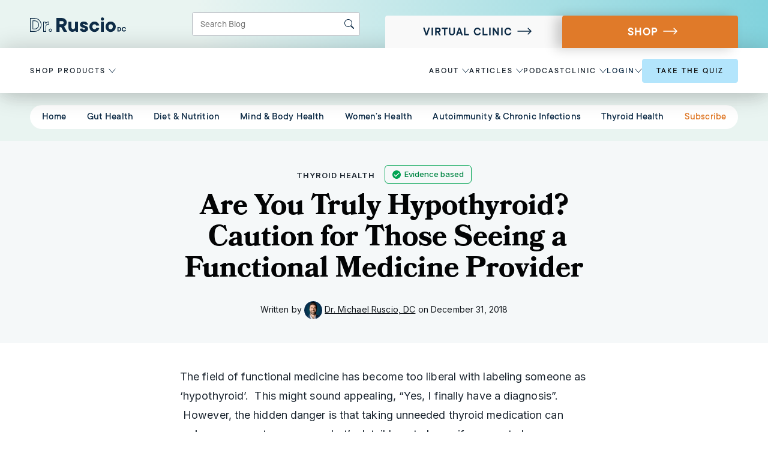

--- FILE ---
content_type: text/html; charset=UTF-8
request_url: https://drruscio.com/are-you-truly-hypothyroid/
body_size: 53907
content:
<!DOCTYPE html>

<html lang="en-US" prefix="og: https://ogp.me/ns#">

<head><meta charset="UTF-8"><script>if(navigator.userAgent.match(/MSIE|Internet Explorer/i)||navigator.userAgent.match(/Trident\/7\..*?rv:11/i)){var href=document.location.href;if(!href.match(/[?&]nowprocket/)){if(href.indexOf("?")==-1){if(href.indexOf("#")==-1){document.location.href=href+"?nowprocket=1"}else{document.location.href=href.replace("#","?nowprocket=1#")}}else{if(href.indexOf("#")==-1){document.location.href=href+"&nowprocket=1"}else{document.location.href=href.replace("#","&nowprocket=1#")}}}}</script><script>class RocketLazyLoadScripts{constructor(){this.v="1.2.3",this.triggerEvents=["keydown","mousedown","mousemove","touchmove","touchstart","touchend","wheel"],this.userEventHandler=this._triggerListener.bind(this),this.touchStartHandler=this._onTouchStart.bind(this),this.touchMoveHandler=this._onTouchMove.bind(this),this.touchEndHandler=this._onTouchEnd.bind(this),this.clickHandler=this._onClick.bind(this),this.interceptedClicks=[],window.addEventListener("pageshow",t=>{this.persisted=t.persisted}),window.addEventListener("DOMContentLoaded",()=>{this._preconnect3rdParties()}),this.delayedScripts={normal:[],async:[],defer:[]},this.trash=[],this.allJQueries=[]}_addUserInteractionListener(t){if(document.hidden){t._triggerListener();return}this.triggerEvents.forEach(e=>window.addEventListener(e,t.userEventHandler,{passive:!0})),window.addEventListener("touchstart",t.touchStartHandler,{passive:!0}),window.addEventListener("mousedown",t.touchStartHandler),document.addEventListener("visibilitychange",t.userEventHandler)}_removeUserInteractionListener(){this.triggerEvents.forEach(t=>window.removeEventListener(t,this.userEventHandler,{passive:!0})),document.removeEventListener("visibilitychange",this.userEventHandler)}_onTouchStart(t){"HTML"!==t.target.tagName&&(window.addEventListener("touchend",this.touchEndHandler),window.addEventListener("mouseup",this.touchEndHandler),window.addEventListener("touchmove",this.touchMoveHandler,{passive:!0}),window.addEventListener("mousemove",this.touchMoveHandler),t.target.addEventListener("click",this.clickHandler),this._renameDOMAttribute(t.target,"onclick","rocket-onclick"),this._pendingClickStarted())}_onTouchMove(t){window.removeEventListener("touchend",this.touchEndHandler),window.removeEventListener("mouseup",this.touchEndHandler),window.removeEventListener("touchmove",this.touchMoveHandler,{passive:!0}),window.removeEventListener("mousemove",this.touchMoveHandler),t.target.removeEventListener("click",this.clickHandler),this._renameDOMAttribute(t.target,"rocket-onclick","onclick"),this._pendingClickFinished()}_onTouchEnd(t){window.removeEventListener("touchend",this.touchEndHandler),window.removeEventListener("mouseup",this.touchEndHandler),window.removeEventListener("touchmove",this.touchMoveHandler,{passive:!0}),window.removeEventListener("mousemove",this.touchMoveHandler)}_onClick(t){t.target.removeEventListener("click",this.clickHandler),this._renameDOMAttribute(t.target,"rocket-onclick","onclick"),this.interceptedClicks.push(t),t.preventDefault(),t.stopPropagation(),t.stopImmediatePropagation(),this._pendingClickFinished()}_replayClicks(){window.removeEventListener("touchstart",this.touchStartHandler,{passive:!0}),window.removeEventListener("mousedown",this.touchStartHandler),this.interceptedClicks.forEach(t=>{t.target.dispatchEvent(new MouseEvent("click",{view:t.view,bubbles:!0,cancelable:!0}))})}_waitForPendingClicks(){return new Promise(t=>{this._isClickPending?this._pendingClickFinished=t:t()})}_pendingClickStarted(){this._isClickPending=!0}_pendingClickFinished(){this._isClickPending=!1}_renameDOMAttribute(t,e,r){t.hasAttribute&&t.hasAttribute(e)&&(event.target.setAttribute(r,event.target.getAttribute(e)),event.target.removeAttribute(e))}_triggerListener(){this._removeUserInteractionListener(this),"loading"===document.readyState?document.addEventListener("DOMContentLoaded",this._loadEverythingNow.bind(this)):this._loadEverythingNow()}_preconnect3rdParties(){let t=[];document.querySelectorAll("script[type=rocketlazyloadscript]").forEach(e=>{if(e.hasAttribute("src")){let r=new URL(e.src).origin;r!==location.origin&&t.push({src:r,crossOrigin:e.crossOrigin||"module"===e.getAttribute("data-rocket-type")})}}),t=[...new Map(t.map(t=>[JSON.stringify(t),t])).values()],this._batchInjectResourceHints(t,"preconnect")}async _loadEverythingNow(){this.lastBreath=Date.now(),this._delayEventListeners(this),this._delayJQueryReady(this),this._handleDocumentWrite(),this._registerAllDelayedScripts(),this._preloadAllScripts(),await this._loadScriptsFromList(this.delayedScripts.normal),await this._loadScriptsFromList(this.delayedScripts.defer),await this._loadScriptsFromList(this.delayedScripts.async);try{await this._triggerDOMContentLoaded(),await this._triggerWindowLoad()}catch(t){console.error(t)}window.dispatchEvent(new Event("rocket-allScriptsLoaded")),this._waitForPendingClicks().then(()=>{this._replayClicks()}),this._emptyTrash()}_registerAllDelayedScripts(){document.querySelectorAll("script[type=rocketlazyloadscript]").forEach(t=>{t.hasAttribute("data-rocket-src")?t.hasAttribute("async")&&!1!==t.async?this.delayedScripts.async.push(t):t.hasAttribute("defer")&&!1!==t.defer||"module"===t.getAttribute("data-rocket-type")?this.delayedScripts.defer.push(t):this.delayedScripts.normal.push(t):this.delayedScripts.normal.push(t)})}async _transformScript(t){return new Promise((await this._littleBreath(),navigator.userAgent.indexOf("Firefox/")>0||""===navigator.vendor)?e=>{let r=document.createElement("script");[...t.attributes].forEach(t=>{let e=t.nodeName;"type"!==e&&("data-rocket-type"===e&&(e="type"),"data-rocket-src"===e&&(e="src"),r.setAttribute(e,t.nodeValue))}),t.text&&(r.text=t.text),r.hasAttribute("src")?(r.addEventListener("load",e),r.addEventListener("error",e)):(r.text=t.text,e());try{t.parentNode.replaceChild(r,t)}catch(i){e()}}:async e=>{function r(){t.setAttribute("data-rocket-status","failed"),e()}try{let i=t.getAttribute("data-rocket-type"),n=t.getAttribute("data-rocket-src");t.text,i?(t.type=i,t.removeAttribute("data-rocket-type")):t.removeAttribute("type"),t.addEventListener("load",function r(){t.setAttribute("data-rocket-status","executed"),e()}),t.addEventListener("error",r),n?(t.removeAttribute("data-rocket-src"),t.src=n):t.src="data:text/javascript;base64,"+window.btoa(unescape(encodeURIComponent(t.text)))}catch(s){r()}})}async _loadScriptsFromList(t){let e=t.shift();return e&&e.isConnected?(await this._transformScript(e),this._loadScriptsFromList(t)):Promise.resolve()}_preloadAllScripts(){this._batchInjectResourceHints([...this.delayedScripts.normal,...this.delayedScripts.defer,...this.delayedScripts.async],"preload")}_batchInjectResourceHints(t,e){var r=document.createDocumentFragment();t.forEach(t=>{let i=t.getAttribute&&t.getAttribute("data-rocket-src")||t.src;if(i){let n=document.createElement("link");n.href=i,n.rel=e,"preconnect"!==e&&(n.as="script"),t.getAttribute&&"module"===t.getAttribute("data-rocket-type")&&(n.crossOrigin=!0),t.crossOrigin&&(n.crossOrigin=t.crossOrigin),t.integrity&&(n.integrity=t.integrity),r.appendChild(n),this.trash.push(n)}}),document.head.appendChild(r)}_delayEventListeners(t){let e={};function r(t,r){!function t(r){!e[r]&&(e[r]={originalFunctions:{add:r.addEventListener,remove:r.removeEventListener},eventsToRewrite:[]},r.addEventListener=function(){arguments[0]=i(arguments[0]),e[r].originalFunctions.add.apply(r,arguments)},r.removeEventListener=function(){arguments[0]=i(arguments[0]),e[r].originalFunctions.remove.apply(r,arguments)});function i(t){return e[r].eventsToRewrite.indexOf(t)>=0?"rocket-"+t:t}}(t),e[t].eventsToRewrite.push(r)}function i(t,e){let r=t[e];Object.defineProperty(t,e,{get:()=>r||function(){},set(i){t["rocket"+e]=r=i}})}r(document,"DOMContentLoaded"),r(window,"DOMContentLoaded"),r(window,"load"),r(window,"pageshow"),r(document,"readystatechange"),i(document,"onreadystatechange"),i(window,"onload"),i(window,"onpageshow")}_delayJQueryReady(t){let e;function r(r){if(r&&r.fn&&!t.allJQueries.includes(r)){r.fn.ready=r.fn.init.prototype.ready=function(e){return t.domReadyFired?e.bind(document)(r):document.addEventListener("rocket-DOMContentLoaded",()=>e.bind(document)(r)),r([])};let i=r.fn.on;r.fn.on=r.fn.init.prototype.on=function(){if(this[0]===window){function t(t){return t.split(" ").map(t=>"load"===t||0===t.indexOf("load.")?"rocket-jquery-load":t).join(" ")}"string"==typeof arguments[0]||arguments[0]instanceof String?arguments[0]=t(arguments[0]):"object"==typeof arguments[0]&&Object.keys(arguments[0]).forEach(e=>{let r=arguments[0][e];delete arguments[0][e],arguments[0][t(e)]=r})}return i.apply(this,arguments),this},t.allJQueries.push(r)}e=r}r(window.jQuery),Object.defineProperty(window,"jQuery",{get:()=>e,set(t){r(t)}})}async _triggerDOMContentLoaded(){this.domReadyFired=!0,await this._littleBreath(),document.dispatchEvent(new Event("rocket-DOMContentLoaded")),await this._littleBreath(),window.dispatchEvent(new Event("rocket-DOMContentLoaded")),await this._littleBreath(),document.dispatchEvent(new Event("rocket-readystatechange")),await this._littleBreath(),document.rocketonreadystatechange&&document.rocketonreadystatechange()}async _triggerWindowLoad(){await this._littleBreath(),window.dispatchEvent(new Event("rocket-load")),await this._littleBreath(),window.rocketonload&&window.rocketonload(),await this._littleBreath(),this.allJQueries.forEach(t=>t(window).trigger("rocket-jquery-load")),await this._littleBreath();let t=new Event("rocket-pageshow");t.persisted=this.persisted,window.dispatchEvent(t),await this._littleBreath(),window.rocketonpageshow&&window.rocketonpageshow({persisted:this.persisted})}_handleDocumentWrite(){let t=new Map;document.write=document.writeln=function(e){let r=document.currentScript;r||console.error("WPRocket unable to document.write this: "+e);let i=document.createRange(),n=r.parentElement,s=t.get(r);void 0===s&&(s=r.nextSibling,t.set(r,s));let a=document.createDocumentFragment();i.setStart(a,0),a.appendChild(i.createContextualFragment(e)),n.insertBefore(a,s)}}async _littleBreath(){Date.now()-this.lastBreath>45&&(await this._requestAnimFrame(),this.lastBreath=Date.now())}async _requestAnimFrame(){return document.hidden?new Promise(t=>setTimeout(t)):new Promise(t=>requestAnimationFrame(t))}_emptyTrash(){this.trash.forEach(t=>t.remove())}static run(){let t=new RocketLazyLoadScripts;t._addUserInteractionListener(t)}}RocketLazyLoadScripts.run();</script>
	<script type="rocketlazyloadscript">
	function setABTest(testName, variants = ['control', 'variant']) {
		if (!localStorage.getItem(testName)) {
			const randomIndex = Math.floor(Math.random() * variants.length);
			localStorage.setItem(testName, variants[randomIndex]);
		}
	}

	function getABTest(testName) {
		const variant = localStorage.getItem(testName);
		if (variant) {
			return { testName, variant };
		}
		return false;
	}
</script>
<!-- Start VWO Async SmartCode -->
<link rel="preconnect" href="https://dev.visualwebsiteoptimizer.com" />
<script type='text/javascript' id='vwoCode'>
window._vwo_code || (function() {
var account_id=768736,
version=2.1,
settings_tolerance=2000,
hide_element='body',
hide_element_style = 'opacity:1 !important;filter:alpha(opacity=1) !important;',
/* DO NOT EDIT BELOW THIS LINE */
f=false,w=window,d=document,v=d.querySelector('#vwoCode'),cK='_vwo_'+account_id+'_settings',cc={};try{var c=JSON.parse(localStorage.getItem('_vwo_'+account_id+'_config'));cc=c&&typeof c==='object'?c:{}}catch(e){}var stT=cc.stT==='session'?w.sessionStorage:w.localStorage;code={use_existing_jquery:function(){return typeof use_existing_jquery!=='undefined'?use_existing_jquery:undefined},library_tolerance:function(){return typeof library_tolerance!=='undefined'?library_tolerance:undefined},settings_tolerance:function(){return cc.sT||settings_tolerance},hide_element_style:function(){return'{'+(cc.hES||hide_element_style)+'}'},hide_element:function(){if(performance.getEntriesByName('first-contentful-paint')[0]){return''}return typeof cc.hE==='string'?cc.hE:hide_element},getVersion:function(){return version},finish:function(e){if(!f){f=true;var t=d.getElementById('_vis_opt_path_hides');if(t)t.parentNode.removeChild(t);if(e)(new Image).src='https://dev.visualwebsiteoptimizer.com/ee.gif?a='+account_id+e}},finished:function(){return f},addScript:function(e){var t=d.createElement('script');t.type='text/javascript';if(e.src){t.src=e.src}else{t.text=e.text}d.getElementsByTagName('head')[0].appendChild(t)},load:function(e,t){var i=this.getSettings(),n=d.createElement('script'),r=this;t=t||{};if(i){n.textContent=i;d.getElementsByTagName('head')[0].appendChild(n);if(!w.VWO||VWO.caE){stT.removeItem(cK);r.load(e)}}else{var o=new XMLHttpRequest;o.open('GET',e,true);o.withCredentials=!t.dSC;o.responseType=t.responseType||'text';o.onload=function(){if(t.onloadCb){return t.onloadCb(o,e)}if(o.status===200){_vwo_code.addScript({text:o.responseText})}else{_vwo_code.finish('&e=loading_failure:'+e)}};o.onerror=function(){if(t.onerrorCb){return t.onerrorCb(e)}_vwo_code.finish('&e=loading_failure:'+e)};o.send()}},getSettings:function(){try{var e=stT.getItem(cK);if(!e){return}e=JSON.parse(e);if(Date.now()>e.e){stT.removeItem(cK);return}return e.s}catch(e){return}},init:function(){if(d.URL.indexOf('__vwo_disable__')>-1)return;var e=this.settings_tolerance();w._vwo_settings_timer=setTimeout(function(){_vwo_code.finish();stT.removeItem(cK)},e);var t;if(this.hide_element()!=='body'){t=d.createElement('style');var i=this.hide_element(),n=i?i+this.hide_element_style():'',r=d.getElementsByTagName('head')[0];t.setAttribute('id','_vis_opt_path_hides');v&&t.setAttribute('nonce',v.nonce);t.setAttribute('type','text/css');if(t.styleSheet)t.styleSheet.cssText=n;else t.appendChild(d.createTextNode(n));r.appendChild(t)}else{t=d.getElementsByTagName('head')[0];var n=d.createElement('div');n.style.cssText='z-index: 2147483647 !important;position: fixed !important;left: 0 !important;top: 0 !important;width: 100% !important;height: 100% !important;background: white !important;';n.setAttribute('id','_vis_opt_path_hides');n.classList.add('_vis_hide_layer');t.parentNode.insertBefore(n,t.nextSibling)}var o='https://dev.visualwebsiteoptimizer.com/j.php?a='+account_id+'&u='+encodeURIComponent(d.URL)+'&vn='+version;if(w.location.search.indexOf('_vwo_xhr')!==-1){this.addScript({src:o})}else{this.load(o+'&x=true')}}};w._vwo_code=code;code.init();})();
</script>
<!-- End VWO Async SmartCode -->
<!-- Google Tag Manager -->
<script type="rocketlazyloadscript">(function(w,d,s,l,i){w[l]=w[l]||[];w[l].push({'gtm.start':
new Date().getTime(),event:'gtm.js'});var f=d.getElementsByTagName(s)[0],
j=d.createElement(s),dl=l!='dataLayer'?'&l='+l:'';j.async=true;j.src=
'https://www.googletagmanager.com/gtm.js?id='+i+dl;f.parentNode.insertBefore(j,f);
})(window,document,'script','dataLayer','GTM-58G44ZD');</script>
<!-- End Google Tag Manager -->

<!-- Meta Pixel Code -->
<script type="rocketlazyloadscript">
!function(f,b,e,v,n,t,s)
{if(f.fbq)return;n=f.fbq=function(){n.callMethod?
n.callMethod.apply(n,arguments):n.queue.push(arguments)};
if(!f._fbq)f._fbq=n;n.push=n;n.loaded=!0;n.version='2.0';
n.queue=[];t=b.createElement(e);t.async=!0;
t.src=v;s=b.getElementsByTagName(e)[0];
s.parentNode.insertBefore(t,s)}(window, document,'script',
'https://connect.facebook.net/en_US/fbevents.js');
fbq('init', '229423354583950');
fbq('track', 'PageView');
</script>
<!-- End Meta Pixel Code -->

  <link data-minify="1" rel="stylesheet" href="https://drruscio.com/wp-content/cache/min/1/ajax/libs/fancybox/3.5.7/jquery.fancybox.min.css?ver=1769204574" crossorigin="anonymous" />
  <script type="rocketlazyloadscript" data-minify="1" data-rocket-src="https://drruscio.com/wp-content/cache/min/1/ajax/libs/fancybox/3.5.7/jquery.fancybox.min.js?ver=1769204574" defer></script>


<!-- Podium ACF Options -->
                                            	
	<meta name="viewport" content="width=device-width, initial-scale=1, shrink-to-fit=no">
	<link rel="profile" href="https://gmpg.org/xfn/11">
	
<!-- Search Engine Optimization by Rank Math - https://rankmath.com/ -->
<title>Are You Truly Hypothyroid?</title><link rel="preload" as="style" href="https://fonts.googleapis.com/css2?family=Inter:wght@100;200;300;400;500;600;700;800;900&#038;family=Nunito:wght@200;300;400;500;600;700;800;900&#038;family=Open+Sans:wght@300;400;500;600;700;800&#038;family=Oswald:wght@200;300;400;500;600;700&#038;family=PT+Sans&#038;family=Roboto:wght@100;300;400;500;700;900&#038;family=Ruda:wght@400;500;600;700;800;900&#038;display=swap" /><style id="" media="print" onload="this.media='all'">/* cyrillic-ext */
@font-face {
  font-family: 'Inter';
  font-style: normal;
  font-weight: 100;
  font-display: swap;
  src: url(/fonts.gstatic.com/s/inter/v20/UcC73FwrK3iLTeHuS_nVMrMxCp50SjIa2JL7W0Q5n-wU.woff2) format('woff2');
  unicode-range: U+0460-052F, U+1C80-1C8A, U+20B4, U+2DE0-2DFF, U+A640-A69F, U+FE2E-FE2F;
}
/* cyrillic */
@font-face {
  font-family: 'Inter';
  font-style: normal;
  font-weight: 100;
  font-display: swap;
  src: url(/fonts.gstatic.com/s/inter/v20/UcC73FwrK3iLTeHuS_nVMrMxCp50SjIa0ZL7W0Q5n-wU.woff2) format('woff2');
  unicode-range: U+0301, U+0400-045F, U+0490-0491, U+04B0-04B1, U+2116;
}
/* greek-ext */
@font-face {
  font-family: 'Inter';
  font-style: normal;
  font-weight: 100;
  font-display: swap;
  src: url(/fonts.gstatic.com/s/inter/v20/UcC73FwrK3iLTeHuS_nVMrMxCp50SjIa2ZL7W0Q5n-wU.woff2) format('woff2');
  unicode-range: U+1F00-1FFF;
}
/* greek */
@font-face {
  font-family: 'Inter';
  font-style: normal;
  font-weight: 100;
  font-display: swap;
  src: url(/fonts.gstatic.com/s/inter/v20/UcC73FwrK3iLTeHuS_nVMrMxCp50SjIa1pL7W0Q5n-wU.woff2) format('woff2');
  unicode-range: U+0370-0377, U+037A-037F, U+0384-038A, U+038C, U+038E-03A1, U+03A3-03FF;
}
/* vietnamese */
@font-face {
  font-family: 'Inter';
  font-style: normal;
  font-weight: 100;
  font-display: swap;
  src: url(/fonts.gstatic.com/s/inter/v20/UcC73FwrK3iLTeHuS_nVMrMxCp50SjIa2pL7W0Q5n-wU.woff2) format('woff2');
  unicode-range: U+0102-0103, U+0110-0111, U+0128-0129, U+0168-0169, U+01A0-01A1, U+01AF-01B0, U+0300-0301, U+0303-0304, U+0308-0309, U+0323, U+0329, U+1EA0-1EF9, U+20AB;
}
/* latin-ext */
@font-face {
  font-family: 'Inter';
  font-style: normal;
  font-weight: 100;
  font-display: swap;
  src: url(/fonts.gstatic.com/s/inter/v20/UcC73FwrK3iLTeHuS_nVMrMxCp50SjIa25L7W0Q5n-wU.woff2) format('woff2');
  unicode-range: U+0100-02BA, U+02BD-02C5, U+02C7-02CC, U+02CE-02D7, U+02DD-02FF, U+0304, U+0308, U+0329, U+1D00-1DBF, U+1E00-1E9F, U+1EF2-1EFF, U+2020, U+20A0-20AB, U+20AD-20C0, U+2113, U+2C60-2C7F, U+A720-A7FF;
}
/* latin */
@font-face {
  font-family: 'Inter';
  font-style: normal;
  font-weight: 100;
  font-display: swap;
  src: url(/fonts.gstatic.com/s/inter/v20/UcC73FwrK3iLTeHuS_nVMrMxCp50SjIa1ZL7W0Q5nw.woff2) format('woff2');
  unicode-range: U+0000-00FF, U+0131, U+0152-0153, U+02BB-02BC, U+02C6, U+02DA, U+02DC, U+0304, U+0308, U+0329, U+2000-206F, U+20AC, U+2122, U+2191, U+2193, U+2212, U+2215, U+FEFF, U+FFFD;
}
/* cyrillic-ext */
@font-face {
  font-family: 'Inter';
  font-style: normal;
  font-weight: 200;
  font-display: swap;
  src: url(/fonts.gstatic.com/s/inter/v20/UcC73FwrK3iLTeHuS_nVMrMxCp50SjIa2JL7W0Q5n-wU.woff2) format('woff2');
  unicode-range: U+0460-052F, U+1C80-1C8A, U+20B4, U+2DE0-2DFF, U+A640-A69F, U+FE2E-FE2F;
}
/* cyrillic */
@font-face {
  font-family: 'Inter';
  font-style: normal;
  font-weight: 200;
  font-display: swap;
  src: url(/fonts.gstatic.com/s/inter/v20/UcC73FwrK3iLTeHuS_nVMrMxCp50SjIa0ZL7W0Q5n-wU.woff2) format('woff2');
  unicode-range: U+0301, U+0400-045F, U+0490-0491, U+04B0-04B1, U+2116;
}
/* greek-ext */
@font-face {
  font-family: 'Inter';
  font-style: normal;
  font-weight: 200;
  font-display: swap;
  src: url(/fonts.gstatic.com/s/inter/v20/UcC73FwrK3iLTeHuS_nVMrMxCp50SjIa2ZL7W0Q5n-wU.woff2) format('woff2');
  unicode-range: U+1F00-1FFF;
}
/* greek */
@font-face {
  font-family: 'Inter';
  font-style: normal;
  font-weight: 200;
  font-display: swap;
  src: url(/fonts.gstatic.com/s/inter/v20/UcC73FwrK3iLTeHuS_nVMrMxCp50SjIa1pL7W0Q5n-wU.woff2) format('woff2');
  unicode-range: U+0370-0377, U+037A-037F, U+0384-038A, U+038C, U+038E-03A1, U+03A3-03FF;
}
/* vietnamese */
@font-face {
  font-family: 'Inter';
  font-style: normal;
  font-weight: 200;
  font-display: swap;
  src: url(/fonts.gstatic.com/s/inter/v20/UcC73FwrK3iLTeHuS_nVMrMxCp50SjIa2pL7W0Q5n-wU.woff2) format('woff2');
  unicode-range: U+0102-0103, U+0110-0111, U+0128-0129, U+0168-0169, U+01A0-01A1, U+01AF-01B0, U+0300-0301, U+0303-0304, U+0308-0309, U+0323, U+0329, U+1EA0-1EF9, U+20AB;
}
/* latin-ext */
@font-face {
  font-family: 'Inter';
  font-style: normal;
  font-weight: 200;
  font-display: swap;
  src: url(/fonts.gstatic.com/s/inter/v20/UcC73FwrK3iLTeHuS_nVMrMxCp50SjIa25L7W0Q5n-wU.woff2) format('woff2');
  unicode-range: U+0100-02BA, U+02BD-02C5, U+02C7-02CC, U+02CE-02D7, U+02DD-02FF, U+0304, U+0308, U+0329, U+1D00-1DBF, U+1E00-1E9F, U+1EF2-1EFF, U+2020, U+20A0-20AB, U+20AD-20C0, U+2113, U+2C60-2C7F, U+A720-A7FF;
}
/* latin */
@font-face {
  font-family: 'Inter';
  font-style: normal;
  font-weight: 200;
  font-display: swap;
  src: url(/fonts.gstatic.com/s/inter/v20/UcC73FwrK3iLTeHuS_nVMrMxCp50SjIa1ZL7W0Q5nw.woff2) format('woff2');
  unicode-range: U+0000-00FF, U+0131, U+0152-0153, U+02BB-02BC, U+02C6, U+02DA, U+02DC, U+0304, U+0308, U+0329, U+2000-206F, U+20AC, U+2122, U+2191, U+2193, U+2212, U+2215, U+FEFF, U+FFFD;
}
/* cyrillic-ext */
@font-face {
  font-family: 'Inter';
  font-style: normal;
  font-weight: 300;
  font-display: swap;
  src: url(/fonts.gstatic.com/s/inter/v20/UcC73FwrK3iLTeHuS_nVMrMxCp50SjIa2JL7W0Q5n-wU.woff2) format('woff2');
  unicode-range: U+0460-052F, U+1C80-1C8A, U+20B4, U+2DE0-2DFF, U+A640-A69F, U+FE2E-FE2F;
}
/* cyrillic */
@font-face {
  font-family: 'Inter';
  font-style: normal;
  font-weight: 300;
  font-display: swap;
  src: url(/fonts.gstatic.com/s/inter/v20/UcC73FwrK3iLTeHuS_nVMrMxCp50SjIa0ZL7W0Q5n-wU.woff2) format('woff2');
  unicode-range: U+0301, U+0400-045F, U+0490-0491, U+04B0-04B1, U+2116;
}
/* greek-ext */
@font-face {
  font-family: 'Inter';
  font-style: normal;
  font-weight: 300;
  font-display: swap;
  src: url(/fonts.gstatic.com/s/inter/v20/UcC73FwrK3iLTeHuS_nVMrMxCp50SjIa2ZL7W0Q5n-wU.woff2) format('woff2');
  unicode-range: U+1F00-1FFF;
}
/* greek */
@font-face {
  font-family: 'Inter';
  font-style: normal;
  font-weight: 300;
  font-display: swap;
  src: url(/fonts.gstatic.com/s/inter/v20/UcC73FwrK3iLTeHuS_nVMrMxCp50SjIa1pL7W0Q5n-wU.woff2) format('woff2');
  unicode-range: U+0370-0377, U+037A-037F, U+0384-038A, U+038C, U+038E-03A1, U+03A3-03FF;
}
/* vietnamese */
@font-face {
  font-family: 'Inter';
  font-style: normal;
  font-weight: 300;
  font-display: swap;
  src: url(/fonts.gstatic.com/s/inter/v20/UcC73FwrK3iLTeHuS_nVMrMxCp50SjIa2pL7W0Q5n-wU.woff2) format('woff2');
  unicode-range: U+0102-0103, U+0110-0111, U+0128-0129, U+0168-0169, U+01A0-01A1, U+01AF-01B0, U+0300-0301, U+0303-0304, U+0308-0309, U+0323, U+0329, U+1EA0-1EF9, U+20AB;
}
/* latin-ext */
@font-face {
  font-family: 'Inter';
  font-style: normal;
  font-weight: 300;
  font-display: swap;
  src: url(/fonts.gstatic.com/s/inter/v20/UcC73FwrK3iLTeHuS_nVMrMxCp50SjIa25L7W0Q5n-wU.woff2) format('woff2');
  unicode-range: U+0100-02BA, U+02BD-02C5, U+02C7-02CC, U+02CE-02D7, U+02DD-02FF, U+0304, U+0308, U+0329, U+1D00-1DBF, U+1E00-1E9F, U+1EF2-1EFF, U+2020, U+20A0-20AB, U+20AD-20C0, U+2113, U+2C60-2C7F, U+A720-A7FF;
}
/* latin */
@font-face {
  font-family: 'Inter';
  font-style: normal;
  font-weight: 300;
  font-display: swap;
  src: url(/fonts.gstatic.com/s/inter/v20/UcC73FwrK3iLTeHuS_nVMrMxCp50SjIa1ZL7W0Q5nw.woff2) format('woff2');
  unicode-range: U+0000-00FF, U+0131, U+0152-0153, U+02BB-02BC, U+02C6, U+02DA, U+02DC, U+0304, U+0308, U+0329, U+2000-206F, U+20AC, U+2122, U+2191, U+2193, U+2212, U+2215, U+FEFF, U+FFFD;
}
/* cyrillic-ext */
@font-face {
  font-family: 'Inter';
  font-style: normal;
  font-weight: 400;
  font-display: swap;
  src: url(/fonts.gstatic.com/s/inter/v20/UcC73FwrK3iLTeHuS_nVMrMxCp50SjIa2JL7W0Q5n-wU.woff2) format('woff2');
  unicode-range: U+0460-052F, U+1C80-1C8A, U+20B4, U+2DE0-2DFF, U+A640-A69F, U+FE2E-FE2F;
}
/* cyrillic */
@font-face {
  font-family: 'Inter';
  font-style: normal;
  font-weight: 400;
  font-display: swap;
  src: url(/fonts.gstatic.com/s/inter/v20/UcC73FwrK3iLTeHuS_nVMrMxCp50SjIa0ZL7W0Q5n-wU.woff2) format('woff2');
  unicode-range: U+0301, U+0400-045F, U+0490-0491, U+04B0-04B1, U+2116;
}
/* greek-ext */
@font-face {
  font-family: 'Inter';
  font-style: normal;
  font-weight: 400;
  font-display: swap;
  src: url(/fonts.gstatic.com/s/inter/v20/UcC73FwrK3iLTeHuS_nVMrMxCp50SjIa2ZL7W0Q5n-wU.woff2) format('woff2');
  unicode-range: U+1F00-1FFF;
}
/* greek */
@font-face {
  font-family: 'Inter';
  font-style: normal;
  font-weight: 400;
  font-display: swap;
  src: url(/fonts.gstatic.com/s/inter/v20/UcC73FwrK3iLTeHuS_nVMrMxCp50SjIa1pL7W0Q5n-wU.woff2) format('woff2');
  unicode-range: U+0370-0377, U+037A-037F, U+0384-038A, U+038C, U+038E-03A1, U+03A3-03FF;
}
/* vietnamese */
@font-face {
  font-family: 'Inter';
  font-style: normal;
  font-weight: 400;
  font-display: swap;
  src: url(/fonts.gstatic.com/s/inter/v20/UcC73FwrK3iLTeHuS_nVMrMxCp50SjIa2pL7W0Q5n-wU.woff2) format('woff2');
  unicode-range: U+0102-0103, U+0110-0111, U+0128-0129, U+0168-0169, U+01A0-01A1, U+01AF-01B0, U+0300-0301, U+0303-0304, U+0308-0309, U+0323, U+0329, U+1EA0-1EF9, U+20AB;
}
/* latin-ext */
@font-face {
  font-family: 'Inter';
  font-style: normal;
  font-weight: 400;
  font-display: swap;
  src: url(/fonts.gstatic.com/s/inter/v20/UcC73FwrK3iLTeHuS_nVMrMxCp50SjIa25L7W0Q5n-wU.woff2) format('woff2');
  unicode-range: U+0100-02BA, U+02BD-02C5, U+02C7-02CC, U+02CE-02D7, U+02DD-02FF, U+0304, U+0308, U+0329, U+1D00-1DBF, U+1E00-1E9F, U+1EF2-1EFF, U+2020, U+20A0-20AB, U+20AD-20C0, U+2113, U+2C60-2C7F, U+A720-A7FF;
}
/* latin */
@font-face {
  font-family: 'Inter';
  font-style: normal;
  font-weight: 400;
  font-display: swap;
  src: url(/fonts.gstatic.com/s/inter/v20/UcC73FwrK3iLTeHuS_nVMrMxCp50SjIa1ZL7W0Q5nw.woff2) format('woff2');
  unicode-range: U+0000-00FF, U+0131, U+0152-0153, U+02BB-02BC, U+02C6, U+02DA, U+02DC, U+0304, U+0308, U+0329, U+2000-206F, U+20AC, U+2122, U+2191, U+2193, U+2212, U+2215, U+FEFF, U+FFFD;
}
/* cyrillic-ext */
@font-face {
  font-family: 'Inter';
  font-style: normal;
  font-weight: 500;
  font-display: swap;
  src: url(/fonts.gstatic.com/s/inter/v20/UcC73FwrK3iLTeHuS_nVMrMxCp50SjIa2JL7W0Q5n-wU.woff2) format('woff2');
  unicode-range: U+0460-052F, U+1C80-1C8A, U+20B4, U+2DE0-2DFF, U+A640-A69F, U+FE2E-FE2F;
}
/* cyrillic */
@font-face {
  font-family: 'Inter';
  font-style: normal;
  font-weight: 500;
  font-display: swap;
  src: url(/fonts.gstatic.com/s/inter/v20/UcC73FwrK3iLTeHuS_nVMrMxCp50SjIa0ZL7W0Q5n-wU.woff2) format('woff2');
  unicode-range: U+0301, U+0400-045F, U+0490-0491, U+04B0-04B1, U+2116;
}
/* greek-ext */
@font-face {
  font-family: 'Inter';
  font-style: normal;
  font-weight: 500;
  font-display: swap;
  src: url(/fonts.gstatic.com/s/inter/v20/UcC73FwrK3iLTeHuS_nVMrMxCp50SjIa2ZL7W0Q5n-wU.woff2) format('woff2');
  unicode-range: U+1F00-1FFF;
}
/* greek */
@font-face {
  font-family: 'Inter';
  font-style: normal;
  font-weight: 500;
  font-display: swap;
  src: url(/fonts.gstatic.com/s/inter/v20/UcC73FwrK3iLTeHuS_nVMrMxCp50SjIa1pL7W0Q5n-wU.woff2) format('woff2');
  unicode-range: U+0370-0377, U+037A-037F, U+0384-038A, U+038C, U+038E-03A1, U+03A3-03FF;
}
/* vietnamese */
@font-face {
  font-family: 'Inter';
  font-style: normal;
  font-weight: 500;
  font-display: swap;
  src: url(/fonts.gstatic.com/s/inter/v20/UcC73FwrK3iLTeHuS_nVMrMxCp50SjIa2pL7W0Q5n-wU.woff2) format('woff2');
  unicode-range: U+0102-0103, U+0110-0111, U+0128-0129, U+0168-0169, U+01A0-01A1, U+01AF-01B0, U+0300-0301, U+0303-0304, U+0308-0309, U+0323, U+0329, U+1EA0-1EF9, U+20AB;
}
/* latin-ext */
@font-face {
  font-family: 'Inter';
  font-style: normal;
  font-weight: 500;
  font-display: swap;
  src: url(/fonts.gstatic.com/s/inter/v20/UcC73FwrK3iLTeHuS_nVMrMxCp50SjIa25L7W0Q5n-wU.woff2) format('woff2');
  unicode-range: U+0100-02BA, U+02BD-02C5, U+02C7-02CC, U+02CE-02D7, U+02DD-02FF, U+0304, U+0308, U+0329, U+1D00-1DBF, U+1E00-1E9F, U+1EF2-1EFF, U+2020, U+20A0-20AB, U+20AD-20C0, U+2113, U+2C60-2C7F, U+A720-A7FF;
}
/* latin */
@font-face {
  font-family: 'Inter';
  font-style: normal;
  font-weight: 500;
  font-display: swap;
  src: url(/fonts.gstatic.com/s/inter/v20/UcC73FwrK3iLTeHuS_nVMrMxCp50SjIa1ZL7W0Q5nw.woff2) format('woff2');
  unicode-range: U+0000-00FF, U+0131, U+0152-0153, U+02BB-02BC, U+02C6, U+02DA, U+02DC, U+0304, U+0308, U+0329, U+2000-206F, U+20AC, U+2122, U+2191, U+2193, U+2212, U+2215, U+FEFF, U+FFFD;
}
/* cyrillic-ext */
@font-face {
  font-family: 'Inter';
  font-style: normal;
  font-weight: 600;
  font-display: swap;
  src: url(/fonts.gstatic.com/s/inter/v20/UcC73FwrK3iLTeHuS_nVMrMxCp50SjIa2JL7W0Q5n-wU.woff2) format('woff2');
  unicode-range: U+0460-052F, U+1C80-1C8A, U+20B4, U+2DE0-2DFF, U+A640-A69F, U+FE2E-FE2F;
}
/* cyrillic */
@font-face {
  font-family: 'Inter';
  font-style: normal;
  font-weight: 600;
  font-display: swap;
  src: url(/fonts.gstatic.com/s/inter/v20/UcC73FwrK3iLTeHuS_nVMrMxCp50SjIa0ZL7W0Q5n-wU.woff2) format('woff2');
  unicode-range: U+0301, U+0400-045F, U+0490-0491, U+04B0-04B1, U+2116;
}
/* greek-ext */
@font-face {
  font-family: 'Inter';
  font-style: normal;
  font-weight: 600;
  font-display: swap;
  src: url(/fonts.gstatic.com/s/inter/v20/UcC73FwrK3iLTeHuS_nVMrMxCp50SjIa2ZL7W0Q5n-wU.woff2) format('woff2');
  unicode-range: U+1F00-1FFF;
}
/* greek */
@font-face {
  font-family: 'Inter';
  font-style: normal;
  font-weight: 600;
  font-display: swap;
  src: url(/fonts.gstatic.com/s/inter/v20/UcC73FwrK3iLTeHuS_nVMrMxCp50SjIa1pL7W0Q5n-wU.woff2) format('woff2');
  unicode-range: U+0370-0377, U+037A-037F, U+0384-038A, U+038C, U+038E-03A1, U+03A3-03FF;
}
/* vietnamese */
@font-face {
  font-family: 'Inter';
  font-style: normal;
  font-weight: 600;
  font-display: swap;
  src: url(/fonts.gstatic.com/s/inter/v20/UcC73FwrK3iLTeHuS_nVMrMxCp50SjIa2pL7W0Q5n-wU.woff2) format('woff2');
  unicode-range: U+0102-0103, U+0110-0111, U+0128-0129, U+0168-0169, U+01A0-01A1, U+01AF-01B0, U+0300-0301, U+0303-0304, U+0308-0309, U+0323, U+0329, U+1EA0-1EF9, U+20AB;
}
/* latin-ext */
@font-face {
  font-family: 'Inter';
  font-style: normal;
  font-weight: 600;
  font-display: swap;
  src: url(/fonts.gstatic.com/s/inter/v20/UcC73FwrK3iLTeHuS_nVMrMxCp50SjIa25L7W0Q5n-wU.woff2) format('woff2');
  unicode-range: U+0100-02BA, U+02BD-02C5, U+02C7-02CC, U+02CE-02D7, U+02DD-02FF, U+0304, U+0308, U+0329, U+1D00-1DBF, U+1E00-1E9F, U+1EF2-1EFF, U+2020, U+20A0-20AB, U+20AD-20C0, U+2113, U+2C60-2C7F, U+A720-A7FF;
}
/* latin */
@font-face {
  font-family: 'Inter';
  font-style: normal;
  font-weight: 600;
  font-display: swap;
  src: url(/fonts.gstatic.com/s/inter/v20/UcC73FwrK3iLTeHuS_nVMrMxCp50SjIa1ZL7W0Q5nw.woff2) format('woff2');
  unicode-range: U+0000-00FF, U+0131, U+0152-0153, U+02BB-02BC, U+02C6, U+02DA, U+02DC, U+0304, U+0308, U+0329, U+2000-206F, U+20AC, U+2122, U+2191, U+2193, U+2212, U+2215, U+FEFF, U+FFFD;
}
/* cyrillic-ext */
@font-face {
  font-family: 'Inter';
  font-style: normal;
  font-weight: 700;
  font-display: swap;
  src: url(/fonts.gstatic.com/s/inter/v20/UcC73FwrK3iLTeHuS_nVMrMxCp50SjIa2JL7W0Q5n-wU.woff2) format('woff2');
  unicode-range: U+0460-052F, U+1C80-1C8A, U+20B4, U+2DE0-2DFF, U+A640-A69F, U+FE2E-FE2F;
}
/* cyrillic */
@font-face {
  font-family: 'Inter';
  font-style: normal;
  font-weight: 700;
  font-display: swap;
  src: url(/fonts.gstatic.com/s/inter/v20/UcC73FwrK3iLTeHuS_nVMrMxCp50SjIa0ZL7W0Q5n-wU.woff2) format('woff2');
  unicode-range: U+0301, U+0400-045F, U+0490-0491, U+04B0-04B1, U+2116;
}
/* greek-ext */
@font-face {
  font-family: 'Inter';
  font-style: normal;
  font-weight: 700;
  font-display: swap;
  src: url(/fonts.gstatic.com/s/inter/v20/UcC73FwrK3iLTeHuS_nVMrMxCp50SjIa2ZL7W0Q5n-wU.woff2) format('woff2');
  unicode-range: U+1F00-1FFF;
}
/* greek */
@font-face {
  font-family: 'Inter';
  font-style: normal;
  font-weight: 700;
  font-display: swap;
  src: url(/fonts.gstatic.com/s/inter/v20/UcC73FwrK3iLTeHuS_nVMrMxCp50SjIa1pL7W0Q5n-wU.woff2) format('woff2');
  unicode-range: U+0370-0377, U+037A-037F, U+0384-038A, U+038C, U+038E-03A1, U+03A3-03FF;
}
/* vietnamese */
@font-face {
  font-family: 'Inter';
  font-style: normal;
  font-weight: 700;
  font-display: swap;
  src: url(/fonts.gstatic.com/s/inter/v20/UcC73FwrK3iLTeHuS_nVMrMxCp50SjIa2pL7W0Q5n-wU.woff2) format('woff2');
  unicode-range: U+0102-0103, U+0110-0111, U+0128-0129, U+0168-0169, U+01A0-01A1, U+01AF-01B0, U+0300-0301, U+0303-0304, U+0308-0309, U+0323, U+0329, U+1EA0-1EF9, U+20AB;
}
/* latin-ext */
@font-face {
  font-family: 'Inter';
  font-style: normal;
  font-weight: 700;
  font-display: swap;
  src: url(/fonts.gstatic.com/s/inter/v20/UcC73FwrK3iLTeHuS_nVMrMxCp50SjIa25L7W0Q5n-wU.woff2) format('woff2');
  unicode-range: U+0100-02BA, U+02BD-02C5, U+02C7-02CC, U+02CE-02D7, U+02DD-02FF, U+0304, U+0308, U+0329, U+1D00-1DBF, U+1E00-1E9F, U+1EF2-1EFF, U+2020, U+20A0-20AB, U+20AD-20C0, U+2113, U+2C60-2C7F, U+A720-A7FF;
}
/* latin */
@font-face {
  font-family: 'Inter';
  font-style: normal;
  font-weight: 700;
  font-display: swap;
  src: url(/fonts.gstatic.com/s/inter/v20/UcC73FwrK3iLTeHuS_nVMrMxCp50SjIa1ZL7W0Q5nw.woff2) format('woff2');
  unicode-range: U+0000-00FF, U+0131, U+0152-0153, U+02BB-02BC, U+02C6, U+02DA, U+02DC, U+0304, U+0308, U+0329, U+2000-206F, U+20AC, U+2122, U+2191, U+2193, U+2212, U+2215, U+FEFF, U+FFFD;
}
/* cyrillic-ext */
@font-face {
  font-family: 'Inter';
  font-style: normal;
  font-weight: 800;
  font-display: swap;
  src: url(/fonts.gstatic.com/s/inter/v20/UcC73FwrK3iLTeHuS_nVMrMxCp50SjIa2JL7W0Q5n-wU.woff2) format('woff2');
  unicode-range: U+0460-052F, U+1C80-1C8A, U+20B4, U+2DE0-2DFF, U+A640-A69F, U+FE2E-FE2F;
}
/* cyrillic */
@font-face {
  font-family: 'Inter';
  font-style: normal;
  font-weight: 800;
  font-display: swap;
  src: url(/fonts.gstatic.com/s/inter/v20/UcC73FwrK3iLTeHuS_nVMrMxCp50SjIa0ZL7W0Q5n-wU.woff2) format('woff2');
  unicode-range: U+0301, U+0400-045F, U+0490-0491, U+04B0-04B1, U+2116;
}
/* greek-ext */
@font-face {
  font-family: 'Inter';
  font-style: normal;
  font-weight: 800;
  font-display: swap;
  src: url(/fonts.gstatic.com/s/inter/v20/UcC73FwrK3iLTeHuS_nVMrMxCp50SjIa2ZL7W0Q5n-wU.woff2) format('woff2');
  unicode-range: U+1F00-1FFF;
}
/* greek */
@font-face {
  font-family: 'Inter';
  font-style: normal;
  font-weight: 800;
  font-display: swap;
  src: url(/fonts.gstatic.com/s/inter/v20/UcC73FwrK3iLTeHuS_nVMrMxCp50SjIa1pL7W0Q5n-wU.woff2) format('woff2');
  unicode-range: U+0370-0377, U+037A-037F, U+0384-038A, U+038C, U+038E-03A1, U+03A3-03FF;
}
/* vietnamese */
@font-face {
  font-family: 'Inter';
  font-style: normal;
  font-weight: 800;
  font-display: swap;
  src: url(/fonts.gstatic.com/s/inter/v20/UcC73FwrK3iLTeHuS_nVMrMxCp50SjIa2pL7W0Q5n-wU.woff2) format('woff2');
  unicode-range: U+0102-0103, U+0110-0111, U+0128-0129, U+0168-0169, U+01A0-01A1, U+01AF-01B0, U+0300-0301, U+0303-0304, U+0308-0309, U+0323, U+0329, U+1EA0-1EF9, U+20AB;
}
/* latin-ext */
@font-face {
  font-family: 'Inter';
  font-style: normal;
  font-weight: 800;
  font-display: swap;
  src: url(/fonts.gstatic.com/s/inter/v20/UcC73FwrK3iLTeHuS_nVMrMxCp50SjIa25L7W0Q5n-wU.woff2) format('woff2');
  unicode-range: U+0100-02BA, U+02BD-02C5, U+02C7-02CC, U+02CE-02D7, U+02DD-02FF, U+0304, U+0308, U+0329, U+1D00-1DBF, U+1E00-1E9F, U+1EF2-1EFF, U+2020, U+20A0-20AB, U+20AD-20C0, U+2113, U+2C60-2C7F, U+A720-A7FF;
}
/* latin */
@font-face {
  font-family: 'Inter';
  font-style: normal;
  font-weight: 800;
  font-display: swap;
  src: url(/fonts.gstatic.com/s/inter/v20/UcC73FwrK3iLTeHuS_nVMrMxCp50SjIa1ZL7W0Q5nw.woff2) format('woff2');
  unicode-range: U+0000-00FF, U+0131, U+0152-0153, U+02BB-02BC, U+02C6, U+02DA, U+02DC, U+0304, U+0308, U+0329, U+2000-206F, U+20AC, U+2122, U+2191, U+2193, U+2212, U+2215, U+FEFF, U+FFFD;
}
/* cyrillic-ext */
@font-face {
  font-family: 'Inter';
  font-style: normal;
  font-weight: 900;
  font-display: swap;
  src: url(/fonts.gstatic.com/s/inter/v20/UcC73FwrK3iLTeHuS_nVMrMxCp50SjIa2JL7W0Q5n-wU.woff2) format('woff2');
  unicode-range: U+0460-052F, U+1C80-1C8A, U+20B4, U+2DE0-2DFF, U+A640-A69F, U+FE2E-FE2F;
}
/* cyrillic */
@font-face {
  font-family: 'Inter';
  font-style: normal;
  font-weight: 900;
  font-display: swap;
  src: url(/fonts.gstatic.com/s/inter/v20/UcC73FwrK3iLTeHuS_nVMrMxCp50SjIa0ZL7W0Q5n-wU.woff2) format('woff2');
  unicode-range: U+0301, U+0400-045F, U+0490-0491, U+04B0-04B1, U+2116;
}
/* greek-ext */
@font-face {
  font-family: 'Inter';
  font-style: normal;
  font-weight: 900;
  font-display: swap;
  src: url(/fonts.gstatic.com/s/inter/v20/UcC73FwrK3iLTeHuS_nVMrMxCp50SjIa2ZL7W0Q5n-wU.woff2) format('woff2');
  unicode-range: U+1F00-1FFF;
}
/* greek */
@font-face {
  font-family: 'Inter';
  font-style: normal;
  font-weight: 900;
  font-display: swap;
  src: url(/fonts.gstatic.com/s/inter/v20/UcC73FwrK3iLTeHuS_nVMrMxCp50SjIa1pL7W0Q5n-wU.woff2) format('woff2');
  unicode-range: U+0370-0377, U+037A-037F, U+0384-038A, U+038C, U+038E-03A1, U+03A3-03FF;
}
/* vietnamese */
@font-face {
  font-family: 'Inter';
  font-style: normal;
  font-weight: 900;
  font-display: swap;
  src: url(/fonts.gstatic.com/s/inter/v20/UcC73FwrK3iLTeHuS_nVMrMxCp50SjIa2pL7W0Q5n-wU.woff2) format('woff2');
  unicode-range: U+0102-0103, U+0110-0111, U+0128-0129, U+0168-0169, U+01A0-01A1, U+01AF-01B0, U+0300-0301, U+0303-0304, U+0308-0309, U+0323, U+0329, U+1EA0-1EF9, U+20AB;
}
/* latin-ext */
@font-face {
  font-family: 'Inter';
  font-style: normal;
  font-weight: 900;
  font-display: swap;
  src: url(/fonts.gstatic.com/s/inter/v20/UcC73FwrK3iLTeHuS_nVMrMxCp50SjIa25L7W0Q5n-wU.woff2) format('woff2');
  unicode-range: U+0100-02BA, U+02BD-02C5, U+02C7-02CC, U+02CE-02D7, U+02DD-02FF, U+0304, U+0308, U+0329, U+1D00-1DBF, U+1E00-1E9F, U+1EF2-1EFF, U+2020, U+20A0-20AB, U+20AD-20C0, U+2113, U+2C60-2C7F, U+A720-A7FF;
}
/* latin */
@font-face {
  font-family: 'Inter';
  font-style: normal;
  font-weight: 900;
  font-display: swap;
  src: url(/fonts.gstatic.com/s/inter/v20/UcC73FwrK3iLTeHuS_nVMrMxCp50SjIa1ZL7W0Q5nw.woff2) format('woff2');
  unicode-range: U+0000-00FF, U+0131, U+0152-0153, U+02BB-02BC, U+02C6, U+02DA, U+02DC, U+0304, U+0308, U+0329, U+2000-206F, U+20AC, U+2122, U+2191, U+2193, U+2212, U+2215, U+FEFF, U+FFFD;
}
/* cyrillic-ext */
@font-face {
  font-family: 'Nunito';
  font-style: normal;
  font-weight: 200;
  font-display: swap;
  src: url(/fonts.gstatic.com/s/nunito/v32/XRXV3I6Li01BKofIOOaBTMnFcQIG.woff2) format('woff2');
  unicode-range: U+0460-052F, U+1C80-1C8A, U+20B4, U+2DE0-2DFF, U+A640-A69F, U+FE2E-FE2F;
}
/* cyrillic */
@font-face {
  font-family: 'Nunito';
  font-style: normal;
  font-weight: 200;
  font-display: swap;
  src: url(/fonts.gstatic.com/s/nunito/v32/XRXV3I6Li01BKofIMeaBTMnFcQIG.woff2) format('woff2');
  unicode-range: U+0301, U+0400-045F, U+0490-0491, U+04B0-04B1, U+2116;
}
/* vietnamese */
@font-face {
  font-family: 'Nunito';
  font-style: normal;
  font-weight: 200;
  font-display: swap;
  src: url(/fonts.gstatic.com/s/nunito/v32/XRXV3I6Li01BKofIOuaBTMnFcQIG.woff2) format('woff2');
  unicode-range: U+0102-0103, U+0110-0111, U+0128-0129, U+0168-0169, U+01A0-01A1, U+01AF-01B0, U+0300-0301, U+0303-0304, U+0308-0309, U+0323, U+0329, U+1EA0-1EF9, U+20AB;
}
/* latin-ext */
@font-face {
  font-family: 'Nunito';
  font-style: normal;
  font-weight: 200;
  font-display: swap;
  src: url(/fonts.gstatic.com/s/nunito/v32/XRXV3I6Li01BKofIO-aBTMnFcQIG.woff2) format('woff2');
  unicode-range: U+0100-02BA, U+02BD-02C5, U+02C7-02CC, U+02CE-02D7, U+02DD-02FF, U+0304, U+0308, U+0329, U+1D00-1DBF, U+1E00-1E9F, U+1EF2-1EFF, U+2020, U+20A0-20AB, U+20AD-20C0, U+2113, U+2C60-2C7F, U+A720-A7FF;
}
/* latin */
@font-face {
  font-family: 'Nunito';
  font-style: normal;
  font-weight: 200;
  font-display: swap;
  src: url(/fonts.gstatic.com/s/nunito/v32/XRXV3I6Li01BKofINeaBTMnFcQ.woff2) format('woff2');
  unicode-range: U+0000-00FF, U+0131, U+0152-0153, U+02BB-02BC, U+02C6, U+02DA, U+02DC, U+0304, U+0308, U+0329, U+2000-206F, U+20AC, U+2122, U+2191, U+2193, U+2212, U+2215, U+FEFF, U+FFFD;
}
/* cyrillic-ext */
@font-face {
  font-family: 'Nunito';
  font-style: normal;
  font-weight: 300;
  font-display: swap;
  src: url(/fonts.gstatic.com/s/nunito/v32/XRXV3I6Li01BKofIOOaBTMnFcQIG.woff2) format('woff2');
  unicode-range: U+0460-052F, U+1C80-1C8A, U+20B4, U+2DE0-2DFF, U+A640-A69F, U+FE2E-FE2F;
}
/* cyrillic */
@font-face {
  font-family: 'Nunito';
  font-style: normal;
  font-weight: 300;
  font-display: swap;
  src: url(/fonts.gstatic.com/s/nunito/v32/XRXV3I6Li01BKofIMeaBTMnFcQIG.woff2) format('woff2');
  unicode-range: U+0301, U+0400-045F, U+0490-0491, U+04B0-04B1, U+2116;
}
/* vietnamese */
@font-face {
  font-family: 'Nunito';
  font-style: normal;
  font-weight: 300;
  font-display: swap;
  src: url(/fonts.gstatic.com/s/nunito/v32/XRXV3I6Li01BKofIOuaBTMnFcQIG.woff2) format('woff2');
  unicode-range: U+0102-0103, U+0110-0111, U+0128-0129, U+0168-0169, U+01A0-01A1, U+01AF-01B0, U+0300-0301, U+0303-0304, U+0308-0309, U+0323, U+0329, U+1EA0-1EF9, U+20AB;
}
/* latin-ext */
@font-face {
  font-family: 'Nunito';
  font-style: normal;
  font-weight: 300;
  font-display: swap;
  src: url(/fonts.gstatic.com/s/nunito/v32/XRXV3I6Li01BKofIO-aBTMnFcQIG.woff2) format('woff2');
  unicode-range: U+0100-02BA, U+02BD-02C5, U+02C7-02CC, U+02CE-02D7, U+02DD-02FF, U+0304, U+0308, U+0329, U+1D00-1DBF, U+1E00-1E9F, U+1EF2-1EFF, U+2020, U+20A0-20AB, U+20AD-20C0, U+2113, U+2C60-2C7F, U+A720-A7FF;
}
/* latin */
@font-face {
  font-family: 'Nunito';
  font-style: normal;
  font-weight: 300;
  font-display: swap;
  src: url(/fonts.gstatic.com/s/nunito/v32/XRXV3I6Li01BKofINeaBTMnFcQ.woff2) format('woff2');
  unicode-range: U+0000-00FF, U+0131, U+0152-0153, U+02BB-02BC, U+02C6, U+02DA, U+02DC, U+0304, U+0308, U+0329, U+2000-206F, U+20AC, U+2122, U+2191, U+2193, U+2212, U+2215, U+FEFF, U+FFFD;
}
/* cyrillic-ext */
@font-face {
  font-family: 'Nunito';
  font-style: normal;
  font-weight: 400;
  font-display: swap;
  src: url(/fonts.gstatic.com/s/nunito/v32/XRXV3I6Li01BKofIOOaBTMnFcQIG.woff2) format('woff2');
  unicode-range: U+0460-052F, U+1C80-1C8A, U+20B4, U+2DE0-2DFF, U+A640-A69F, U+FE2E-FE2F;
}
/* cyrillic */
@font-face {
  font-family: 'Nunito';
  font-style: normal;
  font-weight: 400;
  font-display: swap;
  src: url(/fonts.gstatic.com/s/nunito/v32/XRXV3I6Li01BKofIMeaBTMnFcQIG.woff2) format('woff2');
  unicode-range: U+0301, U+0400-045F, U+0490-0491, U+04B0-04B1, U+2116;
}
/* vietnamese */
@font-face {
  font-family: 'Nunito';
  font-style: normal;
  font-weight: 400;
  font-display: swap;
  src: url(/fonts.gstatic.com/s/nunito/v32/XRXV3I6Li01BKofIOuaBTMnFcQIG.woff2) format('woff2');
  unicode-range: U+0102-0103, U+0110-0111, U+0128-0129, U+0168-0169, U+01A0-01A1, U+01AF-01B0, U+0300-0301, U+0303-0304, U+0308-0309, U+0323, U+0329, U+1EA0-1EF9, U+20AB;
}
/* latin-ext */
@font-face {
  font-family: 'Nunito';
  font-style: normal;
  font-weight: 400;
  font-display: swap;
  src: url(/fonts.gstatic.com/s/nunito/v32/XRXV3I6Li01BKofIO-aBTMnFcQIG.woff2) format('woff2');
  unicode-range: U+0100-02BA, U+02BD-02C5, U+02C7-02CC, U+02CE-02D7, U+02DD-02FF, U+0304, U+0308, U+0329, U+1D00-1DBF, U+1E00-1E9F, U+1EF2-1EFF, U+2020, U+20A0-20AB, U+20AD-20C0, U+2113, U+2C60-2C7F, U+A720-A7FF;
}
/* latin */
@font-face {
  font-family: 'Nunito';
  font-style: normal;
  font-weight: 400;
  font-display: swap;
  src: url(/fonts.gstatic.com/s/nunito/v32/XRXV3I6Li01BKofINeaBTMnFcQ.woff2) format('woff2');
  unicode-range: U+0000-00FF, U+0131, U+0152-0153, U+02BB-02BC, U+02C6, U+02DA, U+02DC, U+0304, U+0308, U+0329, U+2000-206F, U+20AC, U+2122, U+2191, U+2193, U+2212, U+2215, U+FEFF, U+FFFD;
}
/* cyrillic-ext */
@font-face {
  font-family: 'Nunito';
  font-style: normal;
  font-weight: 500;
  font-display: swap;
  src: url(/fonts.gstatic.com/s/nunito/v32/XRXV3I6Li01BKofIOOaBTMnFcQIG.woff2) format('woff2');
  unicode-range: U+0460-052F, U+1C80-1C8A, U+20B4, U+2DE0-2DFF, U+A640-A69F, U+FE2E-FE2F;
}
/* cyrillic */
@font-face {
  font-family: 'Nunito';
  font-style: normal;
  font-weight: 500;
  font-display: swap;
  src: url(/fonts.gstatic.com/s/nunito/v32/XRXV3I6Li01BKofIMeaBTMnFcQIG.woff2) format('woff2');
  unicode-range: U+0301, U+0400-045F, U+0490-0491, U+04B0-04B1, U+2116;
}
/* vietnamese */
@font-face {
  font-family: 'Nunito';
  font-style: normal;
  font-weight: 500;
  font-display: swap;
  src: url(/fonts.gstatic.com/s/nunito/v32/XRXV3I6Li01BKofIOuaBTMnFcQIG.woff2) format('woff2');
  unicode-range: U+0102-0103, U+0110-0111, U+0128-0129, U+0168-0169, U+01A0-01A1, U+01AF-01B0, U+0300-0301, U+0303-0304, U+0308-0309, U+0323, U+0329, U+1EA0-1EF9, U+20AB;
}
/* latin-ext */
@font-face {
  font-family: 'Nunito';
  font-style: normal;
  font-weight: 500;
  font-display: swap;
  src: url(/fonts.gstatic.com/s/nunito/v32/XRXV3I6Li01BKofIO-aBTMnFcQIG.woff2) format('woff2');
  unicode-range: U+0100-02BA, U+02BD-02C5, U+02C7-02CC, U+02CE-02D7, U+02DD-02FF, U+0304, U+0308, U+0329, U+1D00-1DBF, U+1E00-1E9F, U+1EF2-1EFF, U+2020, U+20A0-20AB, U+20AD-20C0, U+2113, U+2C60-2C7F, U+A720-A7FF;
}
/* latin */
@font-face {
  font-family: 'Nunito';
  font-style: normal;
  font-weight: 500;
  font-display: swap;
  src: url(/fonts.gstatic.com/s/nunito/v32/XRXV3I6Li01BKofINeaBTMnFcQ.woff2) format('woff2');
  unicode-range: U+0000-00FF, U+0131, U+0152-0153, U+02BB-02BC, U+02C6, U+02DA, U+02DC, U+0304, U+0308, U+0329, U+2000-206F, U+20AC, U+2122, U+2191, U+2193, U+2212, U+2215, U+FEFF, U+FFFD;
}
/* cyrillic-ext */
@font-face {
  font-family: 'Nunito';
  font-style: normal;
  font-weight: 600;
  font-display: swap;
  src: url(/fonts.gstatic.com/s/nunito/v32/XRXV3I6Li01BKofIOOaBTMnFcQIG.woff2) format('woff2');
  unicode-range: U+0460-052F, U+1C80-1C8A, U+20B4, U+2DE0-2DFF, U+A640-A69F, U+FE2E-FE2F;
}
/* cyrillic */
@font-face {
  font-family: 'Nunito';
  font-style: normal;
  font-weight: 600;
  font-display: swap;
  src: url(/fonts.gstatic.com/s/nunito/v32/XRXV3I6Li01BKofIMeaBTMnFcQIG.woff2) format('woff2');
  unicode-range: U+0301, U+0400-045F, U+0490-0491, U+04B0-04B1, U+2116;
}
/* vietnamese */
@font-face {
  font-family: 'Nunito';
  font-style: normal;
  font-weight: 600;
  font-display: swap;
  src: url(/fonts.gstatic.com/s/nunito/v32/XRXV3I6Li01BKofIOuaBTMnFcQIG.woff2) format('woff2');
  unicode-range: U+0102-0103, U+0110-0111, U+0128-0129, U+0168-0169, U+01A0-01A1, U+01AF-01B0, U+0300-0301, U+0303-0304, U+0308-0309, U+0323, U+0329, U+1EA0-1EF9, U+20AB;
}
/* latin-ext */
@font-face {
  font-family: 'Nunito';
  font-style: normal;
  font-weight: 600;
  font-display: swap;
  src: url(/fonts.gstatic.com/s/nunito/v32/XRXV3I6Li01BKofIO-aBTMnFcQIG.woff2) format('woff2');
  unicode-range: U+0100-02BA, U+02BD-02C5, U+02C7-02CC, U+02CE-02D7, U+02DD-02FF, U+0304, U+0308, U+0329, U+1D00-1DBF, U+1E00-1E9F, U+1EF2-1EFF, U+2020, U+20A0-20AB, U+20AD-20C0, U+2113, U+2C60-2C7F, U+A720-A7FF;
}
/* latin */
@font-face {
  font-family: 'Nunito';
  font-style: normal;
  font-weight: 600;
  font-display: swap;
  src: url(/fonts.gstatic.com/s/nunito/v32/XRXV3I6Li01BKofINeaBTMnFcQ.woff2) format('woff2');
  unicode-range: U+0000-00FF, U+0131, U+0152-0153, U+02BB-02BC, U+02C6, U+02DA, U+02DC, U+0304, U+0308, U+0329, U+2000-206F, U+20AC, U+2122, U+2191, U+2193, U+2212, U+2215, U+FEFF, U+FFFD;
}
/* cyrillic-ext */
@font-face {
  font-family: 'Nunito';
  font-style: normal;
  font-weight: 700;
  font-display: swap;
  src: url(/fonts.gstatic.com/s/nunito/v32/XRXV3I6Li01BKofIOOaBTMnFcQIG.woff2) format('woff2');
  unicode-range: U+0460-052F, U+1C80-1C8A, U+20B4, U+2DE0-2DFF, U+A640-A69F, U+FE2E-FE2F;
}
/* cyrillic */
@font-face {
  font-family: 'Nunito';
  font-style: normal;
  font-weight: 700;
  font-display: swap;
  src: url(/fonts.gstatic.com/s/nunito/v32/XRXV3I6Li01BKofIMeaBTMnFcQIG.woff2) format('woff2');
  unicode-range: U+0301, U+0400-045F, U+0490-0491, U+04B0-04B1, U+2116;
}
/* vietnamese */
@font-face {
  font-family: 'Nunito';
  font-style: normal;
  font-weight: 700;
  font-display: swap;
  src: url(/fonts.gstatic.com/s/nunito/v32/XRXV3I6Li01BKofIOuaBTMnFcQIG.woff2) format('woff2');
  unicode-range: U+0102-0103, U+0110-0111, U+0128-0129, U+0168-0169, U+01A0-01A1, U+01AF-01B0, U+0300-0301, U+0303-0304, U+0308-0309, U+0323, U+0329, U+1EA0-1EF9, U+20AB;
}
/* latin-ext */
@font-face {
  font-family: 'Nunito';
  font-style: normal;
  font-weight: 700;
  font-display: swap;
  src: url(/fonts.gstatic.com/s/nunito/v32/XRXV3I6Li01BKofIO-aBTMnFcQIG.woff2) format('woff2');
  unicode-range: U+0100-02BA, U+02BD-02C5, U+02C7-02CC, U+02CE-02D7, U+02DD-02FF, U+0304, U+0308, U+0329, U+1D00-1DBF, U+1E00-1E9F, U+1EF2-1EFF, U+2020, U+20A0-20AB, U+20AD-20C0, U+2113, U+2C60-2C7F, U+A720-A7FF;
}
/* latin */
@font-face {
  font-family: 'Nunito';
  font-style: normal;
  font-weight: 700;
  font-display: swap;
  src: url(/fonts.gstatic.com/s/nunito/v32/XRXV3I6Li01BKofINeaBTMnFcQ.woff2) format('woff2');
  unicode-range: U+0000-00FF, U+0131, U+0152-0153, U+02BB-02BC, U+02C6, U+02DA, U+02DC, U+0304, U+0308, U+0329, U+2000-206F, U+20AC, U+2122, U+2191, U+2193, U+2212, U+2215, U+FEFF, U+FFFD;
}
/* cyrillic-ext */
@font-face {
  font-family: 'Nunito';
  font-style: normal;
  font-weight: 800;
  font-display: swap;
  src: url(/fonts.gstatic.com/s/nunito/v32/XRXV3I6Li01BKofIOOaBTMnFcQIG.woff2) format('woff2');
  unicode-range: U+0460-052F, U+1C80-1C8A, U+20B4, U+2DE0-2DFF, U+A640-A69F, U+FE2E-FE2F;
}
/* cyrillic */
@font-face {
  font-family: 'Nunito';
  font-style: normal;
  font-weight: 800;
  font-display: swap;
  src: url(/fonts.gstatic.com/s/nunito/v32/XRXV3I6Li01BKofIMeaBTMnFcQIG.woff2) format('woff2');
  unicode-range: U+0301, U+0400-045F, U+0490-0491, U+04B0-04B1, U+2116;
}
/* vietnamese */
@font-face {
  font-family: 'Nunito';
  font-style: normal;
  font-weight: 800;
  font-display: swap;
  src: url(/fonts.gstatic.com/s/nunito/v32/XRXV3I6Li01BKofIOuaBTMnFcQIG.woff2) format('woff2');
  unicode-range: U+0102-0103, U+0110-0111, U+0128-0129, U+0168-0169, U+01A0-01A1, U+01AF-01B0, U+0300-0301, U+0303-0304, U+0308-0309, U+0323, U+0329, U+1EA0-1EF9, U+20AB;
}
/* latin-ext */
@font-face {
  font-family: 'Nunito';
  font-style: normal;
  font-weight: 800;
  font-display: swap;
  src: url(/fonts.gstatic.com/s/nunito/v32/XRXV3I6Li01BKofIO-aBTMnFcQIG.woff2) format('woff2');
  unicode-range: U+0100-02BA, U+02BD-02C5, U+02C7-02CC, U+02CE-02D7, U+02DD-02FF, U+0304, U+0308, U+0329, U+1D00-1DBF, U+1E00-1E9F, U+1EF2-1EFF, U+2020, U+20A0-20AB, U+20AD-20C0, U+2113, U+2C60-2C7F, U+A720-A7FF;
}
/* latin */
@font-face {
  font-family: 'Nunito';
  font-style: normal;
  font-weight: 800;
  font-display: swap;
  src: url(/fonts.gstatic.com/s/nunito/v32/XRXV3I6Li01BKofINeaBTMnFcQ.woff2) format('woff2');
  unicode-range: U+0000-00FF, U+0131, U+0152-0153, U+02BB-02BC, U+02C6, U+02DA, U+02DC, U+0304, U+0308, U+0329, U+2000-206F, U+20AC, U+2122, U+2191, U+2193, U+2212, U+2215, U+FEFF, U+FFFD;
}
/* cyrillic-ext */
@font-face {
  font-family: 'Nunito';
  font-style: normal;
  font-weight: 900;
  font-display: swap;
  src: url(/fonts.gstatic.com/s/nunito/v32/XRXV3I6Li01BKofIOOaBTMnFcQIG.woff2) format('woff2');
  unicode-range: U+0460-052F, U+1C80-1C8A, U+20B4, U+2DE0-2DFF, U+A640-A69F, U+FE2E-FE2F;
}
/* cyrillic */
@font-face {
  font-family: 'Nunito';
  font-style: normal;
  font-weight: 900;
  font-display: swap;
  src: url(/fonts.gstatic.com/s/nunito/v32/XRXV3I6Li01BKofIMeaBTMnFcQIG.woff2) format('woff2');
  unicode-range: U+0301, U+0400-045F, U+0490-0491, U+04B0-04B1, U+2116;
}
/* vietnamese */
@font-face {
  font-family: 'Nunito';
  font-style: normal;
  font-weight: 900;
  font-display: swap;
  src: url(/fonts.gstatic.com/s/nunito/v32/XRXV3I6Li01BKofIOuaBTMnFcQIG.woff2) format('woff2');
  unicode-range: U+0102-0103, U+0110-0111, U+0128-0129, U+0168-0169, U+01A0-01A1, U+01AF-01B0, U+0300-0301, U+0303-0304, U+0308-0309, U+0323, U+0329, U+1EA0-1EF9, U+20AB;
}
/* latin-ext */
@font-face {
  font-family: 'Nunito';
  font-style: normal;
  font-weight: 900;
  font-display: swap;
  src: url(/fonts.gstatic.com/s/nunito/v32/XRXV3I6Li01BKofIO-aBTMnFcQIG.woff2) format('woff2');
  unicode-range: U+0100-02BA, U+02BD-02C5, U+02C7-02CC, U+02CE-02D7, U+02DD-02FF, U+0304, U+0308, U+0329, U+1D00-1DBF, U+1E00-1E9F, U+1EF2-1EFF, U+2020, U+20A0-20AB, U+20AD-20C0, U+2113, U+2C60-2C7F, U+A720-A7FF;
}
/* latin */
@font-face {
  font-family: 'Nunito';
  font-style: normal;
  font-weight: 900;
  font-display: swap;
  src: url(/fonts.gstatic.com/s/nunito/v32/XRXV3I6Li01BKofINeaBTMnFcQ.woff2) format('woff2');
  unicode-range: U+0000-00FF, U+0131, U+0152-0153, U+02BB-02BC, U+02C6, U+02DA, U+02DC, U+0304, U+0308, U+0329, U+2000-206F, U+20AC, U+2122, U+2191, U+2193, U+2212, U+2215, U+FEFF, U+FFFD;
}
/* cyrillic-ext */
@font-face {
  font-family: 'Open Sans';
  font-style: normal;
  font-weight: 300;
  font-stretch: 100%;
  font-display: swap;
  src: url(/fonts.gstatic.com/s/opensans/v44/memvYaGs126MiZpBA-UvWbX2vVnXBbObj2OVTSKmu0SC55K5gw.woff2) format('woff2');
  unicode-range: U+0460-052F, U+1C80-1C8A, U+20B4, U+2DE0-2DFF, U+A640-A69F, U+FE2E-FE2F;
}
/* cyrillic */
@font-face {
  font-family: 'Open Sans';
  font-style: normal;
  font-weight: 300;
  font-stretch: 100%;
  font-display: swap;
  src: url(/fonts.gstatic.com/s/opensans/v44/memvYaGs126MiZpBA-UvWbX2vVnXBbObj2OVTSumu0SC55K5gw.woff2) format('woff2');
  unicode-range: U+0301, U+0400-045F, U+0490-0491, U+04B0-04B1, U+2116;
}
/* greek-ext */
@font-face {
  font-family: 'Open Sans';
  font-style: normal;
  font-weight: 300;
  font-stretch: 100%;
  font-display: swap;
  src: url(/fonts.gstatic.com/s/opensans/v44/memvYaGs126MiZpBA-UvWbX2vVnXBbObj2OVTSOmu0SC55K5gw.woff2) format('woff2');
  unicode-range: U+1F00-1FFF;
}
/* greek */
@font-face {
  font-family: 'Open Sans';
  font-style: normal;
  font-weight: 300;
  font-stretch: 100%;
  font-display: swap;
  src: url(/fonts.gstatic.com/s/opensans/v44/memvYaGs126MiZpBA-UvWbX2vVnXBbObj2OVTSymu0SC55K5gw.woff2) format('woff2');
  unicode-range: U+0370-0377, U+037A-037F, U+0384-038A, U+038C, U+038E-03A1, U+03A3-03FF;
}
/* hebrew */
@font-face {
  font-family: 'Open Sans';
  font-style: normal;
  font-weight: 300;
  font-stretch: 100%;
  font-display: swap;
  src: url(/fonts.gstatic.com/s/opensans/v44/memvYaGs126MiZpBA-UvWbX2vVnXBbObj2OVTS2mu0SC55K5gw.woff2) format('woff2');
  unicode-range: U+0307-0308, U+0590-05FF, U+200C-2010, U+20AA, U+25CC, U+FB1D-FB4F;
}
/* math */
@font-face {
  font-family: 'Open Sans';
  font-style: normal;
  font-weight: 300;
  font-stretch: 100%;
  font-display: swap;
  src: url(/fonts.gstatic.com/s/opensans/v44/memvYaGs126MiZpBA-UvWbX2vVnXBbObj2OVTVOmu0SC55K5gw.woff2) format('woff2');
  unicode-range: U+0302-0303, U+0305, U+0307-0308, U+0310, U+0312, U+0315, U+031A, U+0326-0327, U+032C, U+032F-0330, U+0332-0333, U+0338, U+033A, U+0346, U+034D, U+0391-03A1, U+03A3-03A9, U+03B1-03C9, U+03D1, U+03D5-03D6, U+03F0-03F1, U+03F4-03F5, U+2016-2017, U+2034-2038, U+203C, U+2040, U+2043, U+2047, U+2050, U+2057, U+205F, U+2070-2071, U+2074-208E, U+2090-209C, U+20D0-20DC, U+20E1, U+20E5-20EF, U+2100-2112, U+2114-2115, U+2117-2121, U+2123-214F, U+2190, U+2192, U+2194-21AE, U+21B0-21E5, U+21F1-21F2, U+21F4-2211, U+2213-2214, U+2216-22FF, U+2308-230B, U+2310, U+2319, U+231C-2321, U+2336-237A, U+237C, U+2395, U+239B-23B7, U+23D0, U+23DC-23E1, U+2474-2475, U+25AF, U+25B3, U+25B7, U+25BD, U+25C1, U+25CA, U+25CC, U+25FB, U+266D-266F, U+27C0-27FF, U+2900-2AFF, U+2B0E-2B11, U+2B30-2B4C, U+2BFE, U+3030, U+FF5B, U+FF5D, U+1D400-1D7FF, U+1EE00-1EEFF;
}
/* symbols */
@font-face {
  font-family: 'Open Sans';
  font-style: normal;
  font-weight: 300;
  font-stretch: 100%;
  font-display: swap;
  src: url(/fonts.gstatic.com/s/opensans/v44/memvYaGs126MiZpBA-UvWbX2vVnXBbObj2OVTUGmu0SC55K5gw.woff2) format('woff2');
  unicode-range: U+0001-000C, U+000E-001F, U+007F-009F, U+20DD-20E0, U+20E2-20E4, U+2150-218F, U+2190, U+2192, U+2194-2199, U+21AF, U+21E6-21F0, U+21F3, U+2218-2219, U+2299, U+22C4-22C6, U+2300-243F, U+2440-244A, U+2460-24FF, U+25A0-27BF, U+2800-28FF, U+2921-2922, U+2981, U+29BF, U+29EB, U+2B00-2BFF, U+4DC0-4DFF, U+FFF9-FFFB, U+10140-1018E, U+10190-1019C, U+101A0, U+101D0-101FD, U+102E0-102FB, U+10E60-10E7E, U+1D2C0-1D2D3, U+1D2E0-1D37F, U+1F000-1F0FF, U+1F100-1F1AD, U+1F1E6-1F1FF, U+1F30D-1F30F, U+1F315, U+1F31C, U+1F31E, U+1F320-1F32C, U+1F336, U+1F378, U+1F37D, U+1F382, U+1F393-1F39F, U+1F3A7-1F3A8, U+1F3AC-1F3AF, U+1F3C2, U+1F3C4-1F3C6, U+1F3CA-1F3CE, U+1F3D4-1F3E0, U+1F3ED, U+1F3F1-1F3F3, U+1F3F5-1F3F7, U+1F408, U+1F415, U+1F41F, U+1F426, U+1F43F, U+1F441-1F442, U+1F444, U+1F446-1F449, U+1F44C-1F44E, U+1F453, U+1F46A, U+1F47D, U+1F4A3, U+1F4B0, U+1F4B3, U+1F4B9, U+1F4BB, U+1F4BF, U+1F4C8-1F4CB, U+1F4D6, U+1F4DA, U+1F4DF, U+1F4E3-1F4E6, U+1F4EA-1F4ED, U+1F4F7, U+1F4F9-1F4FB, U+1F4FD-1F4FE, U+1F503, U+1F507-1F50B, U+1F50D, U+1F512-1F513, U+1F53E-1F54A, U+1F54F-1F5FA, U+1F610, U+1F650-1F67F, U+1F687, U+1F68D, U+1F691, U+1F694, U+1F698, U+1F6AD, U+1F6B2, U+1F6B9-1F6BA, U+1F6BC, U+1F6C6-1F6CF, U+1F6D3-1F6D7, U+1F6E0-1F6EA, U+1F6F0-1F6F3, U+1F6F7-1F6FC, U+1F700-1F7FF, U+1F800-1F80B, U+1F810-1F847, U+1F850-1F859, U+1F860-1F887, U+1F890-1F8AD, U+1F8B0-1F8BB, U+1F8C0-1F8C1, U+1F900-1F90B, U+1F93B, U+1F946, U+1F984, U+1F996, U+1F9E9, U+1FA00-1FA6F, U+1FA70-1FA7C, U+1FA80-1FA89, U+1FA8F-1FAC6, U+1FACE-1FADC, U+1FADF-1FAE9, U+1FAF0-1FAF8, U+1FB00-1FBFF;
}
/* vietnamese */
@font-face {
  font-family: 'Open Sans';
  font-style: normal;
  font-weight: 300;
  font-stretch: 100%;
  font-display: swap;
  src: url(/fonts.gstatic.com/s/opensans/v44/memvYaGs126MiZpBA-UvWbX2vVnXBbObj2OVTSCmu0SC55K5gw.woff2) format('woff2');
  unicode-range: U+0102-0103, U+0110-0111, U+0128-0129, U+0168-0169, U+01A0-01A1, U+01AF-01B0, U+0300-0301, U+0303-0304, U+0308-0309, U+0323, U+0329, U+1EA0-1EF9, U+20AB;
}
/* latin-ext */
@font-face {
  font-family: 'Open Sans';
  font-style: normal;
  font-weight: 300;
  font-stretch: 100%;
  font-display: swap;
  src: url(/fonts.gstatic.com/s/opensans/v44/memvYaGs126MiZpBA-UvWbX2vVnXBbObj2OVTSGmu0SC55K5gw.woff2) format('woff2');
  unicode-range: U+0100-02BA, U+02BD-02C5, U+02C7-02CC, U+02CE-02D7, U+02DD-02FF, U+0304, U+0308, U+0329, U+1D00-1DBF, U+1E00-1E9F, U+1EF2-1EFF, U+2020, U+20A0-20AB, U+20AD-20C0, U+2113, U+2C60-2C7F, U+A720-A7FF;
}
/* latin */
@font-face {
  font-family: 'Open Sans';
  font-style: normal;
  font-weight: 300;
  font-stretch: 100%;
  font-display: swap;
  src: url(/fonts.gstatic.com/s/opensans/v44/memvYaGs126MiZpBA-UvWbX2vVnXBbObj2OVTS-mu0SC55I.woff2) format('woff2');
  unicode-range: U+0000-00FF, U+0131, U+0152-0153, U+02BB-02BC, U+02C6, U+02DA, U+02DC, U+0304, U+0308, U+0329, U+2000-206F, U+20AC, U+2122, U+2191, U+2193, U+2212, U+2215, U+FEFF, U+FFFD;
}
/* cyrillic-ext */
@font-face {
  font-family: 'Open Sans';
  font-style: normal;
  font-weight: 400;
  font-stretch: 100%;
  font-display: swap;
  src: url(/fonts.gstatic.com/s/opensans/v44/memvYaGs126MiZpBA-UvWbX2vVnXBbObj2OVTSKmu0SC55K5gw.woff2) format('woff2');
  unicode-range: U+0460-052F, U+1C80-1C8A, U+20B4, U+2DE0-2DFF, U+A640-A69F, U+FE2E-FE2F;
}
/* cyrillic */
@font-face {
  font-family: 'Open Sans';
  font-style: normal;
  font-weight: 400;
  font-stretch: 100%;
  font-display: swap;
  src: url(/fonts.gstatic.com/s/opensans/v44/memvYaGs126MiZpBA-UvWbX2vVnXBbObj2OVTSumu0SC55K5gw.woff2) format('woff2');
  unicode-range: U+0301, U+0400-045F, U+0490-0491, U+04B0-04B1, U+2116;
}
/* greek-ext */
@font-face {
  font-family: 'Open Sans';
  font-style: normal;
  font-weight: 400;
  font-stretch: 100%;
  font-display: swap;
  src: url(/fonts.gstatic.com/s/opensans/v44/memvYaGs126MiZpBA-UvWbX2vVnXBbObj2OVTSOmu0SC55K5gw.woff2) format('woff2');
  unicode-range: U+1F00-1FFF;
}
/* greek */
@font-face {
  font-family: 'Open Sans';
  font-style: normal;
  font-weight: 400;
  font-stretch: 100%;
  font-display: swap;
  src: url(/fonts.gstatic.com/s/opensans/v44/memvYaGs126MiZpBA-UvWbX2vVnXBbObj2OVTSymu0SC55K5gw.woff2) format('woff2');
  unicode-range: U+0370-0377, U+037A-037F, U+0384-038A, U+038C, U+038E-03A1, U+03A3-03FF;
}
/* hebrew */
@font-face {
  font-family: 'Open Sans';
  font-style: normal;
  font-weight: 400;
  font-stretch: 100%;
  font-display: swap;
  src: url(/fonts.gstatic.com/s/opensans/v44/memvYaGs126MiZpBA-UvWbX2vVnXBbObj2OVTS2mu0SC55K5gw.woff2) format('woff2');
  unicode-range: U+0307-0308, U+0590-05FF, U+200C-2010, U+20AA, U+25CC, U+FB1D-FB4F;
}
/* math */
@font-face {
  font-family: 'Open Sans';
  font-style: normal;
  font-weight: 400;
  font-stretch: 100%;
  font-display: swap;
  src: url(/fonts.gstatic.com/s/opensans/v44/memvYaGs126MiZpBA-UvWbX2vVnXBbObj2OVTVOmu0SC55K5gw.woff2) format('woff2');
  unicode-range: U+0302-0303, U+0305, U+0307-0308, U+0310, U+0312, U+0315, U+031A, U+0326-0327, U+032C, U+032F-0330, U+0332-0333, U+0338, U+033A, U+0346, U+034D, U+0391-03A1, U+03A3-03A9, U+03B1-03C9, U+03D1, U+03D5-03D6, U+03F0-03F1, U+03F4-03F5, U+2016-2017, U+2034-2038, U+203C, U+2040, U+2043, U+2047, U+2050, U+2057, U+205F, U+2070-2071, U+2074-208E, U+2090-209C, U+20D0-20DC, U+20E1, U+20E5-20EF, U+2100-2112, U+2114-2115, U+2117-2121, U+2123-214F, U+2190, U+2192, U+2194-21AE, U+21B0-21E5, U+21F1-21F2, U+21F4-2211, U+2213-2214, U+2216-22FF, U+2308-230B, U+2310, U+2319, U+231C-2321, U+2336-237A, U+237C, U+2395, U+239B-23B7, U+23D0, U+23DC-23E1, U+2474-2475, U+25AF, U+25B3, U+25B7, U+25BD, U+25C1, U+25CA, U+25CC, U+25FB, U+266D-266F, U+27C0-27FF, U+2900-2AFF, U+2B0E-2B11, U+2B30-2B4C, U+2BFE, U+3030, U+FF5B, U+FF5D, U+1D400-1D7FF, U+1EE00-1EEFF;
}
/* symbols */
@font-face {
  font-family: 'Open Sans';
  font-style: normal;
  font-weight: 400;
  font-stretch: 100%;
  font-display: swap;
  src: url(/fonts.gstatic.com/s/opensans/v44/memvYaGs126MiZpBA-UvWbX2vVnXBbObj2OVTUGmu0SC55K5gw.woff2) format('woff2');
  unicode-range: U+0001-000C, U+000E-001F, U+007F-009F, U+20DD-20E0, U+20E2-20E4, U+2150-218F, U+2190, U+2192, U+2194-2199, U+21AF, U+21E6-21F0, U+21F3, U+2218-2219, U+2299, U+22C4-22C6, U+2300-243F, U+2440-244A, U+2460-24FF, U+25A0-27BF, U+2800-28FF, U+2921-2922, U+2981, U+29BF, U+29EB, U+2B00-2BFF, U+4DC0-4DFF, U+FFF9-FFFB, U+10140-1018E, U+10190-1019C, U+101A0, U+101D0-101FD, U+102E0-102FB, U+10E60-10E7E, U+1D2C0-1D2D3, U+1D2E0-1D37F, U+1F000-1F0FF, U+1F100-1F1AD, U+1F1E6-1F1FF, U+1F30D-1F30F, U+1F315, U+1F31C, U+1F31E, U+1F320-1F32C, U+1F336, U+1F378, U+1F37D, U+1F382, U+1F393-1F39F, U+1F3A7-1F3A8, U+1F3AC-1F3AF, U+1F3C2, U+1F3C4-1F3C6, U+1F3CA-1F3CE, U+1F3D4-1F3E0, U+1F3ED, U+1F3F1-1F3F3, U+1F3F5-1F3F7, U+1F408, U+1F415, U+1F41F, U+1F426, U+1F43F, U+1F441-1F442, U+1F444, U+1F446-1F449, U+1F44C-1F44E, U+1F453, U+1F46A, U+1F47D, U+1F4A3, U+1F4B0, U+1F4B3, U+1F4B9, U+1F4BB, U+1F4BF, U+1F4C8-1F4CB, U+1F4D6, U+1F4DA, U+1F4DF, U+1F4E3-1F4E6, U+1F4EA-1F4ED, U+1F4F7, U+1F4F9-1F4FB, U+1F4FD-1F4FE, U+1F503, U+1F507-1F50B, U+1F50D, U+1F512-1F513, U+1F53E-1F54A, U+1F54F-1F5FA, U+1F610, U+1F650-1F67F, U+1F687, U+1F68D, U+1F691, U+1F694, U+1F698, U+1F6AD, U+1F6B2, U+1F6B9-1F6BA, U+1F6BC, U+1F6C6-1F6CF, U+1F6D3-1F6D7, U+1F6E0-1F6EA, U+1F6F0-1F6F3, U+1F6F7-1F6FC, U+1F700-1F7FF, U+1F800-1F80B, U+1F810-1F847, U+1F850-1F859, U+1F860-1F887, U+1F890-1F8AD, U+1F8B0-1F8BB, U+1F8C0-1F8C1, U+1F900-1F90B, U+1F93B, U+1F946, U+1F984, U+1F996, U+1F9E9, U+1FA00-1FA6F, U+1FA70-1FA7C, U+1FA80-1FA89, U+1FA8F-1FAC6, U+1FACE-1FADC, U+1FADF-1FAE9, U+1FAF0-1FAF8, U+1FB00-1FBFF;
}
/* vietnamese */
@font-face {
  font-family: 'Open Sans';
  font-style: normal;
  font-weight: 400;
  font-stretch: 100%;
  font-display: swap;
  src: url(/fonts.gstatic.com/s/opensans/v44/memvYaGs126MiZpBA-UvWbX2vVnXBbObj2OVTSCmu0SC55K5gw.woff2) format('woff2');
  unicode-range: U+0102-0103, U+0110-0111, U+0128-0129, U+0168-0169, U+01A0-01A1, U+01AF-01B0, U+0300-0301, U+0303-0304, U+0308-0309, U+0323, U+0329, U+1EA0-1EF9, U+20AB;
}
/* latin-ext */
@font-face {
  font-family: 'Open Sans';
  font-style: normal;
  font-weight: 400;
  font-stretch: 100%;
  font-display: swap;
  src: url(/fonts.gstatic.com/s/opensans/v44/memvYaGs126MiZpBA-UvWbX2vVnXBbObj2OVTSGmu0SC55K5gw.woff2) format('woff2');
  unicode-range: U+0100-02BA, U+02BD-02C5, U+02C7-02CC, U+02CE-02D7, U+02DD-02FF, U+0304, U+0308, U+0329, U+1D00-1DBF, U+1E00-1E9F, U+1EF2-1EFF, U+2020, U+20A0-20AB, U+20AD-20C0, U+2113, U+2C60-2C7F, U+A720-A7FF;
}
/* latin */
@font-face {
  font-family: 'Open Sans';
  font-style: normal;
  font-weight: 400;
  font-stretch: 100%;
  font-display: swap;
  src: url(/fonts.gstatic.com/s/opensans/v44/memvYaGs126MiZpBA-UvWbX2vVnXBbObj2OVTS-mu0SC55I.woff2) format('woff2');
  unicode-range: U+0000-00FF, U+0131, U+0152-0153, U+02BB-02BC, U+02C6, U+02DA, U+02DC, U+0304, U+0308, U+0329, U+2000-206F, U+20AC, U+2122, U+2191, U+2193, U+2212, U+2215, U+FEFF, U+FFFD;
}
/* cyrillic-ext */
@font-face {
  font-family: 'Open Sans';
  font-style: normal;
  font-weight: 500;
  font-stretch: 100%;
  font-display: swap;
  src: url(/fonts.gstatic.com/s/opensans/v44/memvYaGs126MiZpBA-UvWbX2vVnXBbObj2OVTSKmu0SC55K5gw.woff2) format('woff2');
  unicode-range: U+0460-052F, U+1C80-1C8A, U+20B4, U+2DE0-2DFF, U+A640-A69F, U+FE2E-FE2F;
}
/* cyrillic */
@font-face {
  font-family: 'Open Sans';
  font-style: normal;
  font-weight: 500;
  font-stretch: 100%;
  font-display: swap;
  src: url(/fonts.gstatic.com/s/opensans/v44/memvYaGs126MiZpBA-UvWbX2vVnXBbObj2OVTSumu0SC55K5gw.woff2) format('woff2');
  unicode-range: U+0301, U+0400-045F, U+0490-0491, U+04B0-04B1, U+2116;
}
/* greek-ext */
@font-face {
  font-family: 'Open Sans';
  font-style: normal;
  font-weight: 500;
  font-stretch: 100%;
  font-display: swap;
  src: url(/fonts.gstatic.com/s/opensans/v44/memvYaGs126MiZpBA-UvWbX2vVnXBbObj2OVTSOmu0SC55K5gw.woff2) format('woff2');
  unicode-range: U+1F00-1FFF;
}
/* greek */
@font-face {
  font-family: 'Open Sans';
  font-style: normal;
  font-weight: 500;
  font-stretch: 100%;
  font-display: swap;
  src: url(/fonts.gstatic.com/s/opensans/v44/memvYaGs126MiZpBA-UvWbX2vVnXBbObj2OVTSymu0SC55K5gw.woff2) format('woff2');
  unicode-range: U+0370-0377, U+037A-037F, U+0384-038A, U+038C, U+038E-03A1, U+03A3-03FF;
}
/* hebrew */
@font-face {
  font-family: 'Open Sans';
  font-style: normal;
  font-weight: 500;
  font-stretch: 100%;
  font-display: swap;
  src: url(/fonts.gstatic.com/s/opensans/v44/memvYaGs126MiZpBA-UvWbX2vVnXBbObj2OVTS2mu0SC55K5gw.woff2) format('woff2');
  unicode-range: U+0307-0308, U+0590-05FF, U+200C-2010, U+20AA, U+25CC, U+FB1D-FB4F;
}
/* math */
@font-face {
  font-family: 'Open Sans';
  font-style: normal;
  font-weight: 500;
  font-stretch: 100%;
  font-display: swap;
  src: url(/fonts.gstatic.com/s/opensans/v44/memvYaGs126MiZpBA-UvWbX2vVnXBbObj2OVTVOmu0SC55K5gw.woff2) format('woff2');
  unicode-range: U+0302-0303, U+0305, U+0307-0308, U+0310, U+0312, U+0315, U+031A, U+0326-0327, U+032C, U+032F-0330, U+0332-0333, U+0338, U+033A, U+0346, U+034D, U+0391-03A1, U+03A3-03A9, U+03B1-03C9, U+03D1, U+03D5-03D6, U+03F0-03F1, U+03F4-03F5, U+2016-2017, U+2034-2038, U+203C, U+2040, U+2043, U+2047, U+2050, U+2057, U+205F, U+2070-2071, U+2074-208E, U+2090-209C, U+20D0-20DC, U+20E1, U+20E5-20EF, U+2100-2112, U+2114-2115, U+2117-2121, U+2123-214F, U+2190, U+2192, U+2194-21AE, U+21B0-21E5, U+21F1-21F2, U+21F4-2211, U+2213-2214, U+2216-22FF, U+2308-230B, U+2310, U+2319, U+231C-2321, U+2336-237A, U+237C, U+2395, U+239B-23B7, U+23D0, U+23DC-23E1, U+2474-2475, U+25AF, U+25B3, U+25B7, U+25BD, U+25C1, U+25CA, U+25CC, U+25FB, U+266D-266F, U+27C0-27FF, U+2900-2AFF, U+2B0E-2B11, U+2B30-2B4C, U+2BFE, U+3030, U+FF5B, U+FF5D, U+1D400-1D7FF, U+1EE00-1EEFF;
}
/* symbols */
@font-face {
  font-family: 'Open Sans';
  font-style: normal;
  font-weight: 500;
  font-stretch: 100%;
  font-display: swap;
  src: url(/fonts.gstatic.com/s/opensans/v44/memvYaGs126MiZpBA-UvWbX2vVnXBbObj2OVTUGmu0SC55K5gw.woff2) format('woff2');
  unicode-range: U+0001-000C, U+000E-001F, U+007F-009F, U+20DD-20E0, U+20E2-20E4, U+2150-218F, U+2190, U+2192, U+2194-2199, U+21AF, U+21E6-21F0, U+21F3, U+2218-2219, U+2299, U+22C4-22C6, U+2300-243F, U+2440-244A, U+2460-24FF, U+25A0-27BF, U+2800-28FF, U+2921-2922, U+2981, U+29BF, U+29EB, U+2B00-2BFF, U+4DC0-4DFF, U+FFF9-FFFB, U+10140-1018E, U+10190-1019C, U+101A0, U+101D0-101FD, U+102E0-102FB, U+10E60-10E7E, U+1D2C0-1D2D3, U+1D2E0-1D37F, U+1F000-1F0FF, U+1F100-1F1AD, U+1F1E6-1F1FF, U+1F30D-1F30F, U+1F315, U+1F31C, U+1F31E, U+1F320-1F32C, U+1F336, U+1F378, U+1F37D, U+1F382, U+1F393-1F39F, U+1F3A7-1F3A8, U+1F3AC-1F3AF, U+1F3C2, U+1F3C4-1F3C6, U+1F3CA-1F3CE, U+1F3D4-1F3E0, U+1F3ED, U+1F3F1-1F3F3, U+1F3F5-1F3F7, U+1F408, U+1F415, U+1F41F, U+1F426, U+1F43F, U+1F441-1F442, U+1F444, U+1F446-1F449, U+1F44C-1F44E, U+1F453, U+1F46A, U+1F47D, U+1F4A3, U+1F4B0, U+1F4B3, U+1F4B9, U+1F4BB, U+1F4BF, U+1F4C8-1F4CB, U+1F4D6, U+1F4DA, U+1F4DF, U+1F4E3-1F4E6, U+1F4EA-1F4ED, U+1F4F7, U+1F4F9-1F4FB, U+1F4FD-1F4FE, U+1F503, U+1F507-1F50B, U+1F50D, U+1F512-1F513, U+1F53E-1F54A, U+1F54F-1F5FA, U+1F610, U+1F650-1F67F, U+1F687, U+1F68D, U+1F691, U+1F694, U+1F698, U+1F6AD, U+1F6B2, U+1F6B9-1F6BA, U+1F6BC, U+1F6C6-1F6CF, U+1F6D3-1F6D7, U+1F6E0-1F6EA, U+1F6F0-1F6F3, U+1F6F7-1F6FC, U+1F700-1F7FF, U+1F800-1F80B, U+1F810-1F847, U+1F850-1F859, U+1F860-1F887, U+1F890-1F8AD, U+1F8B0-1F8BB, U+1F8C0-1F8C1, U+1F900-1F90B, U+1F93B, U+1F946, U+1F984, U+1F996, U+1F9E9, U+1FA00-1FA6F, U+1FA70-1FA7C, U+1FA80-1FA89, U+1FA8F-1FAC6, U+1FACE-1FADC, U+1FADF-1FAE9, U+1FAF0-1FAF8, U+1FB00-1FBFF;
}
/* vietnamese */
@font-face {
  font-family: 'Open Sans';
  font-style: normal;
  font-weight: 500;
  font-stretch: 100%;
  font-display: swap;
  src: url(/fonts.gstatic.com/s/opensans/v44/memvYaGs126MiZpBA-UvWbX2vVnXBbObj2OVTSCmu0SC55K5gw.woff2) format('woff2');
  unicode-range: U+0102-0103, U+0110-0111, U+0128-0129, U+0168-0169, U+01A0-01A1, U+01AF-01B0, U+0300-0301, U+0303-0304, U+0308-0309, U+0323, U+0329, U+1EA0-1EF9, U+20AB;
}
/* latin-ext */
@font-face {
  font-family: 'Open Sans';
  font-style: normal;
  font-weight: 500;
  font-stretch: 100%;
  font-display: swap;
  src: url(/fonts.gstatic.com/s/opensans/v44/memvYaGs126MiZpBA-UvWbX2vVnXBbObj2OVTSGmu0SC55K5gw.woff2) format('woff2');
  unicode-range: U+0100-02BA, U+02BD-02C5, U+02C7-02CC, U+02CE-02D7, U+02DD-02FF, U+0304, U+0308, U+0329, U+1D00-1DBF, U+1E00-1E9F, U+1EF2-1EFF, U+2020, U+20A0-20AB, U+20AD-20C0, U+2113, U+2C60-2C7F, U+A720-A7FF;
}
/* latin */
@font-face {
  font-family: 'Open Sans';
  font-style: normal;
  font-weight: 500;
  font-stretch: 100%;
  font-display: swap;
  src: url(/fonts.gstatic.com/s/opensans/v44/memvYaGs126MiZpBA-UvWbX2vVnXBbObj2OVTS-mu0SC55I.woff2) format('woff2');
  unicode-range: U+0000-00FF, U+0131, U+0152-0153, U+02BB-02BC, U+02C6, U+02DA, U+02DC, U+0304, U+0308, U+0329, U+2000-206F, U+20AC, U+2122, U+2191, U+2193, U+2212, U+2215, U+FEFF, U+FFFD;
}
/* cyrillic-ext */
@font-face {
  font-family: 'Open Sans';
  font-style: normal;
  font-weight: 600;
  font-stretch: 100%;
  font-display: swap;
  src: url(/fonts.gstatic.com/s/opensans/v44/memvYaGs126MiZpBA-UvWbX2vVnXBbObj2OVTSKmu0SC55K5gw.woff2) format('woff2');
  unicode-range: U+0460-052F, U+1C80-1C8A, U+20B4, U+2DE0-2DFF, U+A640-A69F, U+FE2E-FE2F;
}
/* cyrillic */
@font-face {
  font-family: 'Open Sans';
  font-style: normal;
  font-weight: 600;
  font-stretch: 100%;
  font-display: swap;
  src: url(/fonts.gstatic.com/s/opensans/v44/memvYaGs126MiZpBA-UvWbX2vVnXBbObj2OVTSumu0SC55K5gw.woff2) format('woff2');
  unicode-range: U+0301, U+0400-045F, U+0490-0491, U+04B0-04B1, U+2116;
}
/* greek-ext */
@font-face {
  font-family: 'Open Sans';
  font-style: normal;
  font-weight: 600;
  font-stretch: 100%;
  font-display: swap;
  src: url(/fonts.gstatic.com/s/opensans/v44/memvYaGs126MiZpBA-UvWbX2vVnXBbObj2OVTSOmu0SC55K5gw.woff2) format('woff2');
  unicode-range: U+1F00-1FFF;
}
/* greek */
@font-face {
  font-family: 'Open Sans';
  font-style: normal;
  font-weight: 600;
  font-stretch: 100%;
  font-display: swap;
  src: url(/fonts.gstatic.com/s/opensans/v44/memvYaGs126MiZpBA-UvWbX2vVnXBbObj2OVTSymu0SC55K5gw.woff2) format('woff2');
  unicode-range: U+0370-0377, U+037A-037F, U+0384-038A, U+038C, U+038E-03A1, U+03A3-03FF;
}
/* hebrew */
@font-face {
  font-family: 'Open Sans';
  font-style: normal;
  font-weight: 600;
  font-stretch: 100%;
  font-display: swap;
  src: url(/fonts.gstatic.com/s/opensans/v44/memvYaGs126MiZpBA-UvWbX2vVnXBbObj2OVTS2mu0SC55K5gw.woff2) format('woff2');
  unicode-range: U+0307-0308, U+0590-05FF, U+200C-2010, U+20AA, U+25CC, U+FB1D-FB4F;
}
/* math */
@font-face {
  font-family: 'Open Sans';
  font-style: normal;
  font-weight: 600;
  font-stretch: 100%;
  font-display: swap;
  src: url(/fonts.gstatic.com/s/opensans/v44/memvYaGs126MiZpBA-UvWbX2vVnXBbObj2OVTVOmu0SC55K5gw.woff2) format('woff2');
  unicode-range: U+0302-0303, U+0305, U+0307-0308, U+0310, U+0312, U+0315, U+031A, U+0326-0327, U+032C, U+032F-0330, U+0332-0333, U+0338, U+033A, U+0346, U+034D, U+0391-03A1, U+03A3-03A9, U+03B1-03C9, U+03D1, U+03D5-03D6, U+03F0-03F1, U+03F4-03F5, U+2016-2017, U+2034-2038, U+203C, U+2040, U+2043, U+2047, U+2050, U+2057, U+205F, U+2070-2071, U+2074-208E, U+2090-209C, U+20D0-20DC, U+20E1, U+20E5-20EF, U+2100-2112, U+2114-2115, U+2117-2121, U+2123-214F, U+2190, U+2192, U+2194-21AE, U+21B0-21E5, U+21F1-21F2, U+21F4-2211, U+2213-2214, U+2216-22FF, U+2308-230B, U+2310, U+2319, U+231C-2321, U+2336-237A, U+237C, U+2395, U+239B-23B7, U+23D0, U+23DC-23E1, U+2474-2475, U+25AF, U+25B3, U+25B7, U+25BD, U+25C1, U+25CA, U+25CC, U+25FB, U+266D-266F, U+27C0-27FF, U+2900-2AFF, U+2B0E-2B11, U+2B30-2B4C, U+2BFE, U+3030, U+FF5B, U+FF5D, U+1D400-1D7FF, U+1EE00-1EEFF;
}
/* symbols */
@font-face {
  font-family: 'Open Sans';
  font-style: normal;
  font-weight: 600;
  font-stretch: 100%;
  font-display: swap;
  src: url(/fonts.gstatic.com/s/opensans/v44/memvYaGs126MiZpBA-UvWbX2vVnXBbObj2OVTUGmu0SC55K5gw.woff2) format('woff2');
  unicode-range: U+0001-000C, U+000E-001F, U+007F-009F, U+20DD-20E0, U+20E2-20E4, U+2150-218F, U+2190, U+2192, U+2194-2199, U+21AF, U+21E6-21F0, U+21F3, U+2218-2219, U+2299, U+22C4-22C6, U+2300-243F, U+2440-244A, U+2460-24FF, U+25A0-27BF, U+2800-28FF, U+2921-2922, U+2981, U+29BF, U+29EB, U+2B00-2BFF, U+4DC0-4DFF, U+FFF9-FFFB, U+10140-1018E, U+10190-1019C, U+101A0, U+101D0-101FD, U+102E0-102FB, U+10E60-10E7E, U+1D2C0-1D2D3, U+1D2E0-1D37F, U+1F000-1F0FF, U+1F100-1F1AD, U+1F1E6-1F1FF, U+1F30D-1F30F, U+1F315, U+1F31C, U+1F31E, U+1F320-1F32C, U+1F336, U+1F378, U+1F37D, U+1F382, U+1F393-1F39F, U+1F3A7-1F3A8, U+1F3AC-1F3AF, U+1F3C2, U+1F3C4-1F3C6, U+1F3CA-1F3CE, U+1F3D4-1F3E0, U+1F3ED, U+1F3F1-1F3F3, U+1F3F5-1F3F7, U+1F408, U+1F415, U+1F41F, U+1F426, U+1F43F, U+1F441-1F442, U+1F444, U+1F446-1F449, U+1F44C-1F44E, U+1F453, U+1F46A, U+1F47D, U+1F4A3, U+1F4B0, U+1F4B3, U+1F4B9, U+1F4BB, U+1F4BF, U+1F4C8-1F4CB, U+1F4D6, U+1F4DA, U+1F4DF, U+1F4E3-1F4E6, U+1F4EA-1F4ED, U+1F4F7, U+1F4F9-1F4FB, U+1F4FD-1F4FE, U+1F503, U+1F507-1F50B, U+1F50D, U+1F512-1F513, U+1F53E-1F54A, U+1F54F-1F5FA, U+1F610, U+1F650-1F67F, U+1F687, U+1F68D, U+1F691, U+1F694, U+1F698, U+1F6AD, U+1F6B2, U+1F6B9-1F6BA, U+1F6BC, U+1F6C6-1F6CF, U+1F6D3-1F6D7, U+1F6E0-1F6EA, U+1F6F0-1F6F3, U+1F6F7-1F6FC, U+1F700-1F7FF, U+1F800-1F80B, U+1F810-1F847, U+1F850-1F859, U+1F860-1F887, U+1F890-1F8AD, U+1F8B0-1F8BB, U+1F8C0-1F8C1, U+1F900-1F90B, U+1F93B, U+1F946, U+1F984, U+1F996, U+1F9E9, U+1FA00-1FA6F, U+1FA70-1FA7C, U+1FA80-1FA89, U+1FA8F-1FAC6, U+1FACE-1FADC, U+1FADF-1FAE9, U+1FAF0-1FAF8, U+1FB00-1FBFF;
}
/* vietnamese */
@font-face {
  font-family: 'Open Sans';
  font-style: normal;
  font-weight: 600;
  font-stretch: 100%;
  font-display: swap;
  src: url(/fonts.gstatic.com/s/opensans/v44/memvYaGs126MiZpBA-UvWbX2vVnXBbObj2OVTSCmu0SC55K5gw.woff2) format('woff2');
  unicode-range: U+0102-0103, U+0110-0111, U+0128-0129, U+0168-0169, U+01A0-01A1, U+01AF-01B0, U+0300-0301, U+0303-0304, U+0308-0309, U+0323, U+0329, U+1EA0-1EF9, U+20AB;
}
/* latin-ext */
@font-face {
  font-family: 'Open Sans';
  font-style: normal;
  font-weight: 600;
  font-stretch: 100%;
  font-display: swap;
  src: url(/fonts.gstatic.com/s/opensans/v44/memvYaGs126MiZpBA-UvWbX2vVnXBbObj2OVTSGmu0SC55K5gw.woff2) format('woff2');
  unicode-range: U+0100-02BA, U+02BD-02C5, U+02C7-02CC, U+02CE-02D7, U+02DD-02FF, U+0304, U+0308, U+0329, U+1D00-1DBF, U+1E00-1E9F, U+1EF2-1EFF, U+2020, U+20A0-20AB, U+20AD-20C0, U+2113, U+2C60-2C7F, U+A720-A7FF;
}
/* latin */
@font-face {
  font-family: 'Open Sans';
  font-style: normal;
  font-weight: 600;
  font-stretch: 100%;
  font-display: swap;
  src: url(/fonts.gstatic.com/s/opensans/v44/memvYaGs126MiZpBA-UvWbX2vVnXBbObj2OVTS-mu0SC55I.woff2) format('woff2');
  unicode-range: U+0000-00FF, U+0131, U+0152-0153, U+02BB-02BC, U+02C6, U+02DA, U+02DC, U+0304, U+0308, U+0329, U+2000-206F, U+20AC, U+2122, U+2191, U+2193, U+2212, U+2215, U+FEFF, U+FFFD;
}
/* cyrillic-ext */
@font-face {
  font-family: 'Open Sans';
  font-style: normal;
  font-weight: 700;
  font-stretch: 100%;
  font-display: swap;
  src: url(/fonts.gstatic.com/s/opensans/v44/memvYaGs126MiZpBA-UvWbX2vVnXBbObj2OVTSKmu0SC55K5gw.woff2) format('woff2');
  unicode-range: U+0460-052F, U+1C80-1C8A, U+20B4, U+2DE0-2DFF, U+A640-A69F, U+FE2E-FE2F;
}
/* cyrillic */
@font-face {
  font-family: 'Open Sans';
  font-style: normal;
  font-weight: 700;
  font-stretch: 100%;
  font-display: swap;
  src: url(/fonts.gstatic.com/s/opensans/v44/memvYaGs126MiZpBA-UvWbX2vVnXBbObj2OVTSumu0SC55K5gw.woff2) format('woff2');
  unicode-range: U+0301, U+0400-045F, U+0490-0491, U+04B0-04B1, U+2116;
}
/* greek-ext */
@font-face {
  font-family: 'Open Sans';
  font-style: normal;
  font-weight: 700;
  font-stretch: 100%;
  font-display: swap;
  src: url(/fonts.gstatic.com/s/opensans/v44/memvYaGs126MiZpBA-UvWbX2vVnXBbObj2OVTSOmu0SC55K5gw.woff2) format('woff2');
  unicode-range: U+1F00-1FFF;
}
/* greek */
@font-face {
  font-family: 'Open Sans';
  font-style: normal;
  font-weight: 700;
  font-stretch: 100%;
  font-display: swap;
  src: url(/fonts.gstatic.com/s/opensans/v44/memvYaGs126MiZpBA-UvWbX2vVnXBbObj2OVTSymu0SC55K5gw.woff2) format('woff2');
  unicode-range: U+0370-0377, U+037A-037F, U+0384-038A, U+038C, U+038E-03A1, U+03A3-03FF;
}
/* hebrew */
@font-face {
  font-family: 'Open Sans';
  font-style: normal;
  font-weight: 700;
  font-stretch: 100%;
  font-display: swap;
  src: url(/fonts.gstatic.com/s/opensans/v44/memvYaGs126MiZpBA-UvWbX2vVnXBbObj2OVTS2mu0SC55K5gw.woff2) format('woff2');
  unicode-range: U+0307-0308, U+0590-05FF, U+200C-2010, U+20AA, U+25CC, U+FB1D-FB4F;
}
/* math */
@font-face {
  font-family: 'Open Sans';
  font-style: normal;
  font-weight: 700;
  font-stretch: 100%;
  font-display: swap;
  src: url(/fonts.gstatic.com/s/opensans/v44/memvYaGs126MiZpBA-UvWbX2vVnXBbObj2OVTVOmu0SC55K5gw.woff2) format('woff2');
  unicode-range: U+0302-0303, U+0305, U+0307-0308, U+0310, U+0312, U+0315, U+031A, U+0326-0327, U+032C, U+032F-0330, U+0332-0333, U+0338, U+033A, U+0346, U+034D, U+0391-03A1, U+03A3-03A9, U+03B1-03C9, U+03D1, U+03D5-03D6, U+03F0-03F1, U+03F4-03F5, U+2016-2017, U+2034-2038, U+203C, U+2040, U+2043, U+2047, U+2050, U+2057, U+205F, U+2070-2071, U+2074-208E, U+2090-209C, U+20D0-20DC, U+20E1, U+20E5-20EF, U+2100-2112, U+2114-2115, U+2117-2121, U+2123-214F, U+2190, U+2192, U+2194-21AE, U+21B0-21E5, U+21F1-21F2, U+21F4-2211, U+2213-2214, U+2216-22FF, U+2308-230B, U+2310, U+2319, U+231C-2321, U+2336-237A, U+237C, U+2395, U+239B-23B7, U+23D0, U+23DC-23E1, U+2474-2475, U+25AF, U+25B3, U+25B7, U+25BD, U+25C1, U+25CA, U+25CC, U+25FB, U+266D-266F, U+27C0-27FF, U+2900-2AFF, U+2B0E-2B11, U+2B30-2B4C, U+2BFE, U+3030, U+FF5B, U+FF5D, U+1D400-1D7FF, U+1EE00-1EEFF;
}
/* symbols */
@font-face {
  font-family: 'Open Sans';
  font-style: normal;
  font-weight: 700;
  font-stretch: 100%;
  font-display: swap;
  src: url(/fonts.gstatic.com/s/opensans/v44/memvYaGs126MiZpBA-UvWbX2vVnXBbObj2OVTUGmu0SC55K5gw.woff2) format('woff2');
  unicode-range: U+0001-000C, U+000E-001F, U+007F-009F, U+20DD-20E0, U+20E2-20E4, U+2150-218F, U+2190, U+2192, U+2194-2199, U+21AF, U+21E6-21F0, U+21F3, U+2218-2219, U+2299, U+22C4-22C6, U+2300-243F, U+2440-244A, U+2460-24FF, U+25A0-27BF, U+2800-28FF, U+2921-2922, U+2981, U+29BF, U+29EB, U+2B00-2BFF, U+4DC0-4DFF, U+FFF9-FFFB, U+10140-1018E, U+10190-1019C, U+101A0, U+101D0-101FD, U+102E0-102FB, U+10E60-10E7E, U+1D2C0-1D2D3, U+1D2E0-1D37F, U+1F000-1F0FF, U+1F100-1F1AD, U+1F1E6-1F1FF, U+1F30D-1F30F, U+1F315, U+1F31C, U+1F31E, U+1F320-1F32C, U+1F336, U+1F378, U+1F37D, U+1F382, U+1F393-1F39F, U+1F3A7-1F3A8, U+1F3AC-1F3AF, U+1F3C2, U+1F3C4-1F3C6, U+1F3CA-1F3CE, U+1F3D4-1F3E0, U+1F3ED, U+1F3F1-1F3F3, U+1F3F5-1F3F7, U+1F408, U+1F415, U+1F41F, U+1F426, U+1F43F, U+1F441-1F442, U+1F444, U+1F446-1F449, U+1F44C-1F44E, U+1F453, U+1F46A, U+1F47D, U+1F4A3, U+1F4B0, U+1F4B3, U+1F4B9, U+1F4BB, U+1F4BF, U+1F4C8-1F4CB, U+1F4D6, U+1F4DA, U+1F4DF, U+1F4E3-1F4E6, U+1F4EA-1F4ED, U+1F4F7, U+1F4F9-1F4FB, U+1F4FD-1F4FE, U+1F503, U+1F507-1F50B, U+1F50D, U+1F512-1F513, U+1F53E-1F54A, U+1F54F-1F5FA, U+1F610, U+1F650-1F67F, U+1F687, U+1F68D, U+1F691, U+1F694, U+1F698, U+1F6AD, U+1F6B2, U+1F6B9-1F6BA, U+1F6BC, U+1F6C6-1F6CF, U+1F6D3-1F6D7, U+1F6E0-1F6EA, U+1F6F0-1F6F3, U+1F6F7-1F6FC, U+1F700-1F7FF, U+1F800-1F80B, U+1F810-1F847, U+1F850-1F859, U+1F860-1F887, U+1F890-1F8AD, U+1F8B0-1F8BB, U+1F8C0-1F8C1, U+1F900-1F90B, U+1F93B, U+1F946, U+1F984, U+1F996, U+1F9E9, U+1FA00-1FA6F, U+1FA70-1FA7C, U+1FA80-1FA89, U+1FA8F-1FAC6, U+1FACE-1FADC, U+1FADF-1FAE9, U+1FAF0-1FAF8, U+1FB00-1FBFF;
}
/* vietnamese */
@font-face {
  font-family: 'Open Sans';
  font-style: normal;
  font-weight: 700;
  font-stretch: 100%;
  font-display: swap;
  src: url(/fonts.gstatic.com/s/opensans/v44/memvYaGs126MiZpBA-UvWbX2vVnXBbObj2OVTSCmu0SC55K5gw.woff2) format('woff2');
  unicode-range: U+0102-0103, U+0110-0111, U+0128-0129, U+0168-0169, U+01A0-01A1, U+01AF-01B0, U+0300-0301, U+0303-0304, U+0308-0309, U+0323, U+0329, U+1EA0-1EF9, U+20AB;
}
/* latin-ext */
@font-face {
  font-family: 'Open Sans';
  font-style: normal;
  font-weight: 700;
  font-stretch: 100%;
  font-display: swap;
  src: url(/fonts.gstatic.com/s/opensans/v44/memvYaGs126MiZpBA-UvWbX2vVnXBbObj2OVTSGmu0SC55K5gw.woff2) format('woff2');
  unicode-range: U+0100-02BA, U+02BD-02C5, U+02C7-02CC, U+02CE-02D7, U+02DD-02FF, U+0304, U+0308, U+0329, U+1D00-1DBF, U+1E00-1E9F, U+1EF2-1EFF, U+2020, U+20A0-20AB, U+20AD-20C0, U+2113, U+2C60-2C7F, U+A720-A7FF;
}
/* latin */
@font-face {
  font-family: 'Open Sans';
  font-style: normal;
  font-weight: 700;
  font-stretch: 100%;
  font-display: swap;
  src: url(/fonts.gstatic.com/s/opensans/v44/memvYaGs126MiZpBA-UvWbX2vVnXBbObj2OVTS-mu0SC55I.woff2) format('woff2');
  unicode-range: U+0000-00FF, U+0131, U+0152-0153, U+02BB-02BC, U+02C6, U+02DA, U+02DC, U+0304, U+0308, U+0329, U+2000-206F, U+20AC, U+2122, U+2191, U+2193, U+2212, U+2215, U+FEFF, U+FFFD;
}
/* cyrillic-ext */
@font-face {
  font-family: 'Open Sans';
  font-style: normal;
  font-weight: 800;
  font-stretch: 100%;
  font-display: swap;
  src: url(/fonts.gstatic.com/s/opensans/v44/memvYaGs126MiZpBA-UvWbX2vVnXBbObj2OVTSKmu0SC55K5gw.woff2) format('woff2');
  unicode-range: U+0460-052F, U+1C80-1C8A, U+20B4, U+2DE0-2DFF, U+A640-A69F, U+FE2E-FE2F;
}
/* cyrillic */
@font-face {
  font-family: 'Open Sans';
  font-style: normal;
  font-weight: 800;
  font-stretch: 100%;
  font-display: swap;
  src: url(/fonts.gstatic.com/s/opensans/v44/memvYaGs126MiZpBA-UvWbX2vVnXBbObj2OVTSumu0SC55K5gw.woff2) format('woff2');
  unicode-range: U+0301, U+0400-045F, U+0490-0491, U+04B0-04B1, U+2116;
}
/* greek-ext */
@font-face {
  font-family: 'Open Sans';
  font-style: normal;
  font-weight: 800;
  font-stretch: 100%;
  font-display: swap;
  src: url(/fonts.gstatic.com/s/opensans/v44/memvYaGs126MiZpBA-UvWbX2vVnXBbObj2OVTSOmu0SC55K5gw.woff2) format('woff2');
  unicode-range: U+1F00-1FFF;
}
/* greek */
@font-face {
  font-family: 'Open Sans';
  font-style: normal;
  font-weight: 800;
  font-stretch: 100%;
  font-display: swap;
  src: url(/fonts.gstatic.com/s/opensans/v44/memvYaGs126MiZpBA-UvWbX2vVnXBbObj2OVTSymu0SC55K5gw.woff2) format('woff2');
  unicode-range: U+0370-0377, U+037A-037F, U+0384-038A, U+038C, U+038E-03A1, U+03A3-03FF;
}
/* hebrew */
@font-face {
  font-family: 'Open Sans';
  font-style: normal;
  font-weight: 800;
  font-stretch: 100%;
  font-display: swap;
  src: url(/fonts.gstatic.com/s/opensans/v44/memvYaGs126MiZpBA-UvWbX2vVnXBbObj2OVTS2mu0SC55K5gw.woff2) format('woff2');
  unicode-range: U+0307-0308, U+0590-05FF, U+200C-2010, U+20AA, U+25CC, U+FB1D-FB4F;
}
/* math */
@font-face {
  font-family: 'Open Sans';
  font-style: normal;
  font-weight: 800;
  font-stretch: 100%;
  font-display: swap;
  src: url(/fonts.gstatic.com/s/opensans/v44/memvYaGs126MiZpBA-UvWbX2vVnXBbObj2OVTVOmu0SC55K5gw.woff2) format('woff2');
  unicode-range: U+0302-0303, U+0305, U+0307-0308, U+0310, U+0312, U+0315, U+031A, U+0326-0327, U+032C, U+032F-0330, U+0332-0333, U+0338, U+033A, U+0346, U+034D, U+0391-03A1, U+03A3-03A9, U+03B1-03C9, U+03D1, U+03D5-03D6, U+03F0-03F1, U+03F4-03F5, U+2016-2017, U+2034-2038, U+203C, U+2040, U+2043, U+2047, U+2050, U+2057, U+205F, U+2070-2071, U+2074-208E, U+2090-209C, U+20D0-20DC, U+20E1, U+20E5-20EF, U+2100-2112, U+2114-2115, U+2117-2121, U+2123-214F, U+2190, U+2192, U+2194-21AE, U+21B0-21E5, U+21F1-21F2, U+21F4-2211, U+2213-2214, U+2216-22FF, U+2308-230B, U+2310, U+2319, U+231C-2321, U+2336-237A, U+237C, U+2395, U+239B-23B7, U+23D0, U+23DC-23E1, U+2474-2475, U+25AF, U+25B3, U+25B7, U+25BD, U+25C1, U+25CA, U+25CC, U+25FB, U+266D-266F, U+27C0-27FF, U+2900-2AFF, U+2B0E-2B11, U+2B30-2B4C, U+2BFE, U+3030, U+FF5B, U+FF5D, U+1D400-1D7FF, U+1EE00-1EEFF;
}
/* symbols */
@font-face {
  font-family: 'Open Sans';
  font-style: normal;
  font-weight: 800;
  font-stretch: 100%;
  font-display: swap;
  src: url(/fonts.gstatic.com/s/opensans/v44/memvYaGs126MiZpBA-UvWbX2vVnXBbObj2OVTUGmu0SC55K5gw.woff2) format('woff2');
  unicode-range: U+0001-000C, U+000E-001F, U+007F-009F, U+20DD-20E0, U+20E2-20E4, U+2150-218F, U+2190, U+2192, U+2194-2199, U+21AF, U+21E6-21F0, U+21F3, U+2218-2219, U+2299, U+22C4-22C6, U+2300-243F, U+2440-244A, U+2460-24FF, U+25A0-27BF, U+2800-28FF, U+2921-2922, U+2981, U+29BF, U+29EB, U+2B00-2BFF, U+4DC0-4DFF, U+FFF9-FFFB, U+10140-1018E, U+10190-1019C, U+101A0, U+101D0-101FD, U+102E0-102FB, U+10E60-10E7E, U+1D2C0-1D2D3, U+1D2E0-1D37F, U+1F000-1F0FF, U+1F100-1F1AD, U+1F1E6-1F1FF, U+1F30D-1F30F, U+1F315, U+1F31C, U+1F31E, U+1F320-1F32C, U+1F336, U+1F378, U+1F37D, U+1F382, U+1F393-1F39F, U+1F3A7-1F3A8, U+1F3AC-1F3AF, U+1F3C2, U+1F3C4-1F3C6, U+1F3CA-1F3CE, U+1F3D4-1F3E0, U+1F3ED, U+1F3F1-1F3F3, U+1F3F5-1F3F7, U+1F408, U+1F415, U+1F41F, U+1F426, U+1F43F, U+1F441-1F442, U+1F444, U+1F446-1F449, U+1F44C-1F44E, U+1F453, U+1F46A, U+1F47D, U+1F4A3, U+1F4B0, U+1F4B3, U+1F4B9, U+1F4BB, U+1F4BF, U+1F4C8-1F4CB, U+1F4D6, U+1F4DA, U+1F4DF, U+1F4E3-1F4E6, U+1F4EA-1F4ED, U+1F4F7, U+1F4F9-1F4FB, U+1F4FD-1F4FE, U+1F503, U+1F507-1F50B, U+1F50D, U+1F512-1F513, U+1F53E-1F54A, U+1F54F-1F5FA, U+1F610, U+1F650-1F67F, U+1F687, U+1F68D, U+1F691, U+1F694, U+1F698, U+1F6AD, U+1F6B2, U+1F6B9-1F6BA, U+1F6BC, U+1F6C6-1F6CF, U+1F6D3-1F6D7, U+1F6E0-1F6EA, U+1F6F0-1F6F3, U+1F6F7-1F6FC, U+1F700-1F7FF, U+1F800-1F80B, U+1F810-1F847, U+1F850-1F859, U+1F860-1F887, U+1F890-1F8AD, U+1F8B0-1F8BB, U+1F8C0-1F8C1, U+1F900-1F90B, U+1F93B, U+1F946, U+1F984, U+1F996, U+1F9E9, U+1FA00-1FA6F, U+1FA70-1FA7C, U+1FA80-1FA89, U+1FA8F-1FAC6, U+1FACE-1FADC, U+1FADF-1FAE9, U+1FAF0-1FAF8, U+1FB00-1FBFF;
}
/* vietnamese */
@font-face {
  font-family: 'Open Sans';
  font-style: normal;
  font-weight: 800;
  font-stretch: 100%;
  font-display: swap;
  src: url(/fonts.gstatic.com/s/opensans/v44/memvYaGs126MiZpBA-UvWbX2vVnXBbObj2OVTSCmu0SC55K5gw.woff2) format('woff2');
  unicode-range: U+0102-0103, U+0110-0111, U+0128-0129, U+0168-0169, U+01A0-01A1, U+01AF-01B0, U+0300-0301, U+0303-0304, U+0308-0309, U+0323, U+0329, U+1EA0-1EF9, U+20AB;
}
/* latin-ext */
@font-face {
  font-family: 'Open Sans';
  font-style: normal;
  font-weight: 800;
  font-stretch: 100%;
  font-display: swap;
  src: url(/fonts.gstatic.com/s/opensans/v44/memvYaGs126MiZpBA-UvWbX2vVnXBbObj2OVTSGmu0SC55K5gw.woff2) format('woff2');
  unicode-range: U+0100-02BA, U+02BD-02C5, U+02C7-02CC, U+02CE-02D7, U+02DD-02FF, U+0304, U+0308, U+0329, U+1D00-1DBF, U+1E00-1E9F, U+1EF2-1EFF, U+2020, U+20A0-20AB, U+20AD-20C0, U+2113, U+2C60-2C7F, U+A720-A7FF;
}
/* latin */
@font-face {
  font-family: 'Open Sans';
  font-style: normal;
  font-weight: 800;
  font-stretch: 100%;
  font-display: swap;
  src: url(/fonts.gstatic.com/s/opensans/v44/memvYaGs126MiZpBA-UvWbX2vVnXBbObj2OVTS-mu0SC55I.woff2) format('woff2');
  unicode-range: U+0000-00FF, U+0131, U+0152-0153, U+02BB-02BC, U+02C6, U+02DA, U+02DC, U+0304, U+0308, U+0329, U+2000-206F, U+20AC, U+2122, U+2191, U+2193, U+2212, U+2215, U+FEFF, U+FFFD;
}
/* cyrillic-ext */
@font-face {
  font-family: 'Oswald';
  font-style: normal;
  font-weight: 200;
  font-display: swap;
  src: url(/fonts.gstatic.com/s/oswald/v57/TK3iWkUHHAIjg752FD8Gl-1PK62t.woff2) format('woff2');
  unicode-range: U+0460-052F, U+1C80-1C8A, U+20B4, U+2DE0-2DFF, U+A640-A69F, U+FE2E-FE2F;
}
/* cyrillic */
@font-face {
  font-family: 'Oswald';
  font-style: normal;
  font-weight: 200;
  font-display: swap;
  src: url(/fonts.gstatic.com/s/oswald/v57/TK3iWkUHHAIjg752HT8Gl-1PK62t.woff2) format('woff2');
  unicode-range: U+0301, U+0400-045F, U+0490-0491, U+04B0-04B1, U+2116;
}
/* vietnamese */
@font-face {
  font-family: 'Oswald';
  font-style: normal;
  font-weight: 200;
  font-display: swap;
  src: url(/fonts.gstatic.com/s/oswald/v57/TK3iWkUHHAIjg752Fj8Gl-1PK62t.woff2) format('woff2');
  unicode-range: U+0102-0103, U+0110-0111, U+0128-0129, U+0168-0169, U+01A0-01A1, U+01AF-01B0, U+0300-0301, U+0303-0304, U+0308-0309, U+0323, U+0329, U+1EA0-1EF9, U+20AB;
}
/* latin-ext */
@font-face {
  font-family: 'Oswald';
  font-style: normal;
  font-weight: 200;
  font-display: swap;
  src: url(/fonts.gstatic.com/s/oswald/v57/TK3iWkUHHAIjg752Fz8Gl-1PK62t.woff2) format('woff2');
  unicode-range: U+0100-02BA, U+02BD-02C5, U+02C7-02CC, U+02CE-02D7, U+02DD-02FF, U+0304, U+0308, U+0329, U+1D00-1DBF, U+1E00-1E9F, U+1EF2-1EFF, U+2020, U+20A0-20AB, U+20AD-20C0, U+2113, U+2C60-2C7F, U+A720-A7FF;
}
/* latin */
@font-face {
  font-family: 'Oswald';
  font-style: normal;
  font-weight: 200;
  font-display: swap;
  src: url(/fonts.gstatic.com/s/oswald/v57/TK3iWkUHHAIjg752GT8Gl-1PKw.woff2) format('woff2');
  unicode-range: U+0000-00FF, U+0131, U+0152-0153, U+02BB-02BC, U+02C6, U+02DA, U+02DC, U+0304, U+0308, U+0329, U+2000-206F, U+20AC, U+2122, U+2191, U+2193, U+2212, U+2215, U+FEFF, U+FFFD;
}
/* cyrillic-ext */
@font-face {
  font-family: 'Oswald';
  font-style: normal;
  font-weight: 300;
  font-display: swap;
  src: url(/fonts.gstatic.com/s/oswald/v57/TK3iWkUHHAIjg752FD8Gl-1PK62t.woff2) format('woff2');
  unicode-range: U+0460-052F, U+1C80-1C8A, U+20B4, U+2DE0-2DFF, U+A640-A69F, U+FE2E-FE2F;
}
/* cyrillic */
@font-face {
  font-family: 'Oswald';
  font-style: normal;
  font-weight: 300;
  font-display: swap;
  src: url(/fonts.gstatic.com/s/oswald/v57/TK3iWkUHHAIjg752HT8Gl-1PK62t.woff2) format('woff2');
  unicode-range: U+0301, U+0400-045F, U+0490-0491, U+04B0-04B1, U+2116;
}
/* vietnamese */
@font-face {
  font-family: 'Oswald';
  font-style: normal;
  font-weight: 300;
  font-display: swap;
  src: url(/fonts.gstatic.com/s/oswald/v57/TK3iWkUHHAIjg752Fj8Gl-1PK62t.woff2) format('woff2');
  unicode-range: U+0102-0103, U+0110-0111, U+0128-0129, U+0168-0169, U+01A0-01A1, U+01AF-01B0, U+0300-0301, U+0303-0304, U+0308-0309, U+0323, U+0329, U+1EA0-1EF9, U+20AB;
}
/* latin-ext */
@font-face {
  font-family: 'Oswald';
  font-style: normal;
  font-weight: 300;
  font-display: swap;
  src: url(/fonts.gstatic.com/s/oswald/v57/TK3iWkUHHAIjg752Fz8Gl-1PK62t.woff2) format('woff2');
  unicode-range: U+0100-02BA, U+02BD-02C5, U+02C7-02CC, U+02CE-02D7, U+02DD-02FF, U+0304, U+0308, U+0329, U+1D00-1DBF, U+1E00-1E9F, U+1EF2-1EFF, U+2020, U+20A0-20AB, U+20AD-20C0, U+2113, U+2C60-2C7F, U+A720-A7FF;
}
/* latin */
@font-face {
  font-family: 'Oswald';
  font-style: normal;
  font-weight: 300;
  font-display: swap;
  src: url(/fonts.gstatic.com/s/oswald/v57/TK3iWkUHHAIjg752GT8Gl-1PKw.woff2) format('woff2');
  unicode-range: U+0000-00FF, U+0131, U+0152-0153, U+02BB-02BC, U+02C6, U+02DA, U+02DC, U+0304, U+0308, U+0329, U+2000-206F, U+20AC, U+2122, U+2191, U+2193, U+2212, U+2215, U+FEFF, U+FFFD;
}
/* cyrillic-ext */
@font-face {
  font-family: 'Oswald';
  font-style: normal;
  font-weight: 400;
  font-display: swap;
  src: url(/fonts.gstatic.com/s/oswald/v57/TK3iWkUHHAIjg752FD8Gl-1PK62t.woff2) format('woff2');
  unicode-range: U+0460-052F, U+1C80-1C8A, U+20B4, U+2DE0-2DFF, U+A640-A69F, U+FE2E-FE2F;
}
/* cyrillic */
@font-face {
  font-family: 'Oswald';
  font-style: normal;
  font-weight: 400;
  font-display: swap;
  src: url(/fonts.gstatic.com/s/oswald/v57/TK3iWkUHHAIjg752HT8Gl-1PK62t.woff2) format('woff2');
  unicode-range: U+0301, U+0400-045F, U+0490-0491, U+04B0-04B1, U+2116;
}
/* vietnamese */
@font-face {
  font-family: 'Oswald';
  font-style: normal;
  font-weight: 400;
  font-display: swap;
  src: url(/fonts.gstatic.com/s/oswald/v57/TK3iWkUHHAIjg752Fj8Gl-1PK62t.woff2) format('woff2');
  unicode-range: U+0102-0103, U+0110-0111, U+0128-0129, U+0168-0169, U+01A0-01A1, U+01AF-01B0, U+0300-0301, U+0303-0304, U+0308-0309, U+0323, U+0329, U+1EA0-1EF9, U+20AB;
}
/* latin-ext */
@font-face {
  font-family: 'Oswald';
  font-style: normal;
  font-weight: 400;
  font-display: swap;
  src: url(/fonts.gstatic.com/s/oswald/v57/TK3iWkUHHAIjg752Fz8Gl-1PK62t.woff2) format('woff2');
  unicode-range: U+0100-02BA, U+02BD-02C5, U+02C7-02CC, U+02CE-02D7, U+02DD-02FF, U+0304, U+0308, U+0329, U+1D00-1DBF, U+1E00-1E9F, U+1EF2-1EFF, U+2020, U+20A0-20AB, U+20AD-20C0, U+2113, U+2C60-2C7F, U+A720-A7FF;
}
/* latin */
@font-face {
  font-family: 'Oswald';
  font-style: normal;
  font-weight: 400;
  font-display: swap;
  src: url(/fonts.gstatic.com/s/oswald/v57/TK3iWkUHHAIjg752GT8Gl-1PKw.woff2) format('woff2');
  unicode-range: U+0000-00FF, U+0131, U+0152-0153, U+02BB-02BC, U+02C6, U+02DA, U+02DC, U+0304, U+0308, U+0329, U+2000-206F, U+20AC, U+2122, U+2191, U+2193, U+2212, U+2215, U+FEFF, U+FFFD;
}
/* cyrillic-ext */
@font-face {
  font-family: 'Oswald';
  font-style: normal;
  font-weight: 500;
  font-display: swap;
  src: url(/fonts.gstatic.com/s/oswald/v57/TK3iWkUHHAIjg752FD8Gl-1PK62t.woff2) format('woff2');
  unicode-range: U+0460-052F, U+1C80-1C8A, U+20B4, U+2DE0-2DFF, U+A640-A69F, U+FE2E-FE2F;
}
/* cyrillic */
@font-face {
  font-family: 'Oswald';
  font-style: normal;
  font-weight: 500;
  font-display: swap;
  src: url(/fonts.gstatic.com/s/oswald/v57/TK3iWkUHHAIjg752HT8Gl-1PK62t.woff2) format('woff2');
  unicode-range: U+0301, U+0400-045F, U+0490-0491, U+04B0-04B1, U+2116;
}
/* vietnamese */
@font-face {
  font-family: 'Oswald';
  font-style: normal;
  font-weight: 500;
  font-display: swap;
  src: url(/fonts.gstatic.com/s/oswald/v57/TK3iWkUHHAIjg752Fj8Gl-1PK62t.woff2) format('woff2');
  unicode-range: U+0102-0103, U+0110-0111, U+0128-0129, U+0168-0169, U+01A0-01A1, U+01AF-01B0, U+0300-0301, U+0303-0304, U+0308-0309, U+0323, U+0329, U+1EA0-1EF9, U+20AB;
}
/* latin-ext */
@font-face {
  font-family: 'Oswald';
  font-style: normal;
  font-weight: 500;
  font-display: swap;
  src: url(/fonts.gstatic.com/s/oswald/v57/TK3iWkUHHAIjg752Fz8Gl-1PK62t.woff2) format('woff2');
  unicode-range: U+0100-02BA, U+02BD-02C5, U+02C7-02CC, U+02CE-02D7, U+02DD-02FF, U+0304, U+0308, U+0329, U+1D00-1DBF, U+1E00-1E9F, U+1EF2-1EFF, U+2020, U+20A0-20AB, U+20AD-20C0, U+2113, U+2C60-2C7F, U+A720-A7FF;
}
/* latin */
@font-face {
  font-family: 'Oswald';
  font-style: normal;
  font-weight: 500;
  font-display: swap;
  src: url(/fonts.gstatic.com/s/oswald/v57/TK3iWkUHHAIjg752GT8Gl-1PKw.woff2) format('woff2');
  unicode-range: U+0000-00FF, U+0131, U+0152-0153, U+02BB-02BC, U+02C6, U+02DA, U+02DC, U+0304, U+0308, U+0329, U+2000-206F, U+20AC, U+2122, U+2191, U+2193, U+2212, U+2215, U+FEFF, U+FFFD;
}
/* cyrillic-ext */
@font-face {
  font-family: 'Oswald';
  font-style: normal;
  font-weight: 600;
  font-display: swap;
  src: url(/fonts.gstatic.com/s/oswald/v57/TK3iWkUHHAIjg752FD8Gl-1PK62t.woff2) format('woff2');
  unicode-range: U+0460-052F, U+1C80-1C8A, U+20B4, U+2DE0-2DFF, U+A640-A69F, U+FE2E-FE2F;
}
/* cyrillic */
@font-face {
  font-family: 'Oswald';
  font-style: normal;
  font-weight: 600;
  font-display: swap;
  src: url(/fonts.gstatic.com/s/oswald/v57/TK3iWkUHHAIjg752HT8Gl-1PK62t.woff2) format('woff2');
  unicode-range: U+0301, U+0400-045F, U+0490-0491, U+04B0-04B1, U+2116;
}
/* vietnamese */
@font-face {
  font-family: 'Oswald';
  font-style: normal;
  font-weight: 600;
  font-display: swap;
  src: url(/fonts.gstatic.com/s/oswald/v57/TK3iWkUHHAIjg752Fj8Gl-1PK62t.woff2) format('woff2');
  unicode-range: U+0102-0103, U+0110-0111, U+0128-0129, U+0168-0169, U+01A0-01A1, U+01AF-01B0, U+0300-0301, U+0303-0304, U+0308-0309, U+0323, U+0329, U+1EA0-1EF9, U+20AB;
}
/* latin-ext */
@font-face {
  font-family: 'Oswald';
  font-style: normal;
  font-weight: 600;
  font-display: swap;
  src: url(/fonts.gstatic.com/s/oswald/v57/TK3iWkUHHAIjg752Fz8Gl-1PK62t.woff2) format('woff2');
  unicode-range: U+0100-02BA, U+02BD-02C5, U+02C7-02CC, U+02CE-02D7, U+02DD-02FF, U+0304, U+0308, U+0329, U+1D00-1DBF, U+1E00-1E9F, U+1EF2-1EFF, U+2020, U+20A0-20AB, U+20AD-20C0, U+2113, U+2C60-2C7F, U+A720-A7FF;
}
/* latin */
@font-face {
  font-family: 'Oswald';
  font-style: normal;
  font-weight: 600;
  font-display: swap;
  src: url(/fonts.gstatic.com/s/oswald/v57/TK3iWkUHHAIjg752GT8Gl-1PKw.woff2) format('woff2');
  unicode-range: U+0000-00FF, U+0131, U+0152-0153, U+02BB-02BC, U+02C6, U+02DA, U+02DC, U+0304, U+0308, U+0329, U+2000-206F, U+20AC, U+2122, U+2191, U+2193, U+2212, U+2215, U+FEFF, U+FFFD;
}
/* cyrillic-ext */
@font-face {
  font-family: 'Oswald';
  font-style: normal;
  font-weight: 700;
  font-display: swap;
  src: url(/fonts.gstatic.com/s/oswald/v57/TK3iWkUHHAIjg752FD8Gl-1PK62t.woff2) format('woff2');
  unicode-range: U+0460-052F, U+1C80-1C8A, U+20B4, U+2DE0-2DFF, U+A640-A69F, U+FE2E-FE2F;
}
/* cyrillic */
@font-face {
  font-family: 'Oswald';
  font-style: normal;
  font-weight: 700;
  font-display: swap;
  src: url(/fonts.gstatic.com/s/oswald/v57/TK3iWkUHHAIjg752HT8Gl-1PK62t.woff2) format('woff2');
  unicode-range: U+0301, U+0400-045F, U+0490-0491, U+04B0-04B1, U+2116;
}
/* vietnamese */
@font-face {
  font-family: 'Oswald';
  font-style: normal;
  font-weight: 700;
  font-display: swap;
  src: url(/fonts.gstatic.com/s/oswald/v57/TK3iWkUHHAIjg752Fj8Gl-1PK62t.woff2) format('woff2');
  unicode-range: U+0102-0103, U+0110-0111, U+0128-0129, U+0168-0169, U+01A0-01A1, U+01AF-01B0, U+0300-0301, U+0303-0304, U+0308-0309, U+0323, U+0329, U+1EA0-1EF9, U+20AB;
}
/* latin-ext */
@font-face {
  font-family: 'Oswald';
  font-style: normal;
  font-weight: 700;
  font-display: swap;
  src: url(/fonts.gstatic.com/s/oswald/v57/TK3iWkUHHAIjg752Fz8Gl-1PK62t.woff2) format('woff2');
  unicode-range: U+0100-02BA, U+02BD-02C5, U+02C7-02CC, U+02CE-02D7, U+02DD-02FF, U+0304, U+0308, U+0329, U+1D00-1DBF, U+1E00-1E9F, U+1EF2-1EFF, U+2020, U+20A0-20AB, U+20AD-20C0, U+2113, U+2C60-2C7F, U+A720-A7FF;
}
/* latin */
@font-face {
  font-family: 'Oswald';
  font-style: normal;
  font-weight: 700;
  font-display: swap;
  src: url(/fonts.gstatic.com/s/oswald/v57/TK3iWkUHHAIjg752GT8Gl-1PKw.woff2) format('woff2');
  unicode-range: U+0000-00FF, U+0131, U+0152-0153, U+02BB-02BC, U+02C6, U+02DA, U+02DC, U+0304, U+0308, U+0329, U+2000-206F, U+20AC, U+2122, U+2191, U+2193, U+2212, U+2215, U+FEFF, U+FFFD;
}
/* cyrillic-ext */
@font-face {
  font-family: 'PT Sans';
  font-style: normal;
  font-weight: 400;
  font-display: swap;
  src: url(/fonts.gstatic.com/s/ptsans/v18/jizaRExUiTo99u79D0-ExcOPIDUg-g.woff2) format('woff2');
  unicode-range: U+0460-052F, U+1C80-1C8A, U+20B4, U+2DE0-2DFF, U+A640-A69F, U+FE2E-FE2F;
}
/* cyrillic */
@font-face {
  font-family: 'PT Sans';
  font-style: normal;
  font-weight: 400;
  font-display: swap;
  src: url(/fonts.gstatic.com/s/ptsans/v18/jizaRExUiTo99u79D0aExcOPIDUg-g.woff2) format('woff2');
  unicode-range: U+0301, U+0400-045F, U+0490-0491, U+04B0-04B1, U+2116;
}
/* latin-ext */
@font-face {
  font-family: 'PT Sans';
  font-style: normal;
  font-weight: 400;
  font-display: swap;
  src: url(/fonts.gstatic.com/s/ptsans/v18/jizaRExUiTo99u79D0yExcOPIDUg-g.woff2) format('woff2');
  unicode-range: U+0100-02BA, U+02BD-02C5, U+02C7-02CC, U+02CE-02D7, U+02DD-02FF, U+0304, U+0308, U+0329, U+1D00-1DBF, U+1E00-1E9F, U+1EF2-1EFF, U+2020, U+20A0-20AB, U+20AD-20C0, U+2113, U+2C60-2C7F, U+A720-A7FF;
}
/* latin */
@font-face {
  font-family: 'PT Sans';
  font-style: normal;
  font-weight: 400;
  font-display: swap;
  src: url(/fonts.gstatic.com/s/ptsans/v18/jizaRExUiTo99u79D0KExcOPIDU.woff2) format('woff2');
  unicode-range: U+0000-00FF, U+0131, U+0152-0153, U+02BB-02BC, U+02C6, U+02DA, U+02DC, U+0304, U+0308, U+0329, U+2000-206F, U+20AC, U+2122, U+2191, U+2193, U+2212, U+2215, U+FEFF, U+FFFD;
}
/* cyrillic-ext */
@font-face {
  font-family: 'Roboto';
  font-style: normal;
  font-weight: 100;
  font-stretch: 100%;
  font-display: swap;
  src: url(/fonts.gstatic.com/s/roboto/v50/KFO7CnqEu92Fr1ME7kSn66aGLdTylUAMa3GUBHMdazTgWw.woff2) format('woff2');
  unicode-range: U+0460-052F, U+1C80-1C8A, U+20B4, U+2DE0-2DFF, U+A640-A69F, U+FE2E-FE2F;
}
/* cyrillic */
@font-face {
  font-family: 'Roboto';
  font-style: normal;
  font-weight: 100;
  font-stretch: 100%;
  font-display: swap;
  src: url(/fonts.gstatic.com/s/roboto/v50/KFO7CnqEu92Fr1ME7kSn66aGLdTylUAMa3iUBHMdazTgWw.woff2) format('woff2');
  unicode-range: U+0301, U+0400-045F, U+0490-0491, U+04B0-04B1, U+2116;
}
/* greek-ext */
@font-face {
  font-family: 'Roboto';
  font-style: normal;
  font-weight: 100;
  font-stretch: 100%;
  font-display: swap;
  src: url(/fonts.gstatic.com/s/roboto/v50/KFO7CnqEu92Fr1ME7kSn66aGLdTylUAMa3CUBHMdazTgWw.woff2) format('woff2');
  unicode-range: U+1F00-1FFF;
}
/* greek */
@font-face {
  font-family: 'Roboto';
  font-style: normal;
  font-weight: 100;
  font-stretch: 100%;
  font-display: swap;
  src: url(/fonts.gstatic.com/s/roboto/v50/KFO7CnqEu92Fr1ME7kSn66aGLdTylUAMa3-UBHMdazTgWw.woff2) format('woff2');
  unicode-range: U+0370-0377, U+037A-037F, U+0384-038A, U+038C, U+038E-03A1, U+03A3-03FF;
}
/* math */
@font-face {
  font-family: 'Roboto';
  font-style: normal;
  font-weight: 100;
  font-stretch: 100%;
  font-display: swap;
  src: url(/fonts.gstatic.com/s/roboto/v50/KFO7CnqEu92Fr1ME7kSn66aGLdTylUAMawCUBHMdazTgWw.woff2) format('woff2');
  unicode-range: U+0302-0303, U+0305, U+0307-0308, U+0310, U+0312, U+0315, U+031A, U+0326-0327, U+032C, U+032F-0330, U+0332-0333, U+0338, U+033A, U+0346, U+034D, U+0391-03A1, U+03A3-03A9, U+03B1-03C9, U+03D1, U+03D5-03D6, U+03F0-03F1, U+03F4-03F5, U+2016-2017, U+2034-2038, U+203C, U+2040, U+2043, U+2047, U+2050, U+2057, U+205F, U+2070-2071, U+2074-208E, U+2090-209C, U+20D0-20DC, U+20E1, U+20E5-20EF, U+2100-2112, U+2114-2115, U+2117-2121, U+2123-214F, U+2190, U+2192, U+2194-21AE, U+21B0-21E5, U+21F1-21F2, U+21F4-2211, U+2213-2214, U+2216-22FF, U+2308-230B, U+2310, U+2319, U+231C-2321, U+2336-237A, U+237C, U+2395, U+239B-23B7, U+23D0, U+23DC-23E1, U+2474-2475, U+25AF, U+25B3, U+25B7, U+25BD, U+25C1, U+25CA, U+25CC, U+25FB, U+266D-266F, U+27C0-27FF, U+2900-2AFF, U+2B0E-2B11, U+2B30-2B4C, U+2BFE, U+3030, U+FF5B, U+FF5D, U+1D400-1D7FF, U+1EE00-1EEFF;
}
/* symbols */
@font-face {
  font-family: 'Roboto';
  font-style: normal;
  font-weight: 100;
  font-stretch: 100%;
  font-display: swap;
  src: url(/fonts.gstatic.com/s/roboto/v50/KFO7CnqEu92Fr1ME7kSn66aGLdTylUAMaxKUBHMdazTgWw.woff2) format('woff2');
  unicode-range: U+0001-000C, U+000E-001F, U+007F-009F, U+20DD-20E0, U+20E2-20E4, U+2150-218F, U+2190, U+2192, U+2194-2199, U+21AF, U+21E6-21F0, U+21F3, U+2218-2219, U+2299, U+22C4-22C6, U+2300-243F, U+2440-244A, U+2460-24FF, U+25A0-27BF, U+2800-28FF, U+2921-2922, U+2981, U+29BF, U+29EB, U+2B00-2BFF, U+4DC0-4DFF, U+FFF9-FFFB, U+10140-1018E, U+10190-1019C, U+101A0, U+101D0-101FD, U+102E0-102FB, U+10E60-10E7E, U+1D2C0-1D2D3, U+1D2E0-1D37F, U+1F000-1F0FF, U+1F100-1F1AD, U+1F1E6-1F1FF, U+1F30D-1F30F, U+1F315, U+1F31C, U+1F31E, U+1F320-1F32C, U+1F336, U+1F378, U+1F37D, U+1F382, U+1F393-1F39F, U+1F3A7-1F3A8, U+1F3AC-1F3AF, U+1F3C2, U+1F3C4-1F3C6, U+1F3CA-1F3CE, U+1F3D4-1F3E0, U+1F3ED, U+1F3F1-1F3F3, U+1F3F5-1F3F7, U+1F408, U+1F415, U+1F41F, U+1F426, U+1F43F, U+1F441-1F442, U+1F444, U+1F446-1F449, U+1F44C-1F44E, U+1F453, U+1F46A, U+1F47D, U+1F4A3, U+1F4B0, U+1F4B3, U+1F4B9, U+1F4BB, U+1F4BF, U+1F4C8-1F4CB, U+1F4D6, U+1F4DA, U+1F4DF, U+1F4E3-1F4E6, U+1F4EA-1F4ED, U+1F4F7, U+1F4F9-1F4FB, U+1F4FD-1F4FE, U+1F503, U+1F507-1F50B, U+1F50D, U+1F512-1F513, U+1F53E-1F54A, U+1F54F-1F5FA, U+1F610, U+1F650-1F67F, U+1F687, U+1F68D, U+1F691, U+1F694, U+1F698, U+1F6AD, U+1F6B2, U+1F6B9-1F6BA, U+1F6BC, U+1F6C6-1F6CF, U+1F6D3-1F6D7, U+1F6E0-1F6EA, U+1F6F0-1F6F3, U+1F6F7-1F6FC, U+1F700-1F7FF, U+1F800-1F80B, U+1F810-1F847, U+1F850-1F859, U+1F860-1F887, U+1F890-1F8AD, U+1F8B0-1F8BB, U+1F8C0-1F8C1, U+1F900-1F90B, U+1F93B, U+1F946, U+1F984, U+1F996, U+1F9E9, U+1FA00-1FA6F, U+1FA70-1FA7C, U+1FA80-1FA89, U+1FA8F-1FAC6, U+1FACE-1FADC, U+1FADF-1FAE9, U+1FAF0-1FAF8, U+1FB00-1FBFF;
}
/* vietnamese */
@font-face {
  font-family: 'Roboto';
  font-style: normal;
  font-weight: 100;
  font-stretch: 100%;
  font-display: swap;
  src: url(/fonts.gstatic.com/s/roboto/v50/KFO7CnqEu92Fr1ME7kSn66aGLdTylUAMa3OUBHMdazTgWw.woff2) format('woff2');
  unicode-range: U+0102-0103, U+0110-0111, U+0128-0129, U+0168-0169, U+01A0-01A1, U+01AF-01B0, U+0300-0301, U+0303-0304, U+0308-0309, U+0323, U+0329, U+1EA0-1EF9, U+20AB;
}
/* latin-ext */
@font-face {
  font-family: 'Roboto';
  font-style: normal;
  font-weight: 100;
  font-stretch: 100%;
  font-display: swap;
  src: url(/fonts.gstatic.com/s/roboto/v50/KFO7CnqEu92Fr1ME7kSn66aGLdTylUAMa3KUBHMdazTgWw.woff2) format('woff2');
  unicode-range: U+0100-02BA, U+02BD-02C5, U+02C7-02CC, U+02CE-02D7, U+02DD-02FF, U+0304, U+0308, U+0329, U+1D00-1DBF, U+1E00-1E9F, U+1EF2-1EFF, U+2020, U+20A0-20AB, U+20AD-20C0, U+2113, U+2C60-2C7F, U+A720-A7FF;
}
/* latin */
@font-face {
  font-family: 'Roboto';
  font-style: normal;
  font-weight: 100;
  font-stretch: 100%;
  font-display: swap;
  src: url(/fonts.gstatic.com/s/roboto/v50/KFO7CnqEu92Fr1ME7kSn66aGLdTylUAMa3yUBHMdazQ.woff2) format('woff2');
  unicode-range: U+0000-00FF, U+0131, U+0152-0153, U+02BB-02BC, U+02C6, U+02DA, U+02DC, U+0304, U+0308, U+0329, U+2000-206F, U+20AC, U+2122, U+2191, U+2193, U+2212, U+2215, U+FEFF, U+FFFD;
}
/* cyrillic-ext */
@font-face {
  font-family: 'Roboto';
  font-style: normal;
  font-weight: 300;
  font-stretch: 100%;
  font-display: swap;
  src: url(/fonts.gstatic.com/s/roboto/v50/KFO7CnqEu92Fr1ME7kSn66aGLdTylUAMa3GUBHMdazTgWw.woff2) format('woff2');
  unicode-range: U+0460-052F, U+1C80-1C8A, U+20B4, U+2DE0-2DFF, U+A640-A69F, U+FE2E-FE2F;
}
/* cyrillic */
@font-face {
  font-family: 'Roboto';
  font-style: normal;
  font-weight: 300;
  font-stretch: 100%;
  font-display: swap;
  src: url(/fonts.gstatic.com/s/roboto/v50/KFO7CnqEu92Fr1ME7kSn66aGLdTylUAMa3iUBHMdazTgWw.woff2) format('woff2');
  unicode-range: U+0301, U+0400-045F, U+0490-0491, U+04B0-04B1, U+2116;
}
/* greek-ext */
@font-face {
  font-family: 'Roboto';
  font-style: normal;
  font-weight: 300;
  font-stretch: 100%;
  font-display: swap;
  src: url(/fonts.gstatic.com/s/roboto/v50/KFO7CnqEu92Fr1ME7kSn66aGLdTylUAMa3CUBHMdazTgWw.woff2) format('woff2');
  unicode-range: U+1F00-1FFF;
}
/* greek */
@font-face {
  font-family: 'Roboto';
  font-style: normal;
  font-weight: 300;
  font-stretch: 100%;
  font-display: swap;
  src: url(/fonts.gstatic.com/s/roboto/v50/KFO7CnqEu92Fr1ME7kSn66aGLdTylUAMa3-UBHMdazTgWw.woff2) format('woff2');
  unicode-range: U+0370-0377, U+037A-037F, U+0384-038A, U+038C, U+038E-03A1, U+03A3-03FF;
}
/* math */
@font-face {
  font-family: 'Roboto';
  font-style: normal;
  font-weight: 300;
  font-stretch: 100%;
  font-display: swap;
  src: url(/fonts.gstatic.com/s/roboto/v50/KFO7CnqEu92Fr1ME7kSn66aGLdTylUAMawCUBHMdazTgWw.woff2) format('woff2');
  unicode-range: U+0302-0303, U+0305, U+0307-0308, U+0310, U+0312, U+0315, U+031A, U+0326-0327, U+032C, U+032F-0330, U+0332-0333, U+0338, U+033A, U+0346, U+034D, U+0391-03A1, U+03A3-03A9, U+03B1-03C9, U+03D1, U+03D5-03D6, U+03F0-03F1, U+03F4-03F5, U+2016-2017, U+2034-2038, U+203C, U+2040, U+2043, U+2047, U+2050, U+2057, U+205F, U+2070-2071, U+2074-208E, U+2090-209C, U+20D0-20DC, U+20E1, U+20E5-20EF, U+2100-2112, U+2114-2115, U+2117-2121, U+2123-214F, U+2190, U+2192, U+2194-21AE, U+21B0-21E5, U+21F1-21F2, U+21F4-2211, U+2213-2214, U+2216-22FF, U+2308-230B, U+2310, U+2319, U+231C-2321, U+2336-237A, U+237C, U+2395, U+239B-23B7, U+23D0, U+23DC-23E1, U+2474-2475, U+25AF, U+25B3, U+25B7, U+25BD, U+25C1, U+25CA, U+25CC, U+25FB, U+266D-266F, U+27C0-27FF, U+2900-2AFF, U+2B0E-2B11, U+2B30-2B4C, U+2BFE, U+3030, U+FF5B, U+FF5D, U+1D400-1D7FF, U+1EE00-1EEFF;
}
/* symbols */
@font-face {
  font-family: 'Roboto';
  font-style: normal;
  font-weight: 300;
  font-stretch: 100%;
  font-display: swap;
  src: url(/fonts.gstatic.com/s/roboto/v50/KFO7CnqEu92Fr1ME7kSn66aGLdTylUAMaxKUBHMdazTgWw.woff2) format('woff2');
  unicode-range: U+0001-000C, U+000E-001F, U+007F-009F, U+20DD-20E0, U+20E2-20E4, U+2150-218F, U+2190, U+2192, U+2194-2199, U+21AF, U+21E6-21F0, U+21F3, U+2218-2219, U+2299, U+22C4-22C6, U+2300-243F, U+2440-244A, U+2460-24FF, U+25A0-27BF, U+2800-28FF, U+2921-2922, U+2981, U+29BF, U+29EB, U+2B00-2BFF, U+4DC0-4DFF, U+FFF9-FFFB, U+10140-1018E, U+10190-1019C, U+101A0, U+101D0-101FD, U+102E0-102FB, U+10E60-10E7E, U+1D2C0-1D2D3, U+1D2E0-1D37F, U+1F000-1F0FF, U+1F100-1F1AD, U+1F1E6-1F1FF, U+1F30D-1F30F, U+1F315, U+1F31C, U+1F31E, U+1F320-1F32C, U+1F336, U+1F378, U+1F37D, U+1F382, U+1F393-1F39F, U+1F3A7-1F3A8, U+1F3AC-1F3AF, U+1F3C2, U+1F3C4-1F3C6, U+1F3CA-1F3CE, U+1F3D4-1F3E0, U+1F3ED, U+1F3F1-1F3F3, U+1F3F5-1F3F7, U+1F408, U+1F415, U+1F41F, U+1F426, U+1F43F, U+1F441-1F442, U+1F444, U+1F446-1F449, U+1F44C-1F44E, U+1F453, U+1F46A, U+1F47D, U+1F4A3, U+1F4B0, U+1F4B3, U+1F4B9, U+1F4BB, U+1F4BF, U+1F4C8-1F4CB, U+1F4D6, U+1F4DA, U+1F4DF, U+1F4E3-1F4E6, U+1F4EA-1F4ED, U+1F4F7, U+1F4F9-1F4FB, U+1F4FD-1F4FE, U+1F503, U+1F507-1F50B, U+1F50D, U+1F512-1F513, U+1F53E-1F54A, U+1F54F-1F5FA, U+1F610, U+1F650-1F67F, U+1F687, U+1F68D, U+1F691, U+1F694, U+1F698, U+1F6AD, U+1F6B2, U+1F6B9-1F6BA, U+1F6BC, U+1F6C6-1F6CF, U+1F6D3-1F6D7, U+1F6E0-1F6EA, U+1F6F0-1F6F3, U+1F6F7-1F6FC, U+1F700-1F7FF, U+1F800-1F80B, U+1F810-1F847, U+1F850-1F859, U+1F860-1F887, U+1F890-1F8AD, U+1F8B0-1F8BB, U+1F8C0-1F8C1, U+1F900-1F90B, U+1F93B, U+1F946, U+1F984, U+1F996, U+1F9E9, U+1FA00-1FA6F, U+1FA70-1FA7C, U+1FA80-1FA89, U+1FA8F-1FAC6, U+1FACE-1FADC, U+1FADF-1FAE9, U+1FAF0-1FAF8, U+1FB00-1FBFF;
}
/* vietnamese */
@font-face {
  font-family: 'Roboto';
  font-style: normal;
  font-weight: 300;
  font-stretch: 100%;
  font-display: swap;
  src: url(/fonts.gstatic.com/s/roboto/v50/KFO7CnqEu92Fr1ME7kSn66aGLdTylUAMa3OUBHMdazTgWw.woff2) format('woff2');
  unicode-range: U+0102-0103, U+0110-0111, U+0128-0129, U+0168-0169, U+01A0-01A1, U+01AF-01B0, U+0300-0301, U+0303-0304, U+0308-0309, U+0323, U+0329, U+1EA0-1EF9, U+20AB;
}
/* latin-ext */
@font-face {
  font-family: 'Roboto';
  font-style: normal;
  font-weight: 300;
  font-stretch: 100%;
  font-display: swap;
  src: url(/fonts.gstatic.com/s/roboto/v50/KFO7CnqEu92Fr1ME7kSn66aGLdTylUAMa3KUBHMdazTgWw.woff2) format('woff2');
  unicode-range: U+0100-02BA, U+02BD-02C5, U+02C7-02CC, U+02CE-02D7, U+02DD-02FF, U+0304, U+0308, U+0329, U+1D00-1DBF, U+1E00-1E9F, U+1EF2-1EFF, U+2020, U+20A0-20AB, U+20AD-20C0, U+2113, U+2C60-2C7F, U+A720-A7FF;
}
/* latin */
@font-face {
  font-family: 'Roboto';
  font-style: normal;
  font-weight: 300;
  font-stretch: 100%;
  font-display: swap;
  src: url(/fonts.gstatic.com/s/roboto/v50/KFO7CnqEu92Fr1ME7kSn66aGLdTylUAMa3yUBHMdazQ.woff2) format('woff2');
  unicode-range: U+0000-00FF, U+0131, U+0152-0153, U+02BB-02BC, U+02C6, U+02DA, U+02DC, U+0304, U+0308, U+0329, U+2000-206F, U+20AC, U+2122, U+2191, U+2193, U+2212, U+2215, U+FEFF, U+FFFD;
}
/* cyrillic-ext */
@font-face {
  font-family: 'Roboto';
  font-style: normal;
  font-weight: 400;
  font-stretch: 100%;
  font-display: swap;
  src: url(/fonts.gstatic.com/s/roboto/v50/KFO7CnqEu92Fr1ME7kSn66aGLdTylUAMa3GUBHMdazTgWw.woff2) format('woff2');
  unicode-range: U+0460-052F, U+1C80-1C8A, U+20B4, U+2DE0-2DFF, U+A640-A69F, U+FE2E-FE2F;
}
/* cyrillic */
@font-face {
  font-family: 'Roboto';
  font-style: normal;
  font-weight: 400;
  font-stretch: 100%;
  font-display: swap;
  src: url(/fonts.gstatic.com/s/roboto/v50/KFO7CnqEu92Fr1ME7kSn66aGLdTylUAMa3iUBHMdazTgWw.woff2) format('woff2');
  unicode-range: U+0301, U+0400-045F, U+0490-0491, U+04B0-04B1, U+2116;
}
/* greek-ext */
@font-face {
  font-family: 'Roboto';
  font-style: normal;
  font-weight: 400;
  font-stretch: 100%;
  font-display: swap;
  src: url(/fonts.gstatic.com/s/roboto/v50/KFO7CnqEu92Fr1ME7kSn66aGLdTylUAMa3CUBHMdazTgWw.woff2) format('woff2');
  unicode-range: U+1F00-1FFF;
}
/* greek */
@font-face {
  font-family: 'Roboto';
  font-style: normal;
  font-weight: 400;
  font-stretch: 100%;
  font-display: swap;
  src: url(/fonts.gstatic.com/s/roboto/v50/KFO7CnqEu92Fr1ME7kSn66aGLdTylUAMa3-UBHMdazTgWw.woff2) format('woff2');
  unicode-range: U+0370-0377, U+037A-037F, U+0384-038A, U+038C, U+038E-03A1, U+03A3-03FF;
}
/* math */
@font-face {
  font-family: 'Roboto';
  font-style: normal;
  font-weight: 400;
  font-stretch: 100%;
  font-display: swap;
  src: url(/fonts.gstatic.com/s/roboto/v50/KFO7CnqEu92Fr1ME7kSn66aGLdTylUAMawCUBHMdazTgWw.woff2) format('woff2');
  unicode-range: U+0302-0303, U+0305, U+0307-0308, U+0310, U+0312, U+0315, U+031A, U+0326-0327, U+032C, U+032F-0330, U+0332-0333, U+0338, U+033A, U+0346, U+034D, U+0391-03A1, U+03A3-03A9, U+03B1-03C9, U+03D1, U+03D5-03D6, U+03F0-03F1, U+03F4-03F5, U+2016-2017, U+2034-2038, U+203C, U+2040, U+2043, U+2047, U+2050, U+2057, U+205F, U+2070-2071, U+2074-208E, U+2090-209C, U+20D0-20DC, U+20E1, U+20E5-20EF, U+2100-2112, U+2114-2115, U+2117-2121, U+2123-214F, U+2190, U+2192, U+2194-21AE, U+21B0-21E5, U+21F1-21F2, U+21F4-2211, U+2213-2214, U+2216-22FF, U+2308-230B, U+2310, U+2319, U+231C-2321, U+2336-237A, U+237C, U+2395, U+239B-23B7, U+23D0, U+23DC-23E1, U+2474-2475, U+25AF, U+25B3, U+25B7, U+25BD, U+25C1, U+25CA, U+25CC, U+25FB, U+266D-266F, U+27C0-27FF, U+2900-2AFF, U+2B0E-2B11, U+2B30-2B4C, U+2BFE, U+3030, U+FF5B, U+FF5D, U+1D400-1D7FF, U+1EE00-1EEFF;
}
/* symbols */
@font-face {
  font-family: 'Roboto';
  font-style: normal;
  font-weight: 400;
  font-stretch: 100%;
  font-display: swap;
  src: url(/fonts.gstatic.com/s/roboto/v50/KFO7CnqEu92Fr1ME7kSn66aGLdTylUAMaxKUBHMdazTgWw.woff2) format('woff2');
  unicode-range: U+0001-000C, U+000E-001F, U+007F-009F, U+20DD-20E0, U+20E2-20E4, U+2150-218F, U+2190, U+2192, U+2194-2199, U+21AF, U+21E6-21F0, U+21F3, U+2218-2219, U+2299, U+22C4-22C6, U+2300-243F, U+2440-244A, U+2460-24FF, U+25A0-27BF, U+2800-28FF, U+2921-2922, U+2981, U+29BF, U+29EB, U+2B00-2BFF, U+4DC0-4DFF, U+FFF9-FFFB, U+10140-1018E, U+10190-1019C, U+101A0, U+101D0-101FD, U+102E0-102FB, U+10E60-10E7E, U+1D2C0-1D2D3, U+1D2E0-1D37F, U+1F000-1F0FF, U+1F100-1F1AD, U+1F1E6-1F1FF, U+1F30D-1F30F, U+1F315, U+1F31C, U+1F31E, U+1F320-1F32C, U+1F336, U+1F378, U+1F37D, U+1F382, U+1F393-1F39F, U+1F3A7-1F3A8, U+1F3AC-1F3AF, U+1F3C2, U+1F3C4-1F3C6, U+1F3CA-1F3CE, U+1F3D4-1F3E0, U+1F3ED, U+1F3F1-1F3F3, U+1F3F5-1F3F7, U+1F408, U+1F415, U+1F41F, U+1F426, U+1F43F, U+1F441-1F442, U+1F444, U+1F446-1F449, U+1F44C-1F44E, U+1F453, U+1F46A, U+1F47D, U+1F4A3, U+1F4B0, U+1F4B3, U+1F4B9, U+1F4BB, U+1F4BF, U+1F4C8-1F4CB, U+1F4D6, U+1F4DA, U+1F4DF, U+1F4E3-1F4E6, U+1F4EA-1F4ED, U+1F4F7, U+1F4F9-1F4FB, U+1F4FD-1F4FE, U+1F503, U+1F507-1F50B, U+1F50D, U+1F512-1F513, U+1F53E-1F54A, U+1F54F-1F5FA, U+1F610, U+1F650-1F67F, U+1F687, U+1F68D, U+1F691, U+1F694, U+1F698, U+1F6AD, U+1F6B2, U+1F6B9-1F6BA, U+1F6BC, U+1F6C6-1F6CF, U+1F6D3-1F6D7, U+1F6E0-1F6EA, U+1F6F0-1F6F3, U+1F6F7-1F6FC, U+1F700-1F7FF, U+1F800-1F80B, U+1F810-1F847, U+1F850-1F859, U+1F860-1F887, U+1F890-1F8AD, U+1F8B0-1F8BB, U+1F8C0-1F8C1, U+1F900-1F90B, U+1F93B, U+1F946, U+1F984, U+1F996, U+1F9E9, U+1FA00-1FA6F, U+1FA70-1FA7C, U+1FA80-1FA89, U+1FA8F-1FAC6, U+1FACE-1FADC, U+1FADF-1FAE9, U+1FAF0-1FAF8, U+1FB00-1FBFF;
}
/* vietnamese */
@font-face {
  font-family: 'Roboto';
  font-style: normal;
  font-weight: 400;
  font-stretch: 100%;
  font-display: swap;
  src: url(/fonts.gstatic.com/s/roboto/v50/KFO7CnqEu92Fr1ME7kSn66aGLdTylUAMa3OUBHMdazTgWw.woff2) format('woff2');
  unicode-range: U+0102-0103, U+0110-0111, U+0128-0129, U+0168-0169, U+01A0-01A1, U+01AF-01B0, U+0300-0301, U+0303-0304, U+0308-0309, U+0323, U+0329, U+1EA0-1EF9, U+20AB;
}
/* latin-ext */
@font-face {
  font-family: 'Roboto';
  font-style: normal;
  font-weight: 400;
  font-stretch: 100%;
  font-display: swap;
  src: url(/fonts.gstatic.com/s/roboto/v50/KFO7CnqEu92Fr1ME7kSn66aGLdTylUAMa3KUBHMdazTgWw.woff2) format('woff2');
  unicode-range: U+0100-02BA, U+02BD-02C5, U+02C7-02CC, U+02CE-02D7, U+02DD-02FF, U+0304, U+0308, U+0329, U+1D00-1DBF, U+1E00-1E9F, U+1EF2-1EFF, U+2020, U+20A0-20AB, U+20AD-20C0, U+2113, U+2C60-2C7F, U+A720-A7FF;
}
/* latin */
@font-face {
  font-family: 'Roboto';
  font-style: normal;
  font-weight: 400;
  font-stretch: 100%;
  font-display: swap;
  src: url(/fonts.gstatic.com/s/roboto/v50/KFO7CnqEu92Fr1ME7kSn66aGLdTylUAMa3yUBHMdazQ.woff2) format('woff2');
  unicode-range: U+0000-00FF, U+0131, U+0152-0153, U+02BB-02BC, U+02C6, U+02DA, U+02DC, U+0304, U+0308, U+0329, U+2000-206F, U+20AC, U+2122, U+2191, U+2193, U+2212, U+2215, U+FEFF, U+FFFD;
}
/* cyrillic-ext */
@font-face {
  font-family: 'Roboto';
  font-style: normal;
  font-weight: 500;
  font-stretch: 100%;
  font-display: swap;
  src: url(/fonts.gstatic.com/s/roboto/v50/KFO7CnqEu92Fr1ME7kSn66aGLdTylUAMa3GUBHMdazTgWw.woff2) format('woff2');
  unicode-range: U+0460-052F, U+1C80-1C8A, U+20B4, U+2DE0-2DFF, U+A640-A69F, U+FE2E-FE2F;
}
/* cyrillic */
@font-face {
  font-family: 'Roboto';
  font-style: normal;
  font-weight: 500;
  font-stretch: 100%;
  font-display: swap;
  src: url(/fonts.gstatic.com/s/roboto/v50/KFO7CnqEu92Fr1ME7kSn66aGLdTylUAMa3iUBHMdazTgWw.woff2) format('woff2');
  unicode-range: U+0301, U+0400-045F, U+0490-0491, U+04B0-04B1, U+2116;
}
/* greek-ext */
@font-face {
  font-family: 'Roboto';
  font-style: normal;
  font-weight: 500;
  font-stretch: 100%;
  font-display: swap;
  src: url(/fonts.gstatic.com/s/roboto/v50/KFO7CnqEu92Fr1ME7kSn66aGLdTylUAMa3CUBHMdazTgWw.woff2) format('woff2');
  unicode-range: U+1F00-1FFF;
}
/* greek */
@font-face {
  font-family: 'Roboto';
  font-style: normal;
  font-weight: 500;
  font-stretch: 100%;
  font-display: swap;
  src: url(/fonts.gstatic.com/s/roboto/v50/KFO7CnqEu92Fr1ME7kSn66aGLdTylUAMa3-UBHMdazTgWw.woff2) format('woff2');
  unicode-range: U+0370-0377, U+037A-037F, U+0384-038A, U+038C, U+038E-03A1, U+03A3-03FF;
}
/* math */
@font-face {
  font-family: 'Roboto';
  font-style: normal;
  font-weight: 500;
  font-stretch: 100%;
  font-display: swap;
  src: url(/fonts.gstatic.com/s/roboto/v50/KFO7CnqEu92Fr1ME7kSn66aGLdTylUAMawCUBHMdazTgWw.woff2) format('woff2');
  unicode-range: U+0302-0303, U+0305, U+0307-0308, U+0310, U+0312, U+0315, U+031A, U+0326-0327, U+032C, U+032F-0330, U+0332-0333, U+0338, U+033A, U+0346, U+034D, U+0391-03A1, U+03A3-03A9, U+03B1-03C9, U+03D1, U+03D5-03D6, U+03F0-03F1, U+03F4-03F5, U+2016-2017, U+2034-2038, U+203C, U+2040, U+2043, U+2047, U+2050, U+2057, U+205F, U+2070-2071, U+2074-208E, U+2090-209C, U+20D0-20DC, U+20E1, U+20E5-20EF, U+2100-2112, U+2114-2115, U+2117-2121, U+2123-214F, U+2190, U+2192, U+2194-21AE, U+21B0-21E5, U+21F1-21F2, U+21F4-2211, U+2213-2214, U+2216-22FF, U+2308-230B, U+2310, U+2319, U+231C-2321, U+2336-237A, U+237C, U+2395, U+239B-23B7, U+23D0, U+23DC-23E1, U+2474-2475, U+25AF, U+25B3, U+25B7, U+25BD, U+25C1, U+25CA, U+25CC, U+25FB, U+266D-266F, U+27C0-27FF, U+2900-2AFF, U+2B0E-2B11, U+2B30-2B4C, U+2BFE, U+3030, U+FF5B, U+FF5D, U+1D400-1D7FF, U+1EE00-1EEFF;
}
/* symbols */
@font-face {
  font-family: 'Roboto';
  font-style: normal;
  font-weight: 500;
  font-stretch: 100%;
  font-display: swap;
  src: url(/fonts.gstatic.com/s/roboto/v50/KFO7CnqEu92Fr1ME7kSn66aGLdTylUAMaxKUBHMdazTgWw.woff2) format('woff2');
  unicode-range: U+0001-000C, U+000E-001F, U+007F-009F, U+20DD-20E0, U+20E2-20E4, U+2150-218F, U+2190, U+2192, U+2194-2199, U+21AF, U+21E6-21F0, U+21F3, U+2218-2219, U+2299, U+22C4-22C6, U+2300-243F, U+2440-244A, U+2460-24FF, U+25A0-27BF, U+2800-28FF, U+2921-2922, U+2981, U+29BF, U+29EB, U+2B00-2BFF, U+4DC0-4DFF, U+FFF9-FFFB, U+10140-1018E, U+10190-1019C, U+101A0, U+101D0-101FD, U+102E0-102FB, U+10E60-10E7E, U+1D2C0-1D2D3, U+1D2E0-1D37F, U+1F000-1F0FF, U+1F100-1F1AD, U+1F1E6-1F1FF, U+1F30D-1F30F, U+1F315, U+1F31C, U+1F31E, U+1F320-1F32C, U+1F336, U+1F378, U+1F37D, U+1F382, U+1F393-1F39F, U+1F3A7-1F3A8, U+1F3AC-1F3AF, U+1F3C2, U+1F3C4-1F3C6, U+1F3CA-1F3CE, U+1F3D4-1F3E0, U+1F3ED, U+1F3F1-1F3F3, U+1F3F5-1F3F7, U+1F408, U+1F415, U+1F41F, U+1F426, U+1F43F, U+1F441-1F442, U+1F444, U+1F446-1F449, U+1F44C-1F44E, U+1F453, U+1F46A, U+1F47D, U+1F4A3, U+1F4B0, U+1F4B3, U+1F4B9, U+1F4BB, U+1F4BF, U+1F4C8-1F4CB, U+1F4D6, U+1F4DA, U+1F4DF, U+1F4E3-1F4E6, U+1F4EA-1F4ED, U+1F4F7, U+1F4F9-1F4FB, U+1F4FD-1F4FE, U+1F503, U+1F507-1F50B, U+1F50D, U+1F512-1F513, U+1F53E-1F54A, U+1F54F-1F5FA, U+1F610, U+1F650-1F67F, U+1F687, U+1F68D, U+1F691, U+1F694, U+1F698, U+1F6AD, U+1F6B2, U+1F6B9-1F6BA, U+1F6BC, U+1F6C6-1F6CF, U+1F6D3-1F6D7, U+1F6E0-1F6EA, U+1F6F0-1F6F3, U+1F6F7-1F6FC, U+1F700-1F7FF, U+1F800-1F80B, U+1F810-1F847, U+1F850-1F859, U+1F860-1F887, U+1F890-1F8AD, U+1F8B0-1F8BB, U+1F8C0-1F8C1, U+1F900-1F90B, U+1F93B, U+1F946, U+1F984, U+1F996, U+1F9E9, U+1FA00-1FA6F, U+1FA70-1FA7C, U+1FA80-1FA89, U+1FA8F-1FAC6, U+1FACE-1FADC, U+1FADF-1FAE9, U+1FAF0-1FAF8, U+1FB00-1FBFF;
}
/* vietnamese */
@font-face {
  font-family: 'Roboto';
  font-style: normal;
  font-weight: 500;
  font-stretch: 100%;
  font-display: swap;
  src: url(/fonts.gstatic.com/s/roboto/v50/KFO7CnqEu92Fr1ME7kSn66aGLdTylUAMa3OUBHMdazTgWw.woff2) format('woff2');
  unicode-range: U+0102-0103, U+0110-0111, U+0128-0129, U+0168-0169, U+01A0-01A1, U+01AF-01B0, U+0300-0301, U+0303-0304, U+0308-0309, U+0323, U+0329, U+1EA0-1EF9, U+20AB;
}
/* latin-ext */
@font-face {
  font-family: 'Roboto';
  font-style: normal;
  font-weight: 500;
  font-stretch: 100%;
  font-display: swap;
  src: url(/fonts.gstatic.com/s/roboto/v50/KFO7CnqEu92Fr1ME7kSn66aGLdTylUAMa3KUBHMdazTgWw.woff2) format('woff2');
  unicode-range: U+0100-02BA, U+02BD-02C5, U+02C7-02CC, U+02CE-02D7, U+02DD-02FF, U+0304, U+0308, U+0329, U+1D00-1DBF, U+1E00-1E9F, U+1EF2-1EFF, U+2020, U+20A0-20AB, U+20AD-20C0, U+2113, U+2C60-2C7F, U+A720-A7FF;
}
/* latin */
@font-face {
  font-family: 'Roboto';
  font-style: normal;
  font-weight: 500;
  font-stretch: 100%;
  font-display: swap;
  src: url(/fonts.gstatic.com/s/roboto/v50/KFO7CnqEu92Fr1ME7kSn66aGLdTylUAMa3yUBHMdazQ.woff2) format('woff2');
  unicode-range: U+0000-00FF, U+0131, U+0152-0153, U+02BB-02BC, U+02C6, U+02DA, U+02DC, U+0304, U+0308, U+0329, U+2000-206F, U+20AC, U+2122, U+2191, U+2193, U+2212, U+2215, U+FEFF, U+FFFD;
}
/* cyrillic-ext */
@font-face {
  font-family: 'Roboto';
  font-style: normal;
  font-weight: 700;
  font-stretch: 100%;
  font-display: swap;
  src: url(/fonts.gstatic.com/s/roboto/v50/KFO7CnqEu92Fr1ME7kSn66aGLdTylUAMa3GUBHMdazTgWw.woff2) format('woff2');
  unicode-range: U+0460-052F, U+1C80-1C8A, U+20B4, U+2DE0-2DFF, U+A640-A69F, U+FE2E-FE2F;
}
/* cyrillic */
@font-face {
  font-family: 'Roboto';
  font-style: normal;
  font-weight: 700;
  font-stretch: 100%;
  font-display: swap;
  src: url(/fonts.gstatic.com/s/roboto/v50/KFO7CnqEu92Fr1ME7kSn66aGLdTylUAMa3iUBHMdazTgWw.woff2) format('woff2');
  unicode-range: U+0301, U+0400-045F, U+0490-0491, U+04B0-04B1, U+2116;
}
/* greek-ext */
@font-face {
  font-family: 'Roboto';
  font-style: normal;
  font-weight: 700;
  font-stretch: 100%;
  font-display: swap;
  src: url(/fonts.gstatic.com/s/roboto/v50/KFO7CnqEu92Fr1ME7kSn66aGLdTylUAMa3CUBHMdazTgWw.woff2) format('woff2');
  unicode-range: U+1F00-1FFF;
}
/* greek */
@font-face {
  font-family: 'Roboto';
  font-style: normal;
  font-weight: 700;
  font-stretch: 100%;
  font-display: swap;
  src: url(/fonts.gstatic.com/s/roboto/v50/KFO7CnqEu92Fr1ME7kSn66aGLdTylUAMa3-UBHMdazTgWw.woff2) format('woff2');
  unicode-range: U+0370-0377, U+037A-037F, U+0384-038A, U+038C, U+038E-03A1, U+03A3-03FF;
}
/* math */
@font-face {
  font-family: 'Roboto';
  font-style: normal;
  font-weight: 700;
  font-stretch: 100%;
  font-display: swap;
  src: url(/fonts.gstatic.com/s/roboto/v50/KFO7CnqEu92Fr1ME7kSn66aGLdTylUAMawCUBHMdazTgWw.woff2) format('woff2');
  unicode-range: U+0302-0303, U+0305, U+0307-0308, U+0310, U+0312, U+0315, U+031A, U+0326-0327, U+032C, U+032F-0330, U+0332-0333, U+0338, U+033A, U+0346, U+034D, U+0391-03A1, U+03A3-03A9, U+03B1-03C9, U+03D1, U+03D5-03D6, U+03F0-03F1, U+03F4-03F5, U+2016-2017, U+2034-2038, U+203C, U+2040, U+2043, U+2047, U+2050, U+2057, U+205F, U+2070-2071, U+2074-208E, U+2090-209C, U+20D0-20DC, U+20E1, U+20E5-20EF, U+2100-2112, U+2114-2115, U+2117-2121, U+2123-214F, U+2190, U+2192, U+2194-21AE, U+21B0-21E5, U+21F1-21F2, U+21F4-2211, U+2213-2214, U+2216-22FF, U+2308-230B, U+2310, U+2319, U+231C-2321, U+2336-237A, U+237C, U+2395, U+239B-23B7, U+23D0, U+23DC-23E1, U+2474-2475, U+25AF, U+25B3, U+25B7, U+25BD, U+25C1, U+25CA, U+25CC, U+25FB, U+266D-266F, U+27C0-27FF, U+2900-2AFF, U+2B0E-2B11, U+2B30-2B4C, U+2BFE, U+3030, U+FF5B, U+FF5D, U+1D400-1D7FF, U+1EE00-1EEFF;
}
/* symbols */
@font-face {
  font-family: 'Roboto';
  font-style: normal;
  font-weight: 700;
  font-stretch: 100%;
  font-display: swap;
  src: url(/fonts.gstatic.com/s/roboto/v50/KFO7CnqEu92Fr1ME7kSn66aGLdTylUAMaxKUBHMdazTgWw.woff2) format('woff2');
  unicode-range: U+0001-000C, U+000E-001F, U+007F-009F, U+20DD-20E0, U+20E2-20E4, U+2150-218F, U+2190, U+2192, U+2194-2199, U+21AF, U+21E6-21F0, U+21F3, U+2218-2219, U+2299, U+22C4-22C6, U+2300-243F, U+2440-244A, U+2460-24FF, U+25A0-27BF, U+2800-28FF, U+2921-2922, U+2981, U+29BF, U+29EB, U+2B00-2BFF, U+4DC0-4DFF, U+FFF9-FFFB, U+10140-1018E, U+10190-1019C, U+101A0, U+101D0-101FD, U+102E0-102FB, U+10E60-10E7E, U+1D2C0-1D2D3, U+1D2E0-1D37F, U+1F000-1F0FF, U+1F100-1F1AD, U+1F1E6-1F1FF, U+1F30D-1F30F, U+1F315, U+1F31C, U+1F31E, U+1F320-1F32C, U+1F336, U+1F378, U+1F37D, U+1F382, U+1F393-1F39F, U+1F3A7-1F3A8, U+1F3AC-1F3AF, U+1F3C2, U+1F3C4-1F3C6, U+1F3CA-1F3CE, U+1F3D4-1F3E0, U+1F3ED, U+1F3F1-1F3F3, U+1F3F5-1F3F7, U+1F408, U+1F415, U+1F41F, U+1F426, U+1F43F, U+1F441-1F442, U+1F444, U+1F446-1F449, U+1F44C-1F44E, U+1F453, U+1F46A, U+1F47D, U+1F4A3, U+1F4B0, U+1F4B3, U+1F4B9, U+1F4BB, U+1F4BF, U+1F4C8-1F4CB, U+1F4D6, U+1F4DA, U+1F4DF, U+1F4E3-1F4E6, U+1F4EA-1F4ED, U+1F4F7, U+1F4F9-1F4FB, U+1F4FD-1F4FE, U+1F503, U+1F507-1F50B, U+1F50D, U+1F512-1F513, U+1F53E-1F54A, U+1F54F-1F5FA, U+1F610, U+1F650-1F67F, U+1F687, U+1F68D, U+1F691, U+1F694, U+1F698, U+1F6AD, U+1F6B2, U+1F6B9-1F6BA, U+1F6BC, U+1F6C6-1F6CF, U+1F6D3-1F6D7, U+1F6E0-1F6EA, U+1F6F0-1F6F3, U+1F6F7-1F6FC, U+1F700-1F7FF, U+1F800-1F80B, U+1F810-1F847, U+1F850-1F859, U+1F860-1F887, U+1F890-1F8AD, U+1F8B0-1F8BB, U+1F8C0-1F8C1, U+1F900-1F90B, U+1F93B, U+1F946, U+1F984, U+1F996, U+1F9E9, U+1FA00-1FA6F, U+1FA70-1FA7C, U+1FA80-1FA89, U+1FA8F-1FAC6, U+1FACE-1FADC, U+1FADF-1FAE9, U+1FAF0-1FAF8, U+1FB00-1FBFF;
}
/* vietnamese */
@font-face {
  font-family: 'Roboto';
  font-style: normal;
  font-weight: 700;
  font-stretch: 100%;
  font-display: swap;
  src: url(/fonts.gstatic.com/s/roboto/v50/KFO7CnqEu92Fr1ME7kSn66aGLdTylUAMa3OUBHMdazTgWw.woff2) format('woff2');
  unicode-range: U+0102-0103, U+0110-0111, U+0128-0129, U+0168-0169, U+01A0-01A1, U+01AF-01B0, U+0300-0301, U+0303-0304, U+0308-0309, U+0323, U+0329, U+1EA0-1EF9, U+20AB;
}
/* latin-ext */
@font-face {
  font-family: 'Roboto';
  font-style: normal;
  font-weight: 700;
  font-stretch: 100%;
  font-display: swap;
  src: url(/fonts.gstatic.com/s/roboto/v50/KFO7CnqEu92Fr1ME7kSn66aGLdTylUAMa3KUBHMdazTgWw.woff2) format('woff2');
  unicode-range: U+0100-02BA, U+02BD-02C5, U+02C7-02CC, U+02CE-02D7, U+02DD-02FF, U+0304, U+0308, U+0329, U+1D00-1DBF, U+1E00-1E9F, U+1EF2-1EFF, U+2020, U+20A0-20AB, U+20AD-20C0, U+2113, U+2C60-2C7F, U+A720-A7FF;
}
/* latin */
@font-face {
  font-family: 'Roboto';
  font-style: normal;
  font-weight: 700;
  font-stretch: 100%;
  font-display: swap;
  src: url(/fonts.gstatic.com/s/roboto/v50/KFO7CnqEu92Fr1ME7kSn66aGLdTylUAMa3yUBHMdazQ.woff2) format('woff2');
  unicode-range: U+0000-00FF, U+0131, U+0152-0153, U+02BB-02BC, U+02C6, U+02DA, U+02DC, U+0304, U+0308, U+0329, U+2000-206F, U+20AC, U+2122, U+2191, U+2193, U+2212, U+2215, U+FEFF, U+FFFD;
}
/* cyrillic-ext */
@font-face {
  font-family: 'Roboto';
  font-style: normal;
  font-weight: 900;
  font-stretch: 100%;
  font-display: swap;
  src: url(/fonts.gstatic.com/s/roboto/v50/KFO7CnqEu92Fr1ME7kSn66aGLdTylUAMa3GUBHMdazTgWw.woff2) format('woff2');
  unicode-range: U+0460-052F, U+1C80-1C8A, U+20B4, U+2DE0-2DFF, U+A640-A69F, U+FE2E-FE2F;
}
/* cyrillic */
@font-face {
  font-family: 'Roboto';
  font-style: normal;
  font-weight: 900;
  font-stretch: 100%;
  font-display: swap;
  src: url(/fonts.gstatic.com/s/roboto/v50/KFO7CnqEu92Fr1ME7kSn66aGLdTylUAMa3iUBHMdazTgWw.woff2) format('woff2');
  unicode-range: U+0301, U+0400-045F, U+0490-0491, U+04B0-04B1, U+2116;
}
/* greek-ext */
@font-face {
  font-family: 'Roboto';
  font-style: normal;
  font-weight: 900;
  font-stretch: 100%;
  font-display: swap;
  src: url(/fonts.gstatic.com/s/roboto/v50/KFO7CnqEu92Fr1ME7kSn66aGLdTylUAMa3CUBHMdazTgWw.woff2) format('woff2');
  unicode-range: U+1F00-1FFF;
}
/* greek */
@font-face {
  font-family: 'Roboto';
  font-style: normal;
  font-weight: 900;
  font-stretch: 100%;
  font-display: swap;
  src: url(/fonts.gstatic.com/s/roboto/v50/KFO7CnqEu92Fr1ME7kSn66aGLdTylUAMa3-UBHMdazTgWw.woff2) format('woff2');
  unicode-range: U+0370-0377, U+037A-037F, U+0384-038A, U+038C, U+038E-03A1, U+03A3-03FF;
}
/* math */
@font-face {
  font-family: 'Roboto';
  font-style: normal;
  font-weight: 900;
  font-stretch: 100%;
  font-display: swap;
  src: url(/fonts.gstatic.com/s/roboto/v50/KFO7CnqEu92Fr1ME7kSn66aGLdTylUAMawCUBHMdazTgWw.woff2) format('woff2');
  unicode-range: U+0302-0303, U+0305, U+0307-0308, U+0310, U+0312, U+0315, U+031A, U+0326-0327, U+032C, U+032F-0330, U+0332-0333, U+0338, U+033A, U+0346, U+034D, U+0391-03A1, U+03A3-03A9, U+03B1-03C9, U+03D1, U+03D5-03D6, U+03F0-03F1, U+03F4-03F5, U+2016-2017, U+2034-2038, U+203C, U+2040, U+2043, U+2047, U+2050, U+2057, U+205F, U+2070-2071, U+2074-208E, U+2090-209C, U+20D0-20DC, U+20E1, U+20E5-20EF, U+2100-2112, U+2114-2115, U+2117-2121, U+2123-214F, U+2190, U+2192, U+2194-21AE, U+21B0-21E5, U+21F1-21F2, U+21F4-2211, U+2213-2214, U+2216-22FF, U+2308-230B, U+2310, U+2319, U+231C-2321, U+2336-237A, U+237C, U+2395, U+239B-23B7, U+23D0, U+23DC-23E1, U+2474-2475, U+25AF, U+25B3, U+25B7, U+25BD, U+25C1, U+25CA, U+25CC, U+25FB, U+266D-266F, U+27C0-27FF, U+2900-2AFF, U+2B0E-2B11, U+2B30-2B4C, U+2BFE, U+3030, U+FF5B, U+FF5D, U+1D400-1D7FF, U+1EE00-1EEFF;
}
/* symbols */
@font-face {
  font-family: 'Roboto';
  font-style: normal;
  font-weight: 900;
  font-stretch: 100%;
  font-display: swap;
  src: url(/fonts.gstatic.com/s/roboto/v50/KFO7CnqEu92Fr1ME7kSn66aGLdTylUAMaxKUBHMdazTgWw.woff2) format('woff2');
  unicode-range: U+0001-000C, U+000E-001F, U+007F-009F, U+20DD-20E0, U+20E2-20E4, U+2150-218F, U+2190, U+2192, U+2194-2199, U+21AF, U+21E6-21F0, U+21F3, U+2218-2219, U+2299, U+22C4-22C6, U+2300-243F, U+2440-244A, U+2460-24FF, U+25A0-27BF, U+2800-28FF, U+2921-2922, U+2981, U+29BF, U+29EB, U+2B00-2BFF, U+4DC0-4DFF, U+FFF9-FFFB, U+10140-1018E, U+10190-1019C, U+101A0, U+101D0-101FD, U+102E0-102FB, U+10E60-10E7E, U+1D2C0-1D2D3, U+1D2E0-1D37F, U+1F000-1F0FF, U+1F100-1F1AD, U+1F1E6-1F1FF, U+1F30D-1F30F, U+1F315, U+1F31C, U+1F31E, U+1F320-1F32C, U+1F336, U+1F378, U+1F37D, U+1F382, U+1F393-1F39F, U+1F3A7-1F3A8, U+1F3AC-1F3AF, U+1F3C2, U+1F3C4-1F3C6, U+1F3CA-1F3CE, U+1F3D4-1F3E0, U+1F3ED, U+1F3F1-1F3F3, U+1F3F5-1F3F7, U+1F408, U+1F415, U+1F41F, U+1F426, U+1F43F, U+1F441-1F442, U+1F444, U+1F446-1F449, U+1F44C-1F44E, U+1F453, U+1F46A, U+1F47D, U+1F4A3, U+1F4B0, U+1F4B3, U+1F4B9, U+1F4BB, U+1F4BF, U+1F4C8-1F4CB, U+1F4D6, U+1F4DA, U+1F4DF, U+1F4E3-1F4E6, U+1F4EA-1F4ED, U+1F4F7, U+1F4F9-1F4FB, U+1F4FD-1F4FE, U+1F503, U+1F507-1F50B, U+1F50D, U+1F512-1F513, U+1F53E-1F54A, U+1F54F-1F5FA, U+1F610, U+1F650-1F67F, U+1F687, U+1F68D, U+1F691, U+1F694, U+1F698, U+1F6AD, U+1F6B2, U+1F6B9-1F6BA, U+1F6BC, U+1F6C6-1F6CF, U+1F6D3-1F6D7, U+1F6E0-1F6EA, U+1F6F0-1F6F3, U+1F6F7-1F6FC, U+1F700-1F7FF, U+1F800-1F80B, U+1F810-1F847, U+1F850-1F859, U+1F860-1F887, U+1F890-1F8AD, U+1F8B0-1F8BB, U+1F8C0-1F8C1, U+1F900-1F90B, U+1F93B, U+1F946, U+1F984, U+1F996, U+1F9E9, U+1FA00-1FA6F, U+1FA70-1FA7C, U+1FA80-1FA89, U+1FA8F-1FAC6, U+1FACE-1FADC, U+1FADF-1FAE9, U+1FAF0-1FAF8, U+1FB00-1FBFF;
}
/* vietnamese */
@font-face {
  font-family: 'Roboto';
  font-style: normal;
  font-weight: 900;
  font-stretch: 100%;
  font-display: swap;
  src: url(/fonts.gstatic.com/s/roboto/v50/KFO7CnqEu92Fr1ME7kSn66aGLdTylUAMa3OUBHMdazTgWw.woff2) format('woff2');
  unicode-range: U+0102-0103, U+0110-0111, U+0128-0129, U+0168-0169, U+01A0-01A1, U+01AF-01B0, U+0300-0301, U+0303-0304, U+0308-0309, U+0323, U+0329, U+1EA0-1EF9, U+20AB;
}
/* latin-ext */
@font-face {
  font-family: 'Roboto';
  font-style: normal;
  font-weight: 900;
  font-stretch: 100%;
  font-display: swap;
  src: url(/fonts.gstatic.com/s/roboto/v50/KFO7CnqEu92Fr1ME7kSn66aGLdTylUAMa3KUBHMdazTgWw.woff2) format('woff2');
  unicode-range: U+0100-02BA, U+02BD-02C5, U+02C7-02CC, U+02CE-02D7, U+02DD-02FF, U+0304, U+0308, U+0329, U+1D00-1DBF, U+1E00-1E9F, U+1EF2-1EFF, U+2020, U+20A0-20AB, U+20AD-20C0, U+2113, U+2C60-2C7F, U+A720-A7FF;
}
/* latin */
@font-face {
  font-family: 'Roboto';
  font-style: normal;
  font-weight: 900;
  font-stretch: 100%;
  font-display: swap;
  src: url(/fonts.gstatic.com/s/roboto/v50/KFO7CnqEu92Fr1ME7kSn66aGLdTylUAMa3yUBHMdazQ.woff2) format('woff2');
  unicode-range: U+0000-00FF, U+0131, U+0152-0153, U+02BB-02BC, U+02C6, U+02DA, U+02DC, U+0304, U+0308, U+0329, U+2000-206F, U+20AC, U+2122, U+2191, U+2193, U+2212, U+2215, U+FEFF, U+FFFD;
}
/* cyrillic */
@font-face {
  font-family: 'Ruda';
  font-style: normal;
  font-weight: 400;
  font-display: swap;
  src: url(/fonts.gstatic.com/s/ruda/v30/k3kfo8YQJOpFqnwdaPTKI0H5KA.woff2) format('woff2');
  unicode-range: U+0301, U+0400-045F, U+0490-0491, U+04B0-04B1, U+2116;
}
/* vietnamese */
@font-face {
  font-family: 'Ruda';
  font-style: normal;
  font-weight: 400;
  font-display: swap;
  src: url(/fonts.gstatic.com/s/ruda/v30/k3kfo8YQJOpFqncdaPTKI0H5KA.woff2) format('woff2');
  unicode-range: U+0102-0103, U+0110-0111, U+0128-0129, U+0168-0169, U+01A0-01A1, U+01AF-01B0, U+0300-0301, U+0303-0304, U+0308-0309, U+0323, U+0329, U+1EA0-1EF9, U+20AB;
}
/* latin-ext */
@font-face {
  font-family: 'Ruda';
  font-style: normal;
  font-weight: 400;
  font-display: swap;
  src: url(/fonts.gstatic.com/s/ruda/v30/k3kfo8YQJOpFqnYdaPTKI0H5KA.woff2) format('woff2');
  unicode-range: U+0100-02BA, U+02BD-02C5, U+02C7-02CC, U+02CE-02D7, U+02DD-02FF, U+0304, U+0308, U+0329, U+1D00-1DBF, U+1E00-1E9F, U+1EF2-1EFF, U+2020, U+20A0-20AB, U+20AD-20C0, U+2113, U+2C60-2C7F, U+A720-A7FF;
}
/* latin */
@font-face {
  font-family: 'Ruda';
  font-style: normal;
  font-weight: 400;
  font-display: swap;
  src: url(/fonts.gstatic.com/s/ruda/v30/k3kfo8YQJOpFqngdaPTKI0E.woff2) format('woff2');
  unicode-range: U+0000-00FF, U+0131, U+0152-0153, U+02BB-02BC, U+02C6, U+02DA, U+02DC, U+0304, U+0308, U+0329, U+2000-206F, U+20AC, U+2122, U+2191, U+2193, U+2212, U+2215, U+FEFF, U+FFFD;
}
/* cyrillic */
@font-face {
  font-family: 'Ruda';
  font-style: normal;
  font-weight: 500;
  font-display: swap;
  src: url(/fonts.gstatic.com/s/ruda/v30/k3kfo8YQJOpFqnwdaPTKI0H5KA.woff2) format('woff2');
  unicode-range: U+0301, U+0400-045F, U+0490-0491, U+04B0-04B1, U+2116;
}
/* vietnamese */
@font-face {
  font-family: 'Ruda';
  font-style: normal;
  font-weight: 500;
  font-display: swap;
  src: url(/fonts.gstatic.com/s/ruda/v30/k3kfo8YQJOpFqncdaPTKI0H5KA.woff2) format('woff2');
  unicode-range: U+0102-0103, U+0110-0111, U+0128-0129, U+0168-0169, U+01A0-01A1, U+01AF-01B0, U+0300-0301, U+0303-0304, U+0308-0309, U+0323, U+0329, U+1EA0-1EF9, U+20AB;
}
/* latin-ext */
@font-face {
  font-family: 'Ruda';
  font-style: normal;
  font-weight: 500;
  font-display: swap;
  src: url(/fonts.gstatic.com/s/ruda/v30/k3kfo8YQJOpFqnYdaPTKI0H5KA.woff2) format('woff2');
  unicode-range: U+0100-02BA, U+02BD-02C5, U+02C7-02CC, U+02CE-02D7, U+02DD-02FF, U+0304, U+0308, U+0329, U+1D00-1DBF, U+1E00-1E9F, U+1EF2-1EFF, U+2020, U+20A0-20AB, U+20AD-20C0, U+2113, U+2C60-2C7F, U+A720-A7FF;
}
/* latin */
@font-face {
  font-family: 'Ruda';
  font-style: normal;
  font-weight: 500;
  font-display: swap;
  src: url(/fonts.gstatic.com/s/ruda/v30/k3kfo8YQJOpFqngdaPTKI0E.woff2) format('woff2');
  unicode-range: U+0000-00FF, U+0131, U+0152-0153, U+02BB-02BC, U+02C6, U+02DA, U+02DC, U+0304, U+0308, U+0329, U+2000-206F, U+20AC, U+2122, U+2191, U+2193, U+2212, U+2215, U+FEFF, U+FFFD;
}
/* cyrillic */
@font-face {
  font-family: 'Ruda';
  font-style: normal;
  font-weight: 600;
  font-display: swap;
  src: url(/fonts.gstatic.com/s/ruda/v30/k3kfo8YQJOpFqnwdaPTKI0H5KA.woff2) format('woff2');
  unicode-range: U+0301, U+0400-045F, U+0490-0491, U+04B0-04B1, U+2116;
}
/* vietnamese */
@font-face {
  font-family: 'Ruda';
  font-style: normal;
  font-weight: 600;
  font-display: swap;
  src: url(/fonts.gstatic.com/s/ruda/v30/k3kfo8YQJOpFqncdaPTKI0H5KA.woff2) format('woff2');
  unicode-range: U+0102-0103, U+0110-0111, U+0128-0129, U+0168-0169, U+01A0-01A1, U+01AF-01B0, U+0300-0301, U+0303-0304, U+0308-0309, U+0323, U+0329, U+1EA0-1EF9, U+20AB;
}
/* latin-ext */
@font-face {
  font-family: 'Ruda';
  font-style: normal;
  font-weight: 600;
  font-display: swap;
  src: url(/fonts.gstatic.com/s/ruda/v30/k3kfo8YQJOpFqnYdaPTKI0H5KA.woff2) format('woff2');
  unicode-range: U+0100-02BA, U+02BD-02C5, U+02C7-02CC, U+02CE-02D7, U+02DD-02FF, U+0304, U+0308, U+0329, U+1D00-1DBF, U+1E00-1E9F, U+1EF2-1EFF, U+2020, U+20A0-20AB, U+20AD-20C0, U+2113, U+2C60-2C7F, U+A720-A7FF;
}
/* latin */
@font-face {
  font-family: 'Ruda';
  font-style: normal;
  font-weight: 600;
  font-display: swap;
  src: url(/fonts.gstatic.com/s/ruda/v30/k3kfo8YQJOpFqngdaPTKI0E.woff2) format('woff2');
  unicode-range: U+0000-00FF, U+0131, U+0152-0153, U+02BB-02BC, U+02C6, U+02DA, U+02DC, U+0304, U+0308, U+0329, U+2000-206F, U+20AC, U+2122, U+2191, U+2193, U+2212, U+2215, U+FEFF, U+FFFD;
}
/* cyrillic */
@font-face {
  font-family: 'Ruda';
  font-style: normal;
  font-weight: 700;
  font-display: swap;
  src: url(/fonts.gstatic.com/s/ruda/v30/k3kfo8YQJOpFqnwdaPTKI0H5KA.woff2) format('woff2');
  unicode-range: U+0301, U+0400-045F, U+0490-0491, U+04B0-04B1, U+2116;
}
/* vietnamese */
@font-face {
  font-family: 'Ruda';
  font-style: normal;
  font-weight: 700;
  font-display: swap;
  src: url(/fonts.gstatic.com/s/ruda/v30/k3kfo8YQJOpFqncdaPTKI0H5KA.woff2) format('woff2');
  unicode-range: U+0102-0103, U+0110-0111, U+0128-0129, U+0168-0169, U+01A0-01A1, U+01AF-01B0, U+0300-0301, U+0303-0304, U+0308-0309, U+0323, U+0329, U+1EA0-1EF9, U+20AB;
}
/* latin-ext */
@font-face {
  font-family: 'Ruda';
  font-style: normal;
  font-weight: 700;
  font-display: swap;
  src: url(/fonts.gstatic.com/s/ruda/v30/k3kfo8YQJOpFqnYdaPTKI0H5KA.woff2) format('woff2');
  unicode-range: U+0100-02BA, U+02BD-02C5, U+02C7-02CC, U+02CE-02D7, U+02DD-02FF, U+0304, U+0308, U+0329, U+1D00-1DBF, U+1E00-1E9F, U+1EF2-1EFF, U+2020, U+20A0-20AB, U+20AD-20C0, U+2113, U+2C60-2C7F, U+A720-A7FF;
}
/* latin */
@font-face {
  font-family: 'Ruda';
  font-style: normal;
  font-weight: 700;
  font-display: swap;
  src: url(/fonts.gstatic.com/s/ruda/v30/k3kfo8YQJOpFqngdaPTKI0E.woff2) format('woff2');
  unicode-range: U+0000-00FF, U+0131, U+0152-0153, U+02BB-02BC, U+02C6, U+02DA, U+02DC, U+0304, U+0308, U+0329, U+2000-206F, U+20AC, U+2122, U+2191, U+2193, U+2212, U+2215, U+FEFF, U+FFFD;
}
/* cyrillic */
@font-face {
  font-family: 'Ruda';
  font-style: normal;
  font-weight: 800;
  font-display: swap;
  src: url(/fonts.gstatic.com/s/ruda/v30/k3kfo8YQJOpFqnwdaPTKI0H5KA.woff2) format('woff2');
  unicode-range: U+0301, U+0400-045F, U+0490-0491, U+04B0-04B1, U+2116;
}
/* vietnamese */
@font-face {
  font-family: 'Ruda';
  font-style: normal;
  font-weight: 800;
  font-display: swap;
  src: url(/fonts.gstatic.com/s/ruda/v30/k3kfo8YQJOpFqncdaPTKI0H5KA.woff2) format('woff2');
  unicode-range: U+0102-0103, U+0110-0111, U+0128-0129, U+0168-0169, U+01A0-01A1, U+01AF-01B0, U+0300-0301, U+0303-0304, U+0308-0309, U+0323, U+0329, U+1EA0-1EF9, U+20AB;
}
/* latin-ext */
@font-face {
  font-family: 'Ruda';
  font-style: normal;
  font-weight: 800;
  font-display: swap;
  src: url(/fonts.gstatic.com/s/ruda/v30/k3kfo8YQJOpFqnYdaPTKI0H5KA.woff2) format('woff2');
  unicode-range: U+0100-02BA, U+02BD-02C5, U+02C7-02CC, U+02CE-02D7, U+02DD-02FF, U+0304, U+0308, U+0329, U+1D00-1DBF, U+1E00-1E9F, U+1EF2-1EFF, U+2020, U+20A0-20AB, U+20AD-20C0, U+2113, U+2C60-2C7F, U+A720-A7FF;
}
/* latin */
@font-face {
  font-family: 'Ruda';
  font-style: normal;
  font-weight: 800;
  font-display: swap;
  src: url(/fonts.gstatic.com/s/ruda/v30/k3kfo8YQJOpFqngdaPTKI0E.woff2) format('woff2');
  unicode-range: U+0000-00FF, U+0131, U+0152-0153, U+02BB-02BC, U+02C6, U+02DA, U+02DC, U+0304, U+0308, U+0329, U+2000-206F, U+20AC, U+2122, U+2191, U+2193, U+2212, U+2215, U+FEFF, U+FFFD;
}
/* cyrillic */
@font-face {
  font-family: 'Ruda';
  font-style: normal;
  font-weight: 900;
  font-display: swap;
  src: url(/fonts.gstatic.com/s/ruda/v30/k3kfo8YQJOpFqnwdaPTKI0H5KA.woff2) format('woff2');
  unicode-range: U+0301, U+0400-045F, U+0490-0491, U+04B0-04B1, U+2116;
}
/* vietnamese */
@font-face {
  font-family: 'Ruda';
  font-style: normal;
  font-weight: 900;
  font-display: swap;
  src: url(/fonts.gstatic.com/s/ruda/v30/k3kfo8YQJOpFqncdaPTKI0H5KA.woff2) format('woff2');
  unicode-range: U+0102-0103, U+0110-0111, U+0128-0129, U+0168-0169, U+01A0-01A1, U+01AF-01B0, U+0300-0301, U+0303-0304, U+0308-0309, U+0323, U+0329, U+1EA0-1EF9, U+20AB;
}
/* latin-ext */
@font-face {
  font-family: 'Ruda';
  font-style: normal;
  font-weight: 900;
  font-display: swap;
  src: url(/fonts.gstatic.com/s/ruda/v30/k3kfo8YQJOpFqnYdaPTKI0H5KA.woff2) format('woff2');
  unicode-range: U+0100-02BA, U+02BD-02C5, U+02C7-02CC, U+02CE-02D7, U+02DD-02FF, U+0304, U+0308, U+0329, U+1D00-1DBF, U+1E00-1E9F, U+1EF2-1EFF, U+2020, U+20A0-20AB, U+20AD-20C0, U+2113, U+2C60-2C7F, U+A720-A7FF;
}
/* latin */
@font-face {
  font-family: 'Ruda';
  font-style: normal;
  font-weight: 900;
  font-display: swap;
  src: url(/fonts.gstatic.com/s/ruda/v30/k3kfo8YQJOpFqngdaPTKI0E.woff2) format('woff2');
  unicode-range: U+0000-00FF, U+0131, U+0152-0153, U+02BB-02BC, U+02C6, U+02DA, U+02DC, U+0304, U+0308, U+0329, U+2000-206F, U+20AC, U+2122, U+2191, U+2193, U+2212, U+2215, U+FEFF, U+FFFD;
}
</style><noscript><link rel="stylesheet" href="https://fonts.googleapis.com/css2?family=Inter:wght@100;200;300;400;500;600;700;800;900&#038;family=Nunito:wght@200;300;400;500;600;700;800;900&#038;family=Open+Sans:wght@300;400;500;600;700;800&#038;family=Oswald:wght@200;300;400;500;600;700&#038;family=PT+Sans&#038;family=Roboto:wght@100;300;400;500;700;900&#038;family=Ruda:wght@400;500;600;700;800;900&#038;display=swap" /></noscript>
<meta name="description" content="If you have been diagnosed as hypothyroid by your functional medicine or integrative health provider, you may want to get a second opinion. Taking unneeded thyroid medication can make your symptoms worse ..."/>
<meta name="robots" content="follow, index, max-snippet:-1, max-video-preview:-1, max-image-preview:large"/>
<link rel="canonical" href="https://drruscio.com/are-you-truly-hypothyroid/" />
<meta property="og:locale" content="en_US" />
<meta property="og:type" content="article" />
<meta property="og:title" content="Are You Truly Hypothyroid?" />
<meta property="og:description" content="If you have been diagnosed as hypothyroid by your functional medicine or integrative health provider, you may want to get a second opinion. Taking unneeded thyroid medication can make your symptoms worse ..." />
<meta property="og:url" content="https://drruscio.com/are-you-truly-hypothyroid/" />
<meta property="og:site_name" content="Dr. Michael Ruscio, DC" />
<meta property="article:publisher" content="https://www.facebook.com/DrRusciodc" />
<meta property="article:tag" content="Functional Medicine" />
<meta property="article:tag" content="Gut Health" />
<meta property="article:tag" content="Hypothyroid" />
<meta property="article:tag" content="Low Thyroid" />
<meta property="article:tag" content="T4 Hormone" />
<meta property="article:tag" content="Tsh Levels" />
<meta property="article:section" content="Thyroid Health" />
<meta property="og:updated_time" content="2023-09-20T10:42:58-05:00" />
<meta property="og:image" content="https://drruscio.com/wp-content/uploads/2018/12/Are-You-Truly-Hypothyroid.png" />
<meta property="og:image:secure_url" content="https://drruscio.com/wp-content/uploads/2018/12/Are-You-Truly-Hypothyroid.png" />
<meta property="og:image:width" content="1080" />
<meta property="og:image:height" content="1080" />
<meta property="og:image:alt" content="Are You Truly Hypothyroid" />
<meta property="og:image:type" content="image/png" />
<meta property="article:published_time" content="2018-12-31T01:00:31-06:00" />
<meta property="article:modified_time" content="2023-09-20T10:42:58-05:00" />
<meta name="twitter:card" content="summary_large_image" />
<meta name="twitter:title" content="Are You Truly Hypothyroid?" />
<meta name="twitter:description" content="If you have been diagnosed as hypothyroid by your functional medicine or integrative health provider, you may want to get a second opinion. Taking unneeded thyroid medication can make your symptoms worse ..." />
<meta name="twitter:image" content="https://drruscio.com/wp-content/uploads/2018/12/Are-You-Truly-Hypothyroid.png" />
<meta name="twitter:label1" content="Written by" />
<meta name="twitter:data1" content="Dr. Michael Ruscio, DC" />
<meta name="twitter:label2" content="Time to read" />
<meta name="twitter:data2" content="5 minutes" />
<script type="application/ld+json" class="rank-math-schema">{"@context":"https://schema.org","@graph":[{"@type":"Organization","@id":"https://drruscio.com/#organization","name":"Dr. Ruscio","url":"https://drruscio.com","sameAs":["https://www.facebook.com/DrRusciodc"],"logo":{"@type":"ImageObject","@id":"https://drruscio.com/#logo","url":"https://drruscio.com/wp-content/uploads/2020/05/Dr-Ruscio-logo.png","contentUrl":"https://drruscio.com/wp-content/uploads/2020/05/Dr-Ruscio-logo.png","caption":"Dr. Michael Ruscio, DC","inLanguage":"en-US","width":"254","height":"67"}},{"@type":"WebSite","@id":"https://drruscio.com/#website","url":"https://drruscio.com","name":"Dr. Michael Ruscio, DC","publisher":{"@id":"https://drruscio.com/#organization"},"inLanguage":"en-US"},{"@type":"ImageObject","@id":"https://drruscio.com/wp-content/uploads/2018/12/Are-You-Truly-Hypothyroid.png","url":"https://drruscio.com/wp-content/uploads/2018/12/Are-You-Truly-Hypothyroid.png","width":"1080","height":"1080","caption":"Are You Truly Hypothyroid","inLanguage":"en-US"},{"@type":"WebPage","@id":"https://drruscio.com/are-you-truly-hypothyroid/#webpage","url":"https://drruscio.com/are-you-truly-hypothyroid/","name":"Are You Truly Hypothyroid?","datePublished":"2018-12-31T01:00:31-06:00","dateModified":"2023-09-20T10:42:58-05:00","isPartOf":{"@id":"https://drruscio.com/#website"},"primaryImageOfPage":{"@id":"https://drruscio.com/wp-content/uploads/2018/12/Are-You-Truly-Hypothyroid.png"},"inLanguage":"en-US","author":{"@type":"Person","name":"Dr. Michael Ruscio, DC","@id":"https://drruscio.com/team/dr-michael-ruscio-dc/","url":"https://drruscio.com/team/dr-michael-ruscio-dc/"},"reviewedBy":{"@type":"Person","name":"","@id":"https://drruscio.com/team/","url":"https://drruscio.com/team/"}},{"@type":"Person","@id":"https://drruscio.com/team/dr-michael-ruscio-dc/","name":"Dr. Michael Ruscio, DC","url":"https://drruscio.com/team/dr-michael-ruscio-dc/","image":{"@type":"ImageObject","@id":"https://secure.gravatar.com/avatar/db997d2ebca52303bb9bd5cf43213115?s=96&amp;d=mm&amp;r=g","url":"https://secure.gravatar.com/avatar/db997d2ebca52303bb9bd5cf43213115?s=96&amp;d=mm&amp;r=g","caption":"Dr. Michael Ruscio, DC","inLanguage":"en-US"},"worksFor":{"@id":"https://drruscio.com/#organization"}},{"@type":"Article","headline":"Are You Truly Hypothyroid?","keywords":"hypothyroid","datePublished":"2018-12-31T01:00:31-06:00","dateModified":"2023-09-20T10:42:58-05:00","author":{"@id":"https://drruscio.com/team/dr-michael-ruscio-dc/","name":"Dr. Michael Ruscio, DC"},"publisher":{"@id":"https://drruscio.com/#organization"},"description":"If you were diagnosed as hypothyroid by your functional medicine, you may want to get a 2nd opinion. Unneeded thyroid medication can make your symptoms worse.","name":"Are You Truly Hypothyroid?","@id":"https://drruscio.com/are-you-truly-hypothyroid/#richSnippet","isPartOf":{"@id":"https://drruscio.com/are-you-truly-hypothyroid/#webpage"},"image":{"@id":"https://drruscio.com/wp-content/uploads/2018/12/Are-You-Truly-Hypothyroid.png"},"inLanguage":"en-US","mainEntityOfPage":{"@id":"https://drruscio.com/are-you-truly-hypothyroid/#webpage"}}]}</script>
<!-- /Rank Math WordPress SEO plugin -->

<link rel='dns-prefetch' href='//static.addtoany.com' />
<link rel='dns-prefetch' href='//static.klaviyo.com' />
<link rel='dns-prefetch' href='//connect.facebook.net' />
<link rel='dns-prefetch' href='//www.google-analytics.com' />
<link href='https://fonts.gstatic.com' crossorigin rel='preconnect' />
<link rel="alternate" type="application/rss+xml" title="Dr. Michael Ruscio, DC &raquo; Feed" href="https://drruscio.com/feed/" />
<link rel="alternate" type="application/rss+xml" title="Dr. Michael Ruscio, DC &raquo; Comments Feed" href="https://drruscio.com/comments/feed/" />
<link rel="alternate" type="application/rss+xml" title="Dr. Michael Ruscio, DC &raquo; Are You Truly Hypothyroid?  Caution for Those Seeing a Functional Medicine Provider Comments Feed" href="https://drruscio.com/are-you-truly-hypothyroid/feed/" />
		<!-- This site uses the Google Analytics by MonsterInsights plugin v8.25.0 - Using Analytics tracking - https://www.monsterinsights.com/ -->
		<!-- Note: MonsterInsights is not currently configured on this site. The site owner needs to authenticate with Google Analytics in the MonsterInsights settings panel. -->
					<!-- No tracking code set -->
				<!-- / Google Analytics by MonsterInsights -->
		<style type="text/css">
img.wp-smiley,
img.emoji {
	display: inline !important;
	border: none !important;
	box-shadow: none !important;
	height: 1em !important;
	width: 1em !important;
	margin: 0 0.07em !important;
	vertical-align: -0.1em !important;
	background: none !important;
	padding: 0 !important;
}
</style>
	<link rel='stylesheet' id='wp-block-library-css' href='https://drruscio.com/wp-includes/css/dist/block-library/style.min.css?ver=6.2.6' type='text/css' media='all' />
<style id='rank-math-toc-block-style-inline-css' type='text/css'>
.wp-block-rank-math-toc-block nav ol{counter-reset:item}.wp-block-rank-math-toc-block nav ol li{display:block}.wp-block-rank-math-toc-block nav ol li:before{content:counters(item, ".") ". ";counter-increment:item}

</style>
<link rel='stylesheet' id='classic-theme-styles-css' href='https://drruscio.com/wp-includes/css/classic-themes.min.css?ver=6.2.6' type='text/css' media='all' />
<style id='global-styles-inline-css' type='text/css'>
body{--wp--preset--color--black: #000000;--wp--preset--color--cyan-bluish-gray: #abb8c3;--wp--preset--color--white: #ffffff;--wp--preset--color--pale-pink: #f78da7;--wp--preset--color--vivid-red: #cf2e2e;--wp--preset--color--luminous-vivid-orange: #ff6900;--wp--preset--color--luminous-vivid-amber: #fcb900;--wp--preset--color--light-green-cyan: #7bdcb5;--wp--preset--color--vivid-green-cyan: #00d084;--wp--preset--color--pale-cyan-blue: #8ed1fc;--wp--preset--color--vivid-cyan-blue: #0693e3;--wp--preset--color--vivid-purple: #9b51e0;--wp--preset--gradient--vivid-cyan-blue-to-vivid-purple: linear-gradient(135deg,rgba(6,147,227,1) 0%,rgb(155,81,224) 100%);--wp--preset--gradient--light-green-cyan-to-vivid-green-cyan: linear-gradient(135deg,rgb(122,220,180) 0%,rgb(0,208,130) 100%);--wp--preset--gradient--luminous-vivid-amber-to-luminous-vivid-orange: linear-gradient(135deg,rgba(252,185,0,1) 0%,rgba(255,105,0,1) 100%);--wp--preset--gradient--luminous-vivid-orange-to-vivid-red: linear-gradient(135deg,rgba(255,105,0,1) 0%,rgb(207,46,46) 100%);--wp--preset--gradient--very-light-gray-to-cyan-bluish-gray: linear-gradient(135deg,rgb(238,238,238) 0%,rgb(169,184,195) 100%);--wp--preset--gradient--cool-to-warm-spectrum: linear-gradient(135deg,rgb(74,234,220) 0%,rgb(151,120,209) 20%,rgb(207,42,186) 40%,rgb(238,44,130) 60%,rgb(251,105,98) 80%,rgb(254,248,76) 100%);--wp--preset--gradient--blush-light-purple: linear-gradient(135deg,rgb(255,206,236) 0%,rgb(152,150,240) 100%);--wp--preset--gradient--blush-bordeaux: linear-gradient(135deg,rgb(254,205,165) 0%,rgb(254,45,45) 50%,rgb(107,0,62) 100%);--wp--preset--gradient--luminous-dusk: linear-gradient(135deg,rgb(255,203,112) 0%,rgb(199,81,192) 50%,rgb(65,88,208) 100%);--wp--preset--gradient--pale-ocean: linear-gradient(135deg,rgb(255,245,203) 0%,rgb(182,227,212) 50%,rgb(51,167,181) 100%);--wp--preset--gradient--electric-grass: linear-gradient(135deg,rgb(202,248,128) 0%,rgb(113,206,126) 100%);--wp--preset--gradient--midnight: linear-gradient(135deg,rgb(2,3,129) 0%,rgb(40,116,252) 100%);--wp--preset--duotone--dark-grayscale: url('#wp-duotone-dark-grayscale');--wp--preset--duotone--grayscale: url('#wp-duotone-grayscale');--wp--preset--duotone--purple-yellow: url('#wp-duotone-purple-yellow');--wp--preset--duotone--blue-red: url('#wp-duotone-blue-red');--wp--preset--duotone--midnight: url('#wp-duotone-midnight');--wp--preset--duotone--magenta-yellow: url('#wp-duotone-magenta-yellow');--wp--preset--duotone--purple-green: url('#wp-duotone-purple-green');--wp--preset--duotone--blue-orange: url('#wp-duotone-blue-orange');--wp--preset--font-size--small: 13px;--wp--preset--font-size--medium: 20px;--wp--preset--font-size--large: 36px;--wp--preset--font-size--x-large: 42px;--wp--preset--spacing--20: 0.44rem;--wp--preset--spacing--30: 0.67rem;--wp--preset--spacing--40: 1rem;--wp--preset--spacing--50: 1.5rem;--wp--preset--spacing--60: 2.25rem;--wp--preset--spacing--70: 3.38rem;--wp--preset--spacing--80: 5.06rem;--wp--preset--shadow--natural: 6px 6px 9px rgba(0, 0, 0, 0.2);--wp--preset--shadow--deep: 12px 12px 50px rgba(0, 0, 0, 0.4);--wp--preset--shadow--sharp: 6px 6px 0px rgba(0, 0, 0, 0.2);--wp--preset--shadow--outlined: 6px 6px 0px -3px rgba(255, 255, 255, 1), 6px 6px rgba(0, 0, 0, 1);--wp--preset--shadow--crisp: 6px 6px 0px rgba(0, 0, 0, 1);}:where(.is-layout-flex){gap: 0.5em;}body .is-layout-flow > .alignleft{float: left;margin-inline-start: 0;margin-inline-end: 2em;}body .is-layout-flow > .alignright{float: right;margin-inline-start: 2em;margin-inline-end: 0;}body .is-layout-flow > .aligncenter{margin-left: auto !important;margin-right: auto !important;}body .is-layout-constrained > .alignleft{float: left;margin-inline-start: 0;margin-inline-end: 2em;}body .is-layout-constrained > .alignright{float: right;margin-inline-start: 2em;margin-inline-end: 0;}body .is-layout-constrained > .aligncenter{margin-left: auto !important;margin-right: auto !important;}body .is-layout-constrained > :where(:not(.alignleft):not(.alignright):not(.alignfull)){max-width: var(--wp--style--global--content-size);margin-left: auto !important;margin-right: auto !important;}body .is-layout-constrained > .alignwide{max-width: var(--wp--style--global--wide-size);}body .is-layout-flex{display: flex;}body .is-layout-flex{flex-wrap: wrap;align-items: center;}body .is-layout-flex > *{margin: 0;}:where(.wp-block-columns.is-layout-flex){gap: 2em;}.has-black-color{color: var(--wp--preset--color--black) !important;}.has-cyan-bluish-gray-color{color: var(--wp--preset--color--cyan-bluish-gray) !important;}.has-white-color{color: var(--wp--preset--color--white) !important;}.has-pale-pink-color{color: var(--wp--preset--color--pale-pink) !important;}.has-vivid-red-color{color: var(--wp--preset--color--vivid-red) !important;}.has-luminous-vivid-orange-color{color: var(--wp--preset--color--luminous-vivid-orange) !important;}.has-luminous-vivid-amber-color{color: var(--wp--preset--color--luminous-vivid-amber) !important;}.has-light-green-cyan-color{color: var(--wp--preset--color--light-green-cyan) !important;}.has-vivid-green-cyan-color{color: var(--wp--preset--color--vivid-green-cyan) !important;}.has-pale-cyan-blue-color{color: var(--wp--preset--color--pale-cyan-blue) !important;}.has-vivid-cyan-blue-color{color: var(--wp--preset--color--vivid-cyan-blue) !important;}.has-vivid-purple-color{color: var(--wp--preset--color--vivid-purple) !important;}.has-black-background-color{background-color: var(--wp--preset--color--black) !important;}.has-cyan-bluish-gray-background-color{background-color: var(--wp--preset--color--cyan-bluish-gray) !important;}.has-white-background-color{background-color: var(--wp--preset--color--white) !important;}.has-pale-pink-background-color{background-color: var(--wp--preset--color--pale-pink) !important;}.has-vivid-red-background-color{background-color: var(--wp--preset--color--vivid-red) !important;}.has-luminous-vivid-orange-background-color{background-color: var(--wp--preset--color--luminous-vivid-orange) !important;}.has-luminous-vivid-amber-background-color{background-color: var(--wp--preset--color--luminous-vivid-amber) !important;}.has-light-green-cyan-background-color{background-color: var(--wp--preset--color--light-green-cyan) !important;}.has-vivid-green-cyan-background-color{background-color: var(--wp--preset--color--vivid-green-cyan) !important;}.has-pale-cyan-blue-background-color{background-color: var(--wp--preset--color--pale-cyan-blue) !important;}.has-vivid-cyan-blue-background-color{background-color: var(--wp--preset--color--vivid-cyan-blue) !important;}.has-vivid-purple-background-color{background-color: var(--wp--preset--color--vivid-purple) !important;}.has-black-border-color{border-color: var(--wp--preset--color--black) !important;}.has-cyan-bluish-gray-border-color{border-color: var(--wp--preset--color--cyan-bluish-gray) !important;}.has-white-border-color{border-color: var(--wp--preset--color--white) !important;}.has-pale-pink-border-color{border-color: var(--wp--preset--color--pale-pink) !important;}.has-vivid-red-border-color{border-color: var(--wp--preset--color--vivid-red) !important;}.has-luminous-vivid-orange-border-color{border-color: var(--wp--preset--color--luminous-vivid-orange) !important;}.has-luminous-vivid-amber-border-color{border-color: var(--wp--preset--color--luminous-vivid-amber) !important;}.has-light-green-cyan-border-color{border-color: var(--wp--preset--color--light-green-cyan) !important;}.has-vivid-green-cyan-border-color{border-color: var(--wp--preset--color--vivid-green-cyan) !important;}.has-pale-cyan-blue-border-color{border-color: var(--wp--preset--color--pale-cyan-blue) !important;}.has-vivid-cyan-blue-border-color{border-color: var(--wp--preset--color--vivid-cyan-blue) !important;}.has-vivid-purple-border-color{border-color: var(--wp--preset--color--vivid-purple) !important;}.has-vivid-cyan-blue-to-vivid-purple-gradient-background{background: var(--wp--preset--gradient--vivid-cyan-blue-to-vivid-purple) !important;}.has-light-green-cyan-to-vivid-green-cyan-gradient-background{background: var(--wp--preset--gradient--light-green-cyan-to-vivid-green-cyan) !important;}.has-luminous-vivid-amber-to-luminous-vivid-orange-gradient-background{background: var(--wp--preset--gradient--luminous-vivid-amber-to-luminous-vivid-orange) !important;}.has-luminous-vivid-orange-to-vivid-red-gradient-background{background: var(--wp--preset--gradient--luminous-vivid-orange-to-vivid-red) !important;}.has-very-light-gray-to-cyan-bluish-gray-gradient-background{background: var(--wp--preset--gradient--very-light-gray-to-cyan-bluish-gray) !important;}.has-cool-to-warm-spectrum-gradient-background{background: var(--wp--preset--gradient--cool-to-warm-spectrum) !important;}.has-blush-light-purple-gradient-background{background: var(--wp--preset--gradient--blush-light-purple) !important;}.has-blush-bordeaux-gradient-background{background: var(--wp--preset--gradient--blush-bordeaux) !important;}.has-luminous-dusk-gradient-background{background: var(--wp--preset--gradient--luminous-dusk) !important;}.has-pale-ocean-gradient-background{background: var(--wp--preset--gradient--pale-ocean) !important;}.has-electric-grass-gradient-background{background: var(--wp--preset--gradient--electric-grass) !important;}.has-midnight-gradient-background{background: var(--wp--preset--gradient--midnight) !important;}.has-small-font-size{font-size: var(--wp--preset--font-size--small) !important;}.has-medium-font-size{font-size: var(--wp--preset--font-size--medium) !important;}.has-large-font-size{font-size: var(--wp--preset--font-size--large) !important;}.has-x-large-font-size{font-size: var(--wp--preset--font-size--x-large) !important;}
.wp-block-navigation a:where(:not(.wp-element-button)){color: inherit;}
:where(.wp-block-columns.is-layout-flex){gap: 2em;}
.wp-block-pullquote{font-size: 1.5em;line-height: 1.6;}
</style>
<link data-minify="1" rel='stylesheet' id='chained-css-css' href='https://drruscio.com/wp-content/cache/min/1/wp-content/plugins/chained-quiz/css/main.css?ver=1769204573' type='text/css' media='all' />
<link data-minify="1" rel='stylesheet' id='uc-custom-css-css' href='https://drruscio.com/wp-content/cache/min/1/wp-content/plugins/uploadcare/css/custom.css?ver=1769204573' type='text/css' media='all' />
<link data-minify="1" rel='stylesheet' id='understrap-styles-css' href='https://drruscio.com/wp-content/cache/min/1/wp-content/themes/ruscio/css/theme.min.css?ver=1769204573' type='text/css' media='all' />
<link data-minify="1" rel='stylesheet' id='custom-css-css' href='https://drruscio.com/wp-content/cache/min/1/wp-content/themes/ruscio/css/custom.css?ver=1769204573' type='text/css' media='all' />
<link data-minify="1" rel='stylesheet' id='tablepress-default-css' href='https://drruscio.com/wp-content/cache/min/1/wp-content/plugins/tablepress/css/build/default.css?ver=1769204573' type='text/css' media='all' />
<link data-minify="1" rel='stylesheet' id='algolia-autocomplete-css' href='https://drruscio.com/wp-content/cache/min/1/wp-content/plugins/search-by-algolia-instant-relevant-results/css/algolia-autocomplete.css?ver=1769204573' type='text/css' media='screen' />
<link rel='stylesheet' id='addtoany-css' href='https://drruscio.com/wp-content/plugins/add-to-any/addtoany.min.css?ver=1.16' type='text/css' media='all' />
<style id='addtoany-inline-css' type='text/css'>
@media screen and (max-width:980px){
.a2a_floating_style.a2a_vertical_style{display:none;}
}
</style>
<link rel='stylesheet' id='jquery.lightbox.min.css-css' href='https://drruscio.com/wp-content/plugins/wp-jquery-lightbox/styles/lightbox.min.css?ver=1.4.8.2' type='text/css' media='all' />
<script type="rocketlazyloadscript" data-rocket-type='text/javascript' id='addtoany-core-js-before'>
window.a2a_config=window.a2a_config||{};a2a_config.callbacks=[];a2a_config.overlays=[];a2a_config.templates={};
</script>
<script type="rocketlazyloadscript" data-rocket-type='text/javascript' async data-rocket-src='https://static.addtoany.com/menu/page.js' id='addtoany-core-js'></script>
<script type='text/javascript' src='https://drruscio.com/wp-content/themes/ruscio/js/jquery.js' id='jquery-js'></script>
<script type="rocketlazyloadscript" data-rocket-type='text/javascript' async data-rocket-src='https://drruscio.com/wp-content/plugins/add-to-any/addtoany.min.js?ver=1.1' id='addtoany-jquery-js'></script>
<script type='text/javascript' id='chained-common-js-extra'>
/* <![CDATA[ */
var chained_i18n = {"please_answer":"Please answer the question","please_provide_email":"Please provide valid email address","complete_text_captcha":"You need to answer the verification question","dont_autoscroll":"0"};
/* ]]> */
</script>
<script type="rocketlazyloadscript" data-minify="1" data-rocket-type='text/javascript' data-rocket-src='https://drruscio.com/wp-content/cache/min/1/wp-content/plugins/chained-quiz/js/common.js?ver=1769204573' id='chained-common-js' defer></script>
<script type='text/javascript' id='blink-loader-js-extra'>
/* <![CDATA[ */
var blinkLoaderConfig = {"pubkey":"6753a491dfbe93ebfaac","fadeIn":"1","lazyload":"1","smartCompression":"1","responsive":"1","retina":"1","webp":"1"};
/* ]]> */
</script>
<script type="rocketlazyloadscript" data-minify="1" data-rocket-type='text/javascript' data-rocket-src='https://drruscio.com/wp-content/cache/min/1/wp-content/plugins/uploadcare/js/blinkLoader.js?ver=1769204573' id='blink-loader-js' defer></script>
<script type='text/javascript' id='wayfx_loadmore-js-extra'>
/* <![CDATA[ */
var wayfx_loadmore_params = {"ajaxurl":"https:\/\/drruscio.com\/wp-admin\/admin-ajax.php","posts":"{\"page\":0,\"name\":\"are-you-truly-hypothyroid\",\"error\":\"\",\"m\":\"\",\"p\":0,\"post_parent\":\"\",\"subpost\":\"\",\"subpost_id\":\"\",\"attachment\":\"\",\"attachment_id\":0,\"pagename\":\"\",\"page_id\":0,\"second\":\"\",\"minute\":\"\",\"hour\":\"\",\"day\":0,\"monthnum\":0,\"year\":0,\"w\":0,\"category_name\":\"\",\"tag\":\"\",\"cat\":\"\",\"tag_id\":\"\",\"author\":\"\",\"author_name\":\"\",\"feed\":\"\",\"tb\":\"\",\"paged\":0,\"meta_key\":\"\",\"meta_value\":\"\",\"preview\":\"\",\"s\":\"\",\"sentence\":\"\",\"title\":\"\",\"fields\":\"\",\"menu_order\":\"\",\"embed\":\"\",\"category__in\":[],\"category__not_in\":[1,8361],\"category__and\":[],\"post__in\":[],\"post__not_in\":[],\"post_name__in\":[],\"tag__in\":[],\"tag__not_in\":[],\"tag__and\":[],\"tag_slug__in\":[],\"tag_slug__and\":[],\"post_parent__in\":[],\"post_parent__not_in\":[],\"author__in\":[],\"author__not_in\":[],\"search_columns\":[],\"ignore_sticky_posts\":false,\"suppress_filters\":false,\"cache_results\":true,\"update_post_term_cache\":true,\"update_menu_item_cache\":false,\"lazy_load_term_meta\":true,\"update_post_meta_cache\":true,\"post_type\":\"\",\"posts_per_page\":8,\"nopaging\":false,\"comments_per_page\":\"50\",\"no_found_rows\":false,\"order\":\"DESC\"}","current_page":"1","max_page":"0"};
/* ]]> */
</script>
<script type="rocketlazyloadscript" data-minify="1" data-rocket-type='text/javascript' data-rocket-src='https://drruscio.com/wp-content/cache/min/1/wp-content/themes/ruscio/wayfx-sites/js/wayfxloadmore.js?ver=1769204573' id='wayfx_loadmore-js' defer></script>
<script type="rocketlazyloadscript" data-rocket-type='text/javascript' data-rocket-src='https://drruscio.com/wp-includes/js/underscore.min.js?ver=1.13.4' id='underscore-js' defer></script>
<script type='text/javascript' id='wp-util-js-extra'>
/* <![CDATA[ */
var _wpUtilSettings = {"ajax":{"url":"\/wp-admin\/admin-ajax.php"}};
/* ]]> */
</script>
<script type="rocketlazyloadscript" data-rocket-type='text/javascript' data-rocket-src='https://drruscio.com/wp-includes/js/wp-util.min.js?ver=6.2.6' id='wp-util-js' defer></script>
<script type="rocketlazyloadscript" data-rocket-type='text/javascript' data-rocket-src='https://drruscio.com/wp-content/plugins/search-by-algolia-instant-relevant-results/includes/../js/algoliasearch/algoliasearch.jquery.min.js?ver=2.11.3' id='algolia-search-js' defer></script>
<script type="rocketlazyloadscript" data-rocket-type='text/javascript' data-rocket-src='https://drruscio.com/wp-content/plugins/search-by-algolia-instant-relevant-results/includes/../js/autocomplete.js/autocomplete.min.js?ver=2.11.3' id='algolia-autocomplete-js' defer></script>
<script type="rocketlazyloadscript" data-minify="1" data-rocket-type='text/javascript' data-rocket-src='https://drruscio.com/wp-content/cache/min/1/wp-content/plugins/search-by-algolia-instant-relevant-results/js/autocomplete-noconflict.js?ver=1769204573' id='algolia-autocomplete-noconflict-js' defer></script>
<link rel="https://api.w.org/" href="https://drruscio.com/wp-json/" /><link rel="alternate" type="application/json" href="https://drruscio.com/wp-json/wp/v2/posts/26788" /><link rel="EditURI" type="application/rsd+xml" title="RSD" href="https://drruscio.com/xmlrpc.php?rsd" />
<link rel="wlwmanifest" type="application/wlwmanifest+xml" href="https://drruscio.com/wp-includes/wlwmanifest.xml" />
<link rel='shortlink' href='https://drruscio.com/?p=26788' />
<link rel="alternate" type="application/json+oembed" href="https://drruscio.com/wp-json/oembed/1.0/embed?url=https%3A%2F%2Fdrruscio.com%2Fare-you-truly-hypothyroid%2F" />
<link rel="alternate" type="text/xml+oembed" href="https://drruscio.com/wp-json/oembed/1.0/embed?url=https%3A%2F%2Fdrruscio.com%2Fare-you-truly-hypothyroid%2F&#038;format=xml" />
<link rel="preconnect" href="https://fonts.googleapis.com">
<link rel="preconnect" href="https://fonts.gstatic.com" crossorigin>


<meta name="google-site-verification" content="N0gUEnik_K9kVdVmkdKQvh3R9DHNVPGTyZnM5dqwek8" /><script type="rocketlazyloadscript" data-rocket-type="text/javascript">//<![CDATA[
  function external_links_in_new_windows_loop() {
    if (!document.links) {
      document.links = document.getElementsByTagName('a');
    }
    var change_link = false;
    var force = '';
    var ignore = '';

    for (var t=0; t<document.links.length; t++) {
      var all_links = document.links[t];
      change_link = false;
      
      if(document.links[t].hasAttribute('onClick') == false) {
        // forced if the address starts with http (or also https), but does not link to the current domain
        if(all_links.href.search(/^http/) != -1 && all_links.href.search('drruscio.com') == -1 && all_links.href.search(/^#/) == -1) {
          // console.log('Changed ' + all_links.href);
          change_link = true;
        }
          
        if(force != '' && all_links.href.search(force) != -1) {
          // forced
          // console.log('force ' + all_links.href);
          change_link = true;
        }
        
        if(ignore != '' && all_links.href.search(ignore) != -1) {
          // console.log('ignore ' + all_links.href);
          // ignored
          change_link = false;
        }

        if(change_link == true) {
          // console.log('Changed ' + all_links.href);
          document.links[t].setAttribute('onClick', 'javascript:window.open(\'' + all_links.href.replace(/'/g, '') + '\', \'_blank\', \'noopener\'); return false;');
          document.links[t].removeAttribute('target');
        }
      }
    }
  }
  
  // Load
  function external_links_in_new_windows_load(func)
  {  
    var oldonload = window.onload;
    if (typeof window.onload != 'function'){
      window.onload = func;
    } else {
      window.onload = function(){
        oldonload();
        func();
      }
    }
  }

  external_links_in_new_windows_load(external_links_in_new_windows_loop);
  //]]></script>

<style type="text/css" id="simple-css-output">.page-template-sponsorship .wfx-jumbotron-hero p{max-width: 800px}.styled-list .styled-list{margin-top: 16px;}.site-header .site-nav__item.site-nav__hasDropdown .site-subnav li a svg,.site-header--mobile-nav-menu-expanded ul.icon-list li a svg{flex-shrink:0}.page-template-alternate-hero-content #page { overflow: hidden;}.site-subnav--blog .blog-subscribe .site-subnav__title { color: #000000; font-weight: 700;}.mejs-controls { opacity: 0!important; transition: all 0.5s ease;}.mejs-container:hover .mejs-controls { opacity: 1!important;}.site-header--mobile-nav-expanded ul li span svg { display: none;}.site-header .site-nav__link { font-weight: bold;}.site-header .site-nav__link svg { transition: transform ease .3s;}.site-header .site-nav__item:hover .site-nav__link svg { transform: rotate(180deg);}.site-header .nav-login .site-nav__link { color: #0A8E7E;}.site-header .nav-login .site-subnav li:first-of-type { border-bottom: 1px solid #9CA0A5; padding-bottom: 22px; margin-bottom: 16px;}.full_width, .alignfull { width: 100vw; margin-left: -24px;}.type_form_container { margin-top: 57px;}.typeform_div { height: 500px; width: 100%;}.wfx-jumbotron-hero.virtual_clinic { background: url(/wp-content/uploads/2023/06/background_noise.png), linear-gradient(305.52deg, #2CBEAC -12.48%, #D5E9E9 26.61%, #F9F5F0 49.41%, #D5E9E9 88.31%); background-size: cover; padding: 10.4rem 0 0; overflow: hidden; position: relative;}.wfx-jumbotron-hero.virtual_clinic img { min-width: 373px;}.wfx-jumbotron-hero.virtual_clinic .hero-img-container { padding: 0;}/* New Button Styles for Hover */.wfx-cards .card--button, .footer-cta .btn-primary, .btn, .cta-in-post a.btn, .nav-cta .site-nav__link { transition: all .3s ease;}.wfx-cards .card--button:hover { box-shadow: 4px 8px 4px rgba(0, 0, 0, 0.2); background: #147d64; border: #147d64; transform: translateX(-2px) rotate(0deg) translateY(-4px);}.footer-cta .btn-primary:hover, .btn:hover, .nav-cta .site-nav__link:hover,.wp-block-buttons .wp-block-button.btn-black .wp-block-button__link:hover { box-shadow: 4px 8px 4px rgba(0, 0, 0, 0.2); transform: translateX(-2px) rotate(0deg) translateY(-4px);}.why-people-choose-us .wp-block-buttons .wp-block-button { width: auto;}.why-people-choose-us { padding: 45px 16px 30px;} .real-results { margin: 70px 0 50px;}.wp-block-buttons .wp-block-button.btn-black .wp-block-button__link { color: #192F44!important; transition: all .3s ease;}.why-people-choose-us video, .why-people-choose-us video .media-controls-container { border-radius: 12px;}.why-people-choose-us .underline .wp-block-button__link { text-decoration: underline!important; padding: 0;}.why-people-choose-us .wp-block-buttons { gap: 37px;}.virtual-clinic-why-video-col { order: -1;}.virtual-clinic-why-video-col .wp-video { border-radius: 12px; overflow: hidden; box-shadow: 0px 4px 4px rgba(0, 0, 0, 0.25); margin: auto;}.background-vectre-art { background-image: url('data:image/svg+xml,');}.new-about-content { margin:auto; max-width: 1080px; padding: 50px 0 80px;}.wfx-science-based .card img { border-radius:16px;}.team-of-nerds .staff-list-card-image img { border-radius:16px;}@media (min-width:576px) { .full_width, .alignfull { width: 100vw; margin-left: calc((540px - 100vw)/2 - 24px); } .typeform_div { height: 550px; } .wfx-jumbotron-hero.virtual_clinic .hero-img-container { padding-right: 24px; padding-left: 24px; }}@media (min-width:768px) { .full_width, .alignfull { width: 100vw; margin-left: calc((720px - 100vw)/2 - 16px); } .typeform_div { height: 650px; } .why-people-choose-us { padding: 65px 16px 40px; } .real-results { margin: 90px 0 70px; }}@media (max-width:991px) { .why-people-choose-us .wp-block-columns:not(.is-not-stacked-on-mobile)>.wp-block-column { flex-basis: 100%!important; } .why-people-choose-us .wp-block-columns { flex-wrap: wrap!important; } .why-people-choose-us .wp-block-buttons { justify-content: center; } .why-people-choose-us h3 { text-align: center; }}@media (min-width:992px) { .site-header .nav-cta { padding: 20px 20px 20px 15px; } .site-header .site-nav__item { padding-left: 1.4rem; } .site-header .nav-cta .site-nav__link { color: #ffffff; font-weight: 600; background: #E07A29; padding: 8px 12px; border-radius: 5px; } .site-header .site-nav__link.current-menu-item { text-decoration: underline; text-decoration-thickness: 2px; text-underline-offset: 4px; } .full_width, .alignfull { width: 100vw; margin-left: -16px; } .type_form_container { margin-top: 82px; } .wfx-jumbotron-hero.virtual_clinic .hero-text-container { padding: 75px 16px; } .wfx-jumbotron-hero.virtual_clinic .hero-img-container { align-self: end; justify-content: center; text-align: center; } .virtual-clinic-why-video-col { order: 2; }}@media (min-width:1200px) { .typeform_div { height: 750px; } .alignwide { max-width: 1232px; width: 100%; margin-left: auto; margin-right: auto; padding-right: 16px; padding-left: 16px; } .why-people-choose-us { padding: 65px 16px 40px; } }@media (min-width:1205px) { /* header .container { max-width: 1365px; margin-right: auto; margin-left: calc((100vw - 1232px)/2 + 8px); } */ .site-header .site-nav__link { font-size: 16px; } .site-header .nav-cta { padding: 20px 20px 20px 15px; } .site-header .nav-cta .site-nav__link { color: #ffffff; font-weight: 600; background: #E07A29; padding: 11px 45px; border-radius: 5px; }}@media (min-width:1232px) { .full_width, .alignfull { width: 100vw; margin-left: calc((1232px - 100vw)/2 - 16px); }}.entry-author-bio{ max-width: 660px; display: block; margin-inline: auto; font-size: 1.4rem; line-height: 2.1rem; letter-spacing: .14px; margin-top: 12px; } @media (max-width: 768px){ .entry-author-bio{ font-size: 1.2rem; line-height: 1.8rem; letter-spacing: .12px; } } @media (max-width: 414px){ .entry-author-bio{ text-align: left; }}html { --blogEntireHeight: 199px;}.home lottie-player { display: block; width: 150px; height: 150px;}body.search-results #wayfx-tabs-content #algolia-article-hits,body.search-results #wayfx-tabs-content #algolia-products-hits { min-height: 70vh;}/* cornerstone template - center align hero section */.page-template-cornerstone-template .cornerstone-hero { min-height: 450px; display: flex; align-items: center; justify-content: center; width: 100%;}.page-template-cornerstone-template .cornerstone-hero > .container { margin-top: calc(-196px + 82px);}.page-template-cornerstone-template .cornerstone-hero .entry-header .lead { margin-bottom: 0;}.page-template-cornerstone-template .cornerstone-hero .entry-header .entry-fact-checked { margin-bottom: -32rem;}@media (min-width: 900px) { .page-template-cornerstone-template .cornerstone-hero { min-height: 650px; } .page-template-cornerstone-template .cornerstone-hero > .container { margin-top: calc(-196px + 50px);}}@media (min-width: 1200px) { .page-template-cornerstone-template .cornerstone-hero { min-height: 850px; } .page-template-cornerstone-template .cornerstone-hero > .container { margin-top: calc(-196px + 30px);}}.cta-primary-wrapper a { background: #e07a29 !important;}.cta-primary-wrapper a:hover { background: #d16d1e !important;} .cornerstone-hero-v2 .entry-header .entry-title { color: #FFFFFF;text-align: center;}.cornerstone-hero-v2 .entry-fact-checked .fact-checked__text { color: #FFFFFF; /* opacity: .4; */}.site-subnav .highlight-item *,.icon-list .highlight-item * { color: #e07a29 !important; fill: #e07a29 !important;}@media (max-width: 767.98px) { .single-content article ul:not(.wfx-toc) { margin-left: 3rem; }}.post-meta__bottom .avatar { width: 25px !important; margin: 0 !important; border-radius: 50% !important;} @media screen and (min-width: 768px) { .post-meta__bottom .avatar { width: 30px !important; }}.site-header .site-nav__item.site-nav__hasDropdown .site-subnav li .site-nav__sublinks { display: grid; margin-left: 3.6rem; margin-top: 1.6rem; row-gap: 1.6rem;}div#announcement-bar {display: none !important;}.article .post-accordion .accordion-content .accordion-content-wrapper ol li:before { background: transparent !important; }/* fix with [start] attr */article.article ol[start] li:before { display: none;}article.article ol[start] ::marker { color: #7b8794; font-size: 2rem; font-weight: 500; letter-spacing: 0; width: 32px; text-align: right;}article.article ol[start] { list-style: revert-layer;}article.article ol[start] li {margin-left: 40px;padding-left: .2rem;}@media (max-width: 991.98px) { article.article ol[start] li { margin-left: 32px; } .header__cta-link--primary { text-align: center; }}</style>		<style type="text/css">.pp-podcast {opacity: 0;}</style>
		<meta name="mobile-web-app-capable" content="yes">
<meta name="apple-mobile-web-app-capable" content="yes">
<meta name="apple-mobile-web-app-title" content="Dr. Michael Ruscio, DC - Digestion, Thyroid, and Naturopathic Practitioner">
<script type="rocketlazyloadscript" data-rocket-type="text/javascript">var algolia = {"debug":false,"application_id":"5S4J5M4VW2","search_api_key":"391bce53df8efe688fd70643ccabe629","powered_by_enabled":false,"query":"","autocomplete":{"sources":[{"index_id":"posts_post","index_name":"ruscio_posts_post","label":"Blog Posts","admin_name":"Posts","position":10,"max_suggestions":4,"tmpl_suggestion":"autocomplete-post-suggestion","enabled":true}],"input_selector":"input[name='s']:not('.no-autocomplete')"},"indices":{"posts_post":{"name":"ruscio_posts_post","id":"posts_post","enabled":true,"replicas":[]}}};</script><link rel="icon" href="https://drruscio.com/wp-content/uploads/2024/04/R-Favicon.png" sizes="32x32" />
<link rel="icon" href="https://drruscio.com/wp-content/uploads/2024/04/R-Favicon.png" sizes="192x192" />
<link rel="apple-touch-icon" href="https://drruscio.com/wp-content/uploads/2024/04/R-Favicon.png" />
<meta name="msapplication-TileImage" content="https://drruscio.com/wp-content/uploads/2024/04/R-Favicon.png" />
		<style type="text/css" id="wp-custom-css">
			div#__lpform_k_id_email{
	display:none;
}		</style>
		<noscript><style id="rocket-lazyload-nojs-css">.rll-youtube-player, [data-lazy-src]{display:none !important;}</style></noscript><style>
    .aa-dropdown-menu>div .aa-suggestions {
        margin-bottom: 1rem;
    }
</style>
<script type="text/html" id="tmpl-autocomplete-header">
    <div class="autocomplete-header">
        <div class="autocomplete-header-title">{{{ data.label }}}</div>
        <div class="clear"></div>
    </div>
</script>

<script type="text/html" id="tmpl-autocomplete-post-suggestion">
    <a class="suggestion-link" href="{{ data.permalink }}" title="{{ data.post_title }}">
        <div class="suggestion-post-attributes">
            <span class="suggestion-article-title">{{{ data._highlightResult.post_title.value }}}</span>
        </div>
    </a>
</script>

<script type="text/html" id="tmpl-autocomplete-product-suggestion">
    <a class="suggestion-link" href="https://store.drruscio.com/products/{{ data.handle }}" title="{{ data.title }}">
        <div class="suggestion-post-attributes">
            <span class="suggestion-post-title">{{{ data._highlightResult.title.value }}}</span>
        </div>
    </a>
</script>

<script type="text/html" id="tmpl-autocomplete-guides-suggestion">
    <a class="suggestion-link" href="{{ data.permalink }}" title="{{ data.title }}">
        <div class="suggestion-post-attributes">
            <span class="suggestion-post-title">{{{ data._highlightResult.title.value }}}</span>
        </div>
    </a>
</script>

<script type="text/html" id="tmpl-autocomplete-term-suggestion">
    <a class="suggestion-link" href="{{ data.permalink }}" title="{{ data.name }}">
        <svg viewBox="0 0 21 21" width="21" height="21">
            <svg width="21" height="21" viewBox="0 0 21 21">
                <path
                    d="M4.662 8.72l-1.23 1.23c-.682.682-.68 1.792.004 2.477l5.135 5.135c.7.693 1.8.688 2.48.005l1.23-1.23 5.35-5.346c.31-.31.54-.92.51-1.36l-.32-4.29c-.09-1.09-1.05-2.06-2.15-2.14l-4.3-.33c-.43-.03-1.05.2-1.36.51l-.79.8-2.27 2.28-2.28 2.27zm9.826-.98c.69 0 1.25-.56 1.25-1.25s-.56-1.25-1.25-1.25-1.25.56-1.25 1.25.56 1.25 1.25 1.25z"
                    fill-rule="evenodd"></path>
            </svg>
        </svg>
        <span class="suggestion-post-title">{{{ data._highlightResult.name.value }}}</span>
    </a>
</script>

<script type="text/html" id="tmpl-autocomplete-user-suggestion">
    <a class="suggestion-link user-suggestion-link" href="{{ data.posts_url }}" title="{{ data.display_name }}">
        <span class="suggestion-post-title">{{{ data._highlightResult.display_name.value }}}</span>
    </a>
</script>

<script type="text/html" id="tmpl-autocomplete-footer">
    <div class="autocomplete-footer">
        <div class="autocomplete-footer-branding"></div>
    </div>
</script>

<script type="text/html" id="tmpl-autocomplete-empty">
    <div class="autocomplete-empty">
        No results matched your query         <span class="empty-query">"{{ data.query }}"</span>
    </div>
</script>

<script type="rocketlazyloadscript" data-rocket-type="text/javascript">
    jQuery(function() {
        /* init Algolia client */
        var client = algoliasearch(algolia.application_id, algolia.search_api_key);

        /* setup default sources */
        var sources = [];
        jQuery.each(algolia.autocomplete.sources, function(i, config) {
            var suggestion_template = wp.template(config['tmpl_suggestion']);
            sources.push({
                source: algoliaAutocomplete.sources.hits(client.initIndex('ruscio_products'), {
                    hitsPerPage: config['max_suggestions'],
                    attributesToSnippet: [
                        'content:10'
                    ],
                    highlightPreTag: '__ais-highlight__',
                    highlightPostTag: '__/ais-highlight__'
                }),
                templates: {
                    header: function() {
                        return wp.template('autocomplete-header')({
                            label: 'Products'
                        });
                    },
                    suggestion: function(hit) {
                        var suggestion_template = wp.template('autocomplete-product-suggestion');
                        if (hit.escaped === true) {
                            return suggestion_template(hit);
                        }

                        for (var key in hit._highlightResult) {
                            /* We do not deal with arrays. */
                            if (typeof hit._highlightResult[key].value !== 'string') {
                                continue;
                            }
                            hit._highlightResult[key].value = _.escape(hit._highlightResult[key].value);
                            hit._highlightResult[key].value = hit._highlightResult[key].value.replace(/__ais-highlight__/g, '<em>').replace(/__\/ais-highlight__/g, '</em>');
                        }

                        for (var key in hit._snippetResult) {
                            /* We do not deal with arrays. */
                            if (typeof hit._snippetResult[key].value !== 'string') {
                                continue;
                            }

                            hit._snippetResult[key].value = _.escape(hit._snippetResult[key].value);
                            hit._snippetResult[key].value = hit._snippetResult[key].value.replace(/__ais-highlight__/g, '<em>').replace(/__\/ais-highlight__/g, '</em>');
                        }

                        hit.escaped = true;
                        return suggestion_template(hit);
                    }
                }
            }, {
                source: algoliaAutocomplete.sources.hits(client.initIndex(config['index_name']), {
                    hitsPerPage: config['max_suggestions'],
                    attributesToSnippet: [
                        'content:10'
                    ],
                    highlightPreTag: '__ais-highlight__',
                    highlightPostTag: '__/ais-highlight__'
                }),
                templates: {
                    header: function() {
                        return wp.template('autocomplete-header')({
                            label: _.escape(config['label'])
                        });
                    },
                    suggestion: function(hit) {
                        if (hit.escaped === true) {
                            return suggestion_template(hit);
                        }

                        for (var key in hit._highlightResult) {
                            /* We do not deal with arrays. */
                            if (typeof hit._highlightResult[key].value !== 'string') {
                                continue;
                            }
                            hit._highlightResult[key].value = _.escape(hit._highlightResult[key].value);
                            hit._highlightResult[key].value = hit._highlightResult[key].value.replace(/__ais-highlight__/g, '<em>').replace(/__\/ais-highlight__/g, '</em>');
                        }

                        for (var key in hit._snippetResult) {
                            /* We do not deal with arrays. */
                            if (typeof hit._snippetResult[key].value !== 'string') {
                                continue;
                            }

                            hit._snippetResult[key].value = _.escape(hit._snippetResult[key].value);
                            hit._snippetResult[key].value = hit._snippetResult[key].value.replace(/__ais-highlight__/g, '<em>').replace(/__\/ais-highlight__/g, '</em>');
                        }

                        hit.escaped = true;
                        return suggestion_template(hit);
                    }
                }
            }, {
                source: algoliaAutocomplete.sources.hits(client.initIndex('guides'), {
                    hitsPerPage: config['max_suggestions'],
                    attributesToSnippet: [
                        'content:10'
                    ],
                    highlightPreTag: '__ais-highlight__',
                    highlightPostTag: '__/ais-highlight__'
                }),
                templates: {
                    header: function() {
                        return wp.template('autocomplete-header')({
                            label: 'Guides'
                        });
                    },
                    suggestion: function(hit) {
                        var suggestion_template = wp.template('autocomplete-guides-suggestion');
                        if (hit.escaped === true) {
                            return suggestion_template(hit);
                        }

                        for (var key in hit._highlightResult) {
                            if (typeof hit._highlightResult[key].value !== 'string') {
                                continue;
                            }
                            hit._highlightResult[key].value = _.escape(hit._highlightResult[key].value);
                            hit._highlightResult[key].value = hit._highlightResult[key].value.replace(/__ais-highlight__/g, '<em>').replace(/__\/ais-highlight__/g, '</em>');
                        }

                        for (var key in hit._snippetResult) {
                            if (typeof hit._snippetResult[key].value !== 'string') {
                                continue;
                            }

                            hit._snippetResult[key].value = _.escape(hit._snippetResult[key].value);
                            hit._snippetResult[key].value = hit._snippetResult[key].value.replace(/__ais-highlight__/g, '<em>').replace(/__\/ais-highlight__/g, '</em>');
                        }

                        hit.escaped = true;
                        return suggestion_template(hit);
                    }
                }
            });

        });

        /* Setup dropdown menus */
        jQuery(algolia.autocomplete.input_selector).each(function(i) {
            var $searchInput = jQuery(this);
            var resultsAppendTarget = $searchInput.closest('form');
            resultsAppendTarget = resultsAppendTarget.length ? resultsAppendTarget[0] : 'body';

            var config = {
                debug: true,
                hint: false,
                openOnFocus: true,
                appendTo: resultsAppendTarget,
                templates: {
                    empty: wp.template('autocomplete-empty')
                }
            };

            /* Instantiate autocomplete.js */
            var autocomplete = algoliaAutocomplete($searchInput[0], config, sources)
                .on('autocomplete:selected', function(e, suggestion) {
                    /* Redirect the user when we detect a suggestion selection. */
                    window.location.href = suggestion.permalink;
                });

            /* Force the dropdown to be re-drawn on scroll to handle fixed containers. */
            jQuery(window).scroll(function() {
                if (autocomplete.autocomplete.getWrapper().style.display === "block") {
                    autocomplete.autocomplete.close();
                    autocomplete.autocomplete.open();
                }
            });
        });
    });
</script>	<link rel="preconnect" href="https://use.typekit.net" crossorigin>
	<link rel="preconnect" href="https://p.typekit.net" crossorigin>
	<link rel="preload" href="https://p.typekit.net" crossorigin>
	<link data-minify="1" rel="stylesheet" media="print" onload="this.media='all';this.onload='null'" href="https://drruscio.com/wp-content/cache/min/1/hvc0olc.css?ver=1769204574">
	<noscript>
		<link data-minify="1" rel="stylesheet" href="https://drruscio.com/wp-content/cache/min/1/hvc0olc.css?ver=1769204574">
	</noscript>

	<meta name="google-site-verification" content="izduOAdJ0eVm3iSRfa9lFnzA_87ydwOM_JoLLR1D1WY" />
	<!-- Pinterest Tracking Code for https://drruscio.com -->
	<meta name="p:domain_verify" content="6d6d1c3e26cb5b2b029ff8b0897fdb37" />
	<script src="https://analytics.ahrefs.com/analytics.js" data-key="RmG/ScvZhPyxmb+9rtfZTQ" async></script>
</head>

<body class="post-template-default single single-post postid-26788 single-format-standard wp-custom-logo wp-embed-responsive sp-easy-accordion-enabled group-blog thyroid-health videos" data-spy="scroll" data-target="#scrollSpy" data-offset="140">
	<svg xmlns="http://www.w3.org/2000/svg" viewBox="0 0 0 0" width="0" height="0" focusable="false" role="none" style="visibility: hidden; position: absolute; left: -9999px; overflow: hidden;" ><defs><filter id="wp-duotone-dark-grayscale"><feColorMatrix color-interpolation-filters="sRGB" type="matrix" values=" .299 .587 .114 0 0 .299 .587 .114 0 0 .299 .587 .114 0 0 .299 .587 .114 0 0 " /><feComponentTransfer color-interpolation-filters="sRGB" ><feFuncR type="table" tableValues="0 0.498039215686" /><feFuncG type="table" tableValues="0 0.498039215686" /><feFuncB type="table" tableValues="0 0.498039215686" /><feFuncA type="table" tableValues="1 1" /></feComponentTransfer><feComposite in2="SourceGraphic" operator="in" /></filter></defs></svg><svg xmlns="http://www.w3.org/2000/svg" viewBox="0 0 0 0" width="0" height="0" focusable="false" role="none" style="visibility: hidden; position: absolute; left: -9999px; overflow: hidden;" ><defs><filter id="wp-duotone-grayscale"><feColorMatrix color-interpolation-filters="sRGB" type="matrix" values=" .299 .587 .114 0 0 .299 .587 .114 0 0 .299 .587 .114 0 0 .299 .587 .114 0 0 " /><feComponentTransfer color-interpolation-filters="sRGB" ><feFuncR type="table" tableValues="0 1" /><feFuncG type="table" tableValues="0 1" /><feFuncB type="table" tableValues="0 1" /><feFuncA type="table" tableValues="1 1" /></feComponentTransfer><feComposite in2="SourceGraphic" operator="in" /></filter></defs></svg><svg xmlns="http://www.w3.org/2000/svg" viewBox="0 0 0 0" width="0" height="0" focusable="false" role="none" style="visibility: hidden; position: absolute; left: -9999px; overflow: hidden;" ><defs><filter id="wp-duotone-purple-yellow"><feColorMatrix color-interpolation-filters="sRGB" type="matrix" values=" .299 .587 .114 0 0 .299 .587 .114 0 0 .299 .587 .114 0 0 .299 .587 .114 0 0 " /><feComponentTransfer color-interpolation-filters="sRGB" ><feFuncR type="table" tableValues="0.549019607843 0.988235294118" /><feFuncG type="table" tableValues="0 1" /><feFuncB type="table" tableValues="0.717647058824 0.254901960784" /><feFuncA type="table" tableValues="1 1" /></feComponentTransfer><feComposite in2="SourceGraphic" operator="in" /></filter></defs></svg><svg xmlns="http://www.w3.org/2000/svg" viewBox="0 0 0 0" width="0" height="0" focusable="false" role="none" style="visibility: hidden; position: absolute; left: -9999px; overflow: hidden;" ><defs><filter id="wp-duotone-blue-red"><feColorMatrix color-interpolation-filters="sRGB" type="matrix" values=" .299 .587 .114 0 0 .299 .587 .114 0 0 .299 .587 .114 0 0 .299 .587 .114 0 0 " /><feComponentTransfer color-interpolation-filters="sRGB" ><feFuncR type="table" tableValues="0 1" /><feFuncG type="table" tableValues="0 0.278431372549" /><feFuncB type="table" tableValues="0.592156862745 0.278431372549" /><feFuncA type="table" tableValues="1 1" /></feComponentTransfer><feComposite in2="SourceGraphic" operator="in" /></filter></defs></svg><svg xmlns="http://www.w3.org/2000/svg" viewBox="0 0 0 0" width="0" height="0" focusable="false" role="none" style="visibility: hidden; position: absolute; left: -9999px; overflow: hidden;" ><defs><filter id="wp-duotone-midnight"><feColorMatrix color-interpolation-filters="sRGB" type="matrix" values=" .299 .587 .114 0 0 .299 .587 .114 0 0 .299 .587 .114 0 0 .299 .587 .114 0 0 " /><feComponentTransfer color-interpolation-filters="sRGB" ><feFuncR type="table" tableValues="0 0" /><feFuncG type="table" tableValues="0 0.647058823529" /><feFuncB type="table" tableValues="0 1" /><feFuncA type="table" tableValues="1 1" /></feComponentTransfer><feComposite in2="SourceGraphic" operator="in" /></filter></defs></svg><svg xmlns="http://www.w3.org/2000/svg" viewBox="0 0 0 0" width="0" height="0" focusable="false" role="none" style="visibility: hidden; position: absolute; left: -9999px; overflow: hidden;" ><defs><filter id="wp-duotone-magenta-yellow"><feColorMatrix color-interpolation-filters="sRGB" type="matrix" values=" .299 .587 .114 0 0 .299 .587 .114 0 0 .299 .587 .114 0 0 .299 .587 .114 0 0 " /><feComponentTransfer color-interpolation-filters="sRGB" ><feFuncR type="table" tableValues="0.780392156863 1" /><feFuncG type="table" tableValues="0 0.949019607843" /><feFuncB type="table" tableValues="0.352941176471 0.470588235294" /><feFuncA type="table" tableValues="1 1" /></feComponentTransfer><feComposite in2="SourceGraphic" operator="in" /></filter></defs></svg><svg xmlns="http://www.w3.org/2000/svg" viewBox="0 0 0 0" width="0" height="0" focusable="false" role="none" style="visibility: hidden; position: absolute; left: -9999px; overflow: hidden;" ><defs><filter id="wp-duotone-purple-green"><feColorMatrix color-interpolation-filters="sRGB" type="matrix" values=" .299 .587 .114 0 0 .299 .587 .114 0 0 .299 .587 .114 0 0 .299 .587 .114 0 0 " /><feComponentTransfer color-interpolation-filters="sRGB" ><feFuncR type="table" tableValues="0.650980392157 0.403921568627" /><feFuncG type="table" tableValues="0 1" /><feFuncB type="table" tableValues="0.447058823529 0.4" /><feFuncA type="table" tableValues="1 1" /></feComponentTransfer><feComposite in2="SourceGraphic" operator="in" /></filter></defs></svg><svg xmlns="http://www.w3.org/2000/svg" viewBox="0 0 0 0" width="0" height="0" focusable="false" role="none" style="visibility: hidden; position: absolute; left: -9999px; overflow: hidden;" ><defs><filter id="wp-duotone-blue-orange"><feColorMatrix color-interpolation-filters="sRGB" type="matrix" values=" .299 .587 .114 0 0 .299 .587 .114 0 0 .299 .587 .114 0 0 .299 .587 .114 0 0 " /><feComponentTransfer color-interpolation-filters="sRGB" ><feFuncR type="table" tableValues="0.0980392156863 1" /><feFuncG type="table" tableValues="0 0.662745098039" /><feFuncB type="table" tableValues="0.847058823529 0.419607843137" /><feFuncA type="table" tableValues="1 1" /></feComponentTransfer><feComposite in2="SourceGraphic" operator="in" /></filter></defs></svg>	<noscript><img height="1" width="1" style="display:none" src="https://www.facebook.com/tr?id=229423354583950&ev=PageView&noscript=1" /></noscript>

	<script type="rocketlazyloadscript" data-minify="1" data-rocket-src="https://drruscio.com/wp-content/cache/min/1/drruscio/dtag.js?ver=1769204573" defer></script>

	<!-- Google Tag Manager (noscript) -->
	<noscript><iframe src="https://www.googletagmanager.com/ns.html?id=GTM-58G44ZD" height="0" width="0" style="display:none;visibility:hidden"></iframe></noscript>
	<!-- End Google Tag Manager (noscript) -->

	<div class="site" id="page">
		

<script type="rocketlazyloadscript">
  function onDOMContentLoaded(callback) {
    if (typeof callback !== 'function') {
      console.error('The argument must be a function.');
      return;
    }

    if (document.readyState === 'loading') {
      document.addEventListener('DOMContentLoaded', callback);
    } else {
      callback();
    }
  }

  const $el = (selector, context = document) => context.querySelector(selector);
  const $els = (selector, context = document) => Array.from(context.querySelectorAll(selector));

  const createElement = (tag, attributes = {}, content = '') => {
    const element = document.createElement(tag);
    Object.entries(attributes).forEach(([key, value]) => element.setAttribute(key, value));
    element.innerHTML = content;
    return element;
  };

  const addClass = (element, className) => element.classList.add(className);
  const removeClass = (element, className) => {
    if (element && element.classList.contains(className)) {
      element.classList.remove(className);
    }
  }
  const toggleClass = (element, className) => element.classList.toggle(className);

  const show = element => element.style.display = '';
  const hide = element => element.style.display = 'none';

  function onClick(element, callback) {
    if (!(element instanceof HTMLElement)) {
      console.error('The first argument must be an instance of HTMLElement.');
      return;
    }

    if (typeof callback !== 'function') {
      console.error('The second argument must be a function.');
      return;
    }

    // Attach the click event listener
    element.addEventListener('click', callback);
  }

  function onClickOutside(targetElement, onClose) {
    function handleClickOutside(event) {
      if (targetElement && !targetElement.contains(event.target)) {
        onClose();
      }
    }

    document.addEventListener('mousedown', handleClickOutside);

    return function removeClickOutsideListener() {
      document.removeEventListener('mousedown', handleClickOutside);
    };
  }

  function getDeviceType() {
    let deviceType = "mobile";
    if (window.innerWidth > 998) {
      deviceType = "desktop";
    }

    return deviceType;
  }
</script>

<style>
  body #page {
    overflow: unset !important;
  }

  @font-face {
    font-family: 'TT Commons';
    src: url('https://drruscio.com/wp-content/themes/ruscio/fonts/TT_Commons_Regular.otf') format('opentype');
    font-weight: 400;
    font-style: normal;
    font-display: swap;
  }

  @font-face {
    font-family: 'TT Commons';
    src: url('https://drruscio.com/wp-content/themes/ruscio/fonts/TT_Commons_Medium.otf') format('opentype');
    font-weight: 500;
    font-style: normal;
    font-display: swap;
  }

  @font-face {
    font-family: 'TT Commons';
    src: url('https://drruscio.com/wp-content/themes/ruscio/fonts/TT_Commons_DemiBold.otf') format('opentype');
    font-weight: 600;
    font-style: normal;
    font-display: swap;
  }

  @font-face {
    font-family: 'TT Commons';
    src: url('https://drruscio.com/wp-content/themes/ruscio/fonts/TT_Commons_Bold.otf') format('opentype');
    font-weight: 700;
    font-style: normal;
    font-display: swap;
  }

  .ruscio__cta {
    text-decoration: none;
    height: 50px;
    display: flex;
    justify-content: center;
    align-items: center;
    text-align: center;
    max-width: fit-content;
    padding: 0 2rem;
    border-radius: 6px;
    color: #fff;
    background: var(--Primary-Midnight-Navy, #0E2C47);
    transition: 250ms;
    font-size: 16px;
    text-transform: uppercase;
    font-weight: 500;
  }

  .ruscio__cta>* {
    line-height: 1;
    margin: 0;
    padding: 0;
  }

  .ruscio__cta--medium {
    width: 100%;
    max-width: 300px;
    font-size: 16px;
  }

  .ruscio__cta:hover {
    background: rgba(14, 44, 71, 0.80);
    color: #FFF;
  }

  .ruscio__cta--primary {
    color: #fff;
    background: var(--Secondary-Tangerine-Dream, #E07A29);
  }

  .ruscio__cta--primary:hover {
    background: #D45E00;
    color: #FFF;
  }

  .ruscio__cta--secondary {
    color: var(--Primary-Midnight-Navy, #0E2C47);
    background: #F6F3EE;
  }

  .ruscio__cta--secondary:hover {
    color: var(--Primary-Midnight-Navy, #0E2C47);
    background: rgba(241, 232, 220, 0.93);
  }
</style>

<style>
  /* "Reset styles start" */
  .wfx-jumbotron-home {
    padding: 5rem 0 0;
  }

  .wfx-jumbotron-home h1 {
    margin-bottom: 1.8rem;
    font-family: Merriweather;
  }

  .single-content,
  .blog-home {
    padding-top: 0 !important;
  }

  .category--hero {
    padding-top: 6rem !important;
  }

  .relative {
    position: relative;
  }

  .theme-separator {
    content: "";
    position: absolute;
    bottom: 0;
    font-size: 0;
    width: calc(100% - 4rem);
    left: 50%;
    transform: translateX(-50%);
    overflow: hidden;
    height: 2px;
    background: #8796a3;
  }

  .page-width {
    max-width: 150rem;
    margin: 0 auto;
    padding: 0 2rem;
  }

  .page-width--clear-right {
    margin-right: var(--page-width-margin) !important;
    padding-right: var(--page-width-padding) !important;
  }

  .page-width--clear-left {
    margin-left: var(--page-width-margin) !important;
    padding-left: var(--page-width-padding) !important;
  }

  /* Reference tooltip */
  .tippy-box {
    background-color: #fff;
    color: #1f2933;
    border: .5px solid #0e2c47;
  }

  .tippy-box a {
    text-decoration: underline;
    color: #0e2c47;
  }


  .tippy-box-trigger {
    background: #0e2c47;
    color: white !important;
    border-radius: 50%;
    width: 22px;
    height: 22px;
    text-align: center;
    vertical-align: middle;
    font-size: 12px;
    display: inline-flex;
    justify-content: center;
    align-items: center;
    text-decoration: none;
    font-weight: 900;
  }

  /* Modal */

  .offcanvas-open,
  .ruscio__modal-open {
    overflow: hidden !important;
  }

  .modal-overlay {
    display: none;
    width: 100vw;
    height: 100vh;
    position: fixed;
    top: 0;
    left: 0;
    background: #000;
    opacity: .5;
    z-index: 1;
  }

  .ruscio__modal-open .modal-overlay {
    display: block;
  }

  .ruscio__modal {
    display: none;
    position: fixed;
    top: 0;
    left: 0;
    background-color: rgba(0, 0, 0, 0.5);
  }

  .button--reset {
    padding: 0;
    background: transparent;
    border: none;
    margin: 0;
  }

  .hx--reset {
    margin: 0;
    line-height: 1;
  }

  .li--wayfx-reset {
    padding: 0;
    margin: 0;
  }

  .li--wayfx-reset:before {
    background: none;
  }


  @media screen and (max-width: 749px) {
    .wfx-jumbotron-home .jumbotron-image img {
      margin-top: 1rem;
    }
  }

  @media screen and (min-width: 750px) {
    .theme-separator {
      width: calc(100% - 10rem);
    }

    .page-width {
      padding: 0 5rem;
    }

    .wfx-jumbotron-home {
      padding: 3.7rem 0 0;
      max-height: 520px;
    }

    .wfx-jumbotron-home__content {
      margin-top: -3.7rem;
    }
  }

  /* Reset styles end */

  .header {
    position: sticky;
    top: 0;
    background: #FFF;
    box-shadow: 0px 4px 34px 0px rgba(0, 0, 0, 0.05);
    z-index: 2;
  }

  .header ul li:before {
    display: none !important;
  }


  @keyframes scroll {
    50% {
      transform: translateX(-100%);
    }

    to {
      transform: translateX(-100%);
    }
  }

  .header__announcement-bar {
    background: var(--Primary-Midnight-Navy, #0E2C47);
    height: 30px;
    display: flex;
    overflow: hidden;
  }

  .header__announcement-bar-scroller {
    display: flex;
    flex-shrink: 0;
    min-width: 100%;
  }

  .header__announcement-bar-scroller--animate {
    animation: scroll 10s ease-in-out infinite;
  }

  .header__announcement-bar-item {
    color: #FFF;
    display: flex;
    justify-content: center;
    align-items: center;
    font-family: Inter;
    font-size: 12px;
    flex-shrink: 0;
    flex-basis: 100%;
  }

  .header__announcement-bar-scroller::-webkit-scrollbar {
    display: none;
  }

  .header__cta {
    display: flex;
    align-items: center;
    justify-content: flex-end;
  }

  .header__cta--desktop {
    column-gap: 0;
    height: inherit;
    align-items: flex-end;
  }

  .header__cta-1 {
    left: 4px;
  }

  .header__cta-2 {
    box-shadow: -11px 1px 20px 0px rgba(0, 0, 0, 0.20);
  }

  .header__cta-link {
    display: flex;
    justify-content: center;
    align-items: center;
    font-family: "TT Commons";
    font-size: 16px;
    font-style: normal;
    font-weight: 600;
    line-height: 20px;
    /* 125% */
    letter-spacing: 1px;
    text-transform: uppercase;
    flex: 1;
    text-decoration: none;
  }

  .header__cta-link--secondary::after {
    content: url(https://drruscio.com/wp-content/themes/ruscio/img/icons/arrow-right-small.svg);
    position: relative;
    left: 8px;
    bottom: 1px;
  }

  .header__cta-link--primary::after {
    content: url(https://drruscio.com/wp-content/themes/ruscio/img/icons/arrow-right-small-white.svg);
    position: relative;
    left: 8px;
    bottom: 1px;
  }

  .header__cta-link--mobile {
    height: 42px;
  }

  .header__cta-link--desktop {
    position: relative;
    height: 42px;
    max-width: 220px;
    width: 100%;
    border-radius: 4px 4px 0px 0px;
  }

  .header__cta-link--secondary {
    color: var(--Primary-Midnight-Navy, #0E2C47);
    background: var(--Tan, #F9F9F9);
  }

  .header__cta-link--secondary:hover {
    color: var(--Primary-Midnight-Navy, #0E2C47);
    background: #f0f0f0;
  }

  .header__cta-link--primary {
    color: #fff;
    background: var(--Secondary-Tangerine-Dream, #E07A29);
  }


  .header__cta-link--primary:hover {
    background: #D45E00;
    color: #FFF;
  }

  .header__cta-link--primary.header__cta-link--mobile {
    box-shadow: -2px 0px 12px 0px rgba(0, 0, 0, 0.40);
  }

  .header__wrapper {
    position: relative;
    box-shadow: 0px 4px 34px 0px rgba(0, 0, 0, 0.05);
  }

  .header__wrapper--mobile {
    position: relative;
    display: grid;
    height: 60px;
    grid-template-columns: 1fr 1fr 1fr;
    place-content: center;
    background: #FFF;
    box-shadow: 0px 4px 34px 0px rgba(0, 0, 0, 0.05);
    z-index: 5;
  }

  .header__wrapper--desktop {
    display: none;
  }

  .header__action-buttons {
    display: flex;
    align-items: center;
    column-gap: 2rem;
  }

  .header__action-buttons button {
    padding: 0;
    background: transparent;
    border: none;
    margin: 0;
  }

  .offcanvas-menu {
    position: fixed;
    transform: translateX(-100%);
    width: 100vw;
    height: calc(100vh - var(--main-header-height));
    overflow: scroll;
    z-index: 1;
    background: #FFF;
    transition: 200ms;
    visibility: hidden;
    box-shadow: inset 0px 4px 34px 0px rgba(0, 0, 0, 0.05);
  }

  .offcanvas-menu--main>.offcanvas-menu__list {
    border-bottom: 1px solid #6E757C;
  }

  .offcanvas--inner {
    top: 0;
    left: 0;
    padding-top: 3rem;
  }

  .offcanvas-menu.open {
    transform: translateX(0);
    visibility: visible;
  }

  .header__search-form--mobile {
    position: absolute;
    width: 100%;
    max-width: 80%;
    top: -100%;
    transition: 250ms ease-in-out;
    visibility: hidden;
    z-index: 2;
  }


  .header__search-form--mobile.open {
    top: 50%;
    transform: translateY(-50%);
    visibility: visible;
  }

  .header__search-form--desktop {
    max-width: 447px;
    width: 100%;
  }

  .header__search-input {
    display: flex;
    align-items: center;
    width: 100%;
    font-family: "TT Commons";
    border-radius: 4px;
    font-size: 16px;
    font-style: normal;
    font-weight: 400;
    color: var(--Pewter, var(--Pewter, #6E757C));
    padding: 0 13px;
    border: 1px solid var(--Steel, #AEB5BC);
  }

  .header__search-input--mobile {
    height: 35px;
  }

  .header__search-input--desktop {
    height: 40px;
  }

  .header__search-input__icon {
    display: flex;
    justify-content: center;
    align-items: center;
    position: absolute;
    top: 50%;
    transform: translateY(-50%);
    right: 1rem;
  }

  .header__logo {
    text-align: center;
  }

  .header__logo svg {
    width: 120px;
  }

  .offcanvas-menu__list {
    list-style: none;
    padding-top: 2rem;
    margin: 0;
  }

  .offcanvas-menu__list-item {
    color: var(--New-Black, #141414);
    font-family: "TT Commons";
    font-size: 14px;
    font-style: normal;
    font-weight: 500;
    letter-spacing: 2px;
    text-transform: uppercase;
    padding: 0;
    display: flex;
    padding: 1rem 0;
    width: 100%;
    justify-content: space-between;
  }

  .offcanvas-menu--outer-list > li {
    border-top: 1px solid #6E757C;
  }

  .offcanvas-menu__list-item--border-bottom {
    border-bottom: 1px solid #6E757C;
  }

  .offcanvas-menu__list-item--border-top {
    border-top: 1px solid #6E757C;
  }

  .offcanvas-menu__list-item a {
    text-decoration: none;
    color: unset;
  }

  .offcanvas--inner__title {
    column-gap: 1rem;
    align-items: center;
    justify-content: flex-start;
  }

  .sub-list__item {
    display: flex;
    flex-direction: column;
    padding: 0;
    padding: 1.5rem .5rem;
    text-transform: none;
  }

  .sub-list__item-name {
    color: var(--New-Black, #141414);
    font-family: "TT Commons";
    font-size: 16px;
    font-style: normal;
    font-weight: 600;
    line-height: 20px;
    /* 125% */
  }

  .sub-list__item-description {
    color: var(--New-Black, #141414);
    font-family: "TT Commons";
    font-size: 16px;
    font-style: normal;
    font-weight: 400;
    line-height: 20px;
    text-transform: capitalize;
    /* 125% */
  }

  .offcanvas-menu__list li::before {
    display: none;
  }

  .sub-menu-icon {
    display: none;
  }

  .has-sub-menu .sub-menu-icon {
    display: block;
  }

  .nav-cta {
    border-radius: 6px;
    border: 1px solid var(--Secondary-Tangerine-Dream, #E07A29);
    background: var(--Secondary-Tangerine-Dream, #E07A29);
    width: 180px;
    height: 40px;
    flex-shrink: 0;
    color: #FFF;
    text-align: center;
    font-family: "TT Commons";
    font-size: 16px;
    font-style: normal;
    font-weight: 500;
    line-height: 20px;
    letter-spacing: 1px;
    text-transform: uppercase;
    display: flex;
    justify-content: center;
    align-items: center;
    text-decoration: none;
  }

  .nav-cta:hover {
    color: #fff !important;
    background: #d45e00;
  }

  .header__wrapper .navigation {
    box-shadow: 0px 2px 40px 0px rgba(0, 0, 0, 0.20);
  }

  .navigation--desktop {
    display: none;
    column-gap: 70px;
    height: 75px;
    align-items: center;
  }

  .navigation__item--desktop:first-child {
    margin-right: auto;
  }

  .navigation__item--desktop {
    color: var(--Primary-Midnight-Navy, #0E2C47);
    font-family: "TT Commons";
    font-size: 14px;
    font-style: normal;
    font-weight: 500;
    line-height: 26px;
    letter-spacing: 2px;
    text-transform: uppercase;
    position: relative;
    display: flex;
    align-items: center;
    height: 100%;
    column-gap: 1rem;
  }

  .navigation__dropdown {
    display: none;
    min-width: 420px;
    max-width: 500px;
    position: absolute;
    top: 65px;
    left: 0;
    border-radius: 6px;
    background: #FFF;
    box-shadow: 0px 4px 34px 0px rgba(0, 0, 0, 0.05);
    transition: 250ms;
  }

  .navigation__dropdown--transform {
    left: 50%;
    transform: translateX(-50%);
  }

  .navigation__dropdown--two-columns {
    display: flex;
    min-width: 450px;
    padding: 1.3rem 3rem;
  }

  .navigation__dropdown--two-columns ul {
    display: flex;
    flex-direction: column;
    flex: 1;
  }

  .navigation__dropdown--two-columns ul:first-child {
    padding-top: 5px;
  }

  .navigation__dropdown--two-columns li {
    height: auto;
    margin-bottom: 0;
  }

  .navigation__dropdown--two-columns a {
    margin: 0;
    display: block;
    min-width: max-content;
  }

  .navigation__item--desktop:last-child .navigation__dropdown {
    left: calc(0px - 100px);
  }

  .navigation__item--desktop:hover .navigation__dropdown,
  .navigation__item--desktop:focus-within .navigation__dropdown {
    display: block;
  }

  .navigation__item--desktop:hover .navigation__dropdown-icon,
  .navigation__item--desktop:focus-within .navigation__dropdown-icon {
    transform: rotate(180deg);
  }

  .navigation__dropdown-list-item {
    margin-bottom: 0;
    padding: 0;
    display: block;
    width: 100%;
    height: 100%;
    transition: none;
    text-transform: capitalize;
  }

  .navigation__dropdown-list-item--padding {
    display: block;
    padding: 5px 15px 10px 15px;
  }

  .navigation__dropdown-list-item--inherit-color * {
    color: inherit !important;
  }

  .navigation__dropdown-list-item--hover-efect:hover {
    border-radius: 6px;
    background: var(--Pale-Green, #E9F4F1);
  }

  .navigation__dropdown-list-item--hover-efect:hover .sub-list__item-name::after {
    content: url(https://drruscio.com/wp-content/themes/ruscio/img/icons/hover-arrow-right.svg);
    position: absolute;
    right: 0;
    top: 0;
  }

  .offcanvas-menu__list .navigation__dropdown-list-item--hover-efect:hover .sub-list__item-name::after {
    right: 1rem;
    top: 50%;
    transform: translateY(-50%);
  }

  #mobile-search-form .aa-dropdown-menu {
    width: fit-content !important;
  }

  .navigation__item--quiz a {
    display: flex;
    justify-content: center;
    align-items: center;
    color: var(--New-Black, #141414);
    text-decoration: none;
    border: 1px solid var(--Navigation-Quiz-Color, #E07A29);
    background: var(--Navigation-Quiz-Color);
    border-radius: 4px;
    padding: 2px 10px;
    transition: 250ms;
    height: max-content;
  }

  @media screen and (min-width: 1023px) {
    .header__cta--mobile {
      display: none;
    }

    .offcanvas-menu {
      display: none;
    }

    .navigation--desktop-border {
      border-top: 1px solid #AEB5BC;
    }

    .header__wrapper--mobile {
      display: none;
    }

    .navigation--desktop {
      display: flex;
    }

    .header__wrapper--desktop {
      display: grid;
      height: 80px;
      grid-template-columns: 240px 1fr 500px;
      place-content: center;
      align-items: center;
      column-gap: 3rem;
    }

    .header__wrapper--desktop-bg {
      background: linear-gradient(86deg, #E9F4F1 25.83%, #7DD1DC 103.2%);
    }

    .header__logo--desktop {
      text-align: left;
    }

    .header__logo--desktop svg {
      width: 160px;
    }

    /* Algolia autocomplete */
    html .algolia-autocomplete .aa-dropdown-menu {
      width: 100% !important;
    }
  }

  @media screen and (min-width: 1200px) {
    .header__wrapper--desktop {
      grid-template-columns: 240px 1fr 600px;
    }

    .header__cta-link--desktop {
      height: 54px;
      max-width: 299px;
    }

    .header__cta-2 {
      max-width: 293px;
    }

    .header__cta-link {
      font-size: 20px;
    }

    .navigation__item--quiz a {
      height: 40px;
      width: 160px;
    }
  }

  .products-dropdown {
    width: 500px;
  }

  .products-dropdown ul {
    list-style: none;
    padding: 0;
  }

  .products-dropdown__wrapper {
    display: flex;
    padding: 0 2.5rem 1.1rem 2.5rem;
  }

  .products-dropdown__item {
    border-radius: 6px;
  }

  .products-dropdown__link {
    display: flex;
    align-items: center;
    text-decoration: none;
  }

  .products-dropdown__image {
    width: 52px;
    height: 52px;
    margin-right: 12px;
    border-radius: 6px;
  }

  .products-dropdown__title {
    color: var(--New-Black, #141414);
    font-family: 'TT Commons';
    font-size: 16px;
    font-style: normal;
    font-weight: 600;
    line-height: 20px;
    /* 125% */
    letter-spacing: normal;
    margin-bottom: .2rem;
    text-transform: capitalize;
  }

  .products-dropdown__description {
    color: var(--New-Black, #141414);
    font-family: 'TT Commons';
    font-size: 18px;
    font-style: normal;
    font-weight: 400;
    line-height: 22px;
    letter-spacing: normal;
    text-transform: capitalize;
  }

  .products-dropdown__separator {
    margin: auto 0;
    padding-top: 3rem;
  }

  .products-dropdown__list:first-child {
    margin: 0 6px 0 0;
    padding-top: 1.7rem;
  }

  .products-dropdown__list:last-child {
    margin: 0 0 0 18px;
    padding-top: 3.5rem;
  }

  .products-dropdown__list:last-child .products-dropdown__item {
    margin-bottom: 2.3rem;
    padding: 0;
  }

  .product-dropdown__list-item--hover {
    padding: 10px 17px 10px 0;
    position: relative;
  }

  .product-dropdown__list-item--hover:hover {
    background: var(--Pale-Green, #e9f4f1);
  }

  .product-dropdown__list-item--hover:hover::after {
    content: url(https://drruscio.com/wp-content/themes/ruscio/img/icons/hover-arrow-right.svg);
    position: absolute;
    right: 18px;
    top: 10px;
  }

  .products-dropdown__list--drawer {
    list-style: none;
    padding: 2rem 0;
    border-top: 1px solid #6E757C;
  }

  .products-dropdown__list--drawer:nth-of-type(2) .products-dropdown__item:not(:last-child) {
    margin-bottom: 2.7rem;
  }

  .temp {
    margin: 0 !important;
    padding: 0 !important;
    position: absolute;
    top: 2rem;
    right: 2rem;
    width: fit-content;
    z-index: 4;
    transition: 250ms;
  }

  .temp-1 {
    top: 4rem;
  }
</style>


<script type="rocketlazyloadscript">
  onDOMContentLoaded(() => {
    function getHeaderHeight() {
      const mainHeader = $el('#main-header');
      if (!mainHeader) return;
      return `${mainHeader.clientHeight}px`;
    }

    function handleOffcanvasQuizButton(action = 'add') {
      const quizButton = $el('.temp');
      if (!quizButton) return;

      if (action === 'add') {
        addClass(quizButton, 'temp-1');
        return
      }

      removeClass(quizButton, 'temp-1')
    }

    function updateHeaderHeightCssVariable() {
      $el(':root').style.setProperty('--main-header-height', getHeaderHeight());
    }

    updateHeaderHeightCssVariable();

    document.addEventListener('resize', () => {
      updateHeaderHeightCssVariable();
    })

    onClick($el('#mobile-menu-button'), () => {
      toggleClass($el('#offcanvas-menu'), 'open');
      toggleClass($el('body'), 'offcanvas-open');
    });

    onClick($el('#mobile-search-button'), () => {
      addClass($el('#mobile-search-form'), 'open');
      $el('#mobile-search-input').focus();
    });

    onClickOutside($el('#mobile-search-form'), () => {
      removeClass($el('#mobile-search-form'), 'open')
    });

    // Submenu display functions
    $els('button[data-sub-menu-target]').forEach(button => {
      onClick(button, () => {
        const subMenuElement = $el(`#${button.dataset.subMenuTarget}`)
        addClass(subMenuElement, 'open');
        // handleOffcanvasQuizButton('add')
      });
    });

    // Submenu hide functions
    $els('button[data-sub-menu-dismiss]').forEach(button => {
      onClick(button, () => {
        const subMenuElement = $el(`#${button.dataset.subMenuDismiss}`);
        removeClass(subMenuElement, 'open');
        // handleOffcanvasQuizButton('remove');
      })
    });

    $els('.navigation__item--desktop').forEach(navigationItem => {
      navigationItem.addEventListener('mouseover', handleOffscreenDropdown);
      navigationItem.addEventListener('focusin', handleOffscreenDropdown);
    })

    function handleOffscreenDropdown(e) {
      const dropdownElement = e.currentTarget.querySelector('.navigation__dropdown');
      if (!dropdownElement) return

      const isDropdownOffScreen = dropdownElement.getClientRects()[0].right > $el('body').clientWidth
      if (isDropdownOffScreen) {
        addClass(dropdownElement, 'navigation__dropdown--transform');
        return
      }
    }
  });
</script>

<!-- TODO - REPLACE SVGS FOR IMAGES? -->
<!-- TODO - IMPROVE ACCESSIBILITY + ADD ARIA ITEMS -->




<header class="header" id="main-header">
  <div class="header__announcement-bar" id="announcement-bar">
    <!-- TODO - ADD SCROLL ANIMATION IF MORE THAN 1 ITEM -->
    <div class="header__announcement-bar-scroller">
      <!-- TODO - PULL ANNOUNCEMENT FROM ACF -->
      <div class="header__announcement-bar-item">Black Friday Code: DIGEST35</div>
    </div>
  </div>
  <div class="header__cta header__cta--mobile">
    <!-- TODO - PULL CTAS FROM ACF -->
              <a class="header__cta-link header__cta-link header__cta-link--mobile header__cta-link--secondary js-clinic-cta" href="/virtual-clinic/?utm_source=DrRuscio&amp;utm_campaign=CTA&amp;utm_medium=Nav&amp;utm_content=VirtualClinic&amp;utm_term=are-you-truly-hypothyroid" data-wpel-link="internal">Virtual Clinic</a>
              <a class="header__cta-link header__cta-link header__cta-link--mobile header__cta-link--primary js-store-cta" href="https://store.drruscio.com/?utm_source=DrRuscio&amp;utm_campaign=CTA&amp;utm_medium=Nav&amp;utm_content=Store&amp;utm_term=are-you-truly-hypothyroid" data-wpel-link="external" target="_blank" rel="nofollow external noopener noreferrer">SHOP</a>
    
  </div>
  <div class="header__wrapper">
    <div class="header__wrapper--mobile page-width">
      <div class="header__action-buttons">
        <div>
          <button id="mobile-menu-button">
            <svg xmlns="http://www.w3.org/2000/svg" width="22" height="15" viewBox="0 0 22 15" fill="none">
              <path d="M1 1H21" stroke="#0E2C47" stroke-width="1.5" stroke-linecap="round" stroke-linejoin="round" />
              <path d="M1 7.5H21" stroke="#0E2C47" stroke-width="1.5" stroke-linecap="round" stroke-linejoin="round" />
              <path d="M1 14H21" stroke="#0E2C47" stroke-width="1.5" stroke-linecap="round" stroke-linejoin="round" />
            </svg>
          </button>
        </div>

        <div class="">
          <button id="mobile-search-button">
            <svg xmlns="http://www.w3.org/2000/svg" width="16" height="16" viewBox="0 0 16 16" fill="none">
              <g id="zoom-out" clip-path="url(#clip0_7532_8399)">
                <g id="Vector">
                  <path fill-rule="evenodd" clip-rule="evenodd" d="M6.5 12C7.22227 12 7.93747 11.8577 8.60476 11.5813C9.27205 11.3049 9.87837 10.8998 10.3891 10.3891C10.8998 9.87837 11.3049 9.27205 11.5813 8.60476C11.8577 7.93747 12 7.22227 12 6.5C12 5.77773 11.8577 5.06253 11.5813 4.39524C11.3049 3.72795 10.8998 3.12163 10.3891 2.61091C9.87837 2.10019 9.27205 1.69506 8.60476 1.41866C7.93747 1.14226 7.22227 1 6.5 1C5.04131 1 3.64236 1.57946 2.61091 2.61091C1.57946 3.64236 1 5.04131 1 6.5C1 7.95869 1.57946 9.35764 2.61091 10.3891C3.64236 11.4205 5.04131 12 6.5 12ZM13 6.5C13 8.22391 12.3152 9.87721 11.0962 11.0962C9.87721 12.3152 8.22391 13 6.5 13C4.77609 13 3.12279 12.3152 1.90381 11.0962C0.68482 9.87721 0 8.22391 0 6.5C0 4.77609 0.68482 3.12279 1.90381 1.90381C3.12279 0.684819 4.77609 0 6.5 0C8.22391 0 9.87721 0.684819 11.0962 1.90381C12.3152 3.12279 13 4.77609 13 6.5Z" fill="#0E2C47" />
                  <path d="M10.344 11.742C10.374 11.782 10.406 11.82 10.442 11.857L14.292 15.707C14.4795 15.8946 14.7339 16.0001 14.9991 16.0002C15.2644 16.0003 15.5189 15.895 15.7065 15.7075C15.8941 15.52 15.9996 15.2656 15.9997 15.0004C15.9998 14.7351 15.8945 14.4806 15.707 14.293L11.857 10.443C11.8212 10.4068 11.7828 10.3734 11.742 10.343C11.3497 10.8779 10.8783 11.35 10.344 11.743V11.742Z" fill="#0E2C47" />
                </g>
              </g>
              <defs>
                <clipPath id="clip0_7532_8399">
                  <rect width="16" height="16" fill="white" />
                </clipPath>
              </defs>
            </svg>
          </button>

          <form action="" class="header__search-form header__search-form--mobile" id="mobile-search-form">
            <div class="relative">
              <input name="s" type="text" placeholder="Search Blog" class="header__search-input header__search-input--mobile" id="mobile-search-input">
              <div class="header__search-input__icon" aria-hidden="true">
                <svg focusable="false" xmlns="http://www.w3.org/2000/svg" width="16" height="16" viewBox="0 0 16 16" fill="none">
                  <g id="zoom-out" clip-path="url(#clip0_7532_8399)">
                    <g id="Vector">
                      <path fill-rule="evenodd" clip-rule="evenodd" d="M6.5 12C7.22227 12 7.93747 11.8577 8.60476 11.5813C9.27205 11.3049 9.87837 10.8998 10.3891 10.3891C10.8998 9.87837 11.3049 9.27205 11.5813 8.60476C11.8577 7.93747 12 7.22227 12 6.5C12 5.77773 11.8577 5.06253 11.5813 4.39524C11.3049 3.72795 10.8998 3.12163 10.3891 2.61091C9.87837 2.10019 9.27205 1.69506 8.60476 1.41866C7.93747 1.14226 7.22227 1 6.5 1C5.04131 1 3.64236 1.57946 2.61091 2.61091C1.57946 3.64236 1 5.04131 1 6.5C1 7.95869 1.57946 9.35764 2.61091 10.3891C3.64236 11.4205 5.04131 12 6.5 12ZM13 6.5C13 8.22391 12.3152 9.87721 11.0962 11.0962C9.87721 12.3152 8.22391 13 6.5 13C4.77609 13 3.12279 12.3152 1.90381 11.0962C0.68482 9.87721 0 8.22391 0 6.5C0 4.77609 0.68482 3.12279 1.90381 1.90381C3.12279 0.684819 4.77609 0 6.5 0C8.22391 0 9.87721 0.684819 11.0962 1.90381C12.3152 3.12279 13 4.77609 13 6.5Z" fill="#0E2C47" />
                      <path d="M10.344 11.742C10.374 11.782 10.406 11.82 10.442 11.857L14.292 15.707C14.4795 15.8946 14.7339 16.0001 14.9991 16.0002C15.2644 16.0003 15.5189 15.895 15.7065 15.7075C15.8941 15.52 15.9996 15.2656 15.9997 15.0004C15.9998 14.7351 15.8945 14.4806 15.707 14.293L11.857 10.443C11.8212 10.4068 11.7828 10.3734 11.742 10.343C11.3497 10.8779 10.8783 11.35 10.344 11.743V11.742Z" fill="#0E2C47" />
                    </g>
                  </g>
                  <defs>
                    <clipPath id="clip0_7532_8399">
                      <rect width="16" height="16" fill="white" />
                    </clipPath>
                  </defs>
                </svg>
              </div>
            </div>
          </form>
        </div>
      </div>
      <div class="header__logo">
        <a href="/" data-wpel-link="internal">
          <svg class="svg-icon" aria-hidden="true" role="img" focusable="false" tabindex="-1" xmlns="http://www.w3.org/2000/svg" width="160" height="25" viewBox="0 0 160 25"><path d="M44.0025 1.08545H53.2288C57.9685 1.08545 61.1887 4.37795 61.1887 8.32172C61.2248 13.4233 56.8831 15.1962 56.8469 15.1962L61.9123 23.8797H56.1233L51.9624 16.2816H49.2488V23.8797H44.0025V1.08545ZM53.2288 11.2162C55.074 11.2162 56.1233 10.1308 56.1233 8.68354C56.1233 7.23628 55.074 6.15084 53.2288 6.15084H49.2488V11.2162H53.2288Z" fill="#0E2C47" /><path d="M64.0831 7.23621H68.9676V16.1006C68.9676 18.2715 70.1978 19.5379 72.043 19.5379C73.8883 19.5379 75.1184 18.2715 75.1184 16.1006V7.23621H80.0029V23.8796H76.3848L75.6612 22.2515C75.2632 22.5771 74.7928 22.9027 74.2863 23.156C73.4179 23.6264 72.2239 24.0605 70.7767 24.0605C66.8329 24.0605 64.0831 21.3469 64.0831 17.0052V7.23621Z" fill="#0E2C47" /><path d="M87.601 18.4524C87.7819 19.5741 88.5056 20.2615 89.7719 20.2615C91.0383 20.2615 91.7619 19.5379 91.7619 18.8142C91.7619 17.0414 83.2593 17.9097 83.2593 11.9398C83.2593 9.22618 85.6472 6.87439 89.591 6.87439C93.9328 6.87439 96.1037 9.04527 96.6464 11.9398L91.9428 12.3016C91.7619 11.578 91.0744 10.8543 89.9528 10.8543C88.8312 10.8543 88.3247 11.3971 88.3247 12.1207C88.3247 13.9298 96.8273 13.0252 96.8273 18.9951C96.8273 21.7088 94.3308 24.2414 90.1337 24.2414C85.6111 24.2414 83.4402 22.1067 82.8975 18.8142L87.601 18.4524Z" fill="#0E2C47" /><path d="M115.461 17.7288C115.135 18.9228 114.665 20.0082 113.977 20.9851C112.82 22.6133 110.83 24.2414 107.501 24.2414C102.797 24.2414 98.9983 20.4424 98.9983 15.5579C98.9983 10.6734 102.797 6.87439 107.501 6.87439C110.83 6.87439 112.82 8.50255 113.977 10.1307C114.665 11.1076 115.135 12.1931 115.461 13.387L110.576 13.7488C110.395 13.3147 110.178 12.9167 109.925 12.591C109.455 12.0121 108.659 11.3971 107.501 11.3971C105.475 11.3971 103.883 12.989 103.883 15.5579C103.883 18.1268 105.475 19.7188 107.501 19.7188C108.659 19.7188 109.455 19.1399 109.925 18.561C110.178 18.2353 110.395 17.8373 110.576 17.367L115.461 17.7288Z" fill="#0E2C47" /><path d="M120.707 0C122.154 0 123.421 1.26635 123.421 2.7136C123.421 4.16086 122.154 5.42721 120.707 5.42721C119.26 5.42721 117.994 4.16086 117.994 2.7136C117.994 1.26635 119.26 0 120.707 0ZM118.174 7.23627H123.059V23.8797H118.174V7.23627Z" fill="#0E2C47" /><path d="M134.456 6.87439C139.16 6.87439 142.959 10.6734 142.959 15.5579C142.959 20.4424 139.16 24.2414 134.456 24.2414C129.752 24.2414 125.953 20.4424 125.953 15.5579C125.953 10.6734 129.752 6.87439 134.456 6.87439ZM134.456 11.3971C132.43 11.3971 130.838 12.989 130.838 15.5579C130.838 18.1268 132.43 19.7188 134.456 19.7188C136.482 19.7188 138.074 18.1268 138.074 15.5579C138.074 12.989 136.482 11.3971 134.456 11.3971Z" fill="#0E2C47" /><path d="M145.648 15.9619H148.241C150.352 15.9619 152.04 17.6504 152.04 19.761C152.04 21.8715 150.352 23.56 148.241 23.56H145.648V15.9619ZM148.241 21.8715C149.399 21.8715 150.291 20.967 150.291 19.761C150.291 18.5549 149.399 17.6504 148.241 17.6504H147.397V21.8715H148.241Z" fill="#0E2C47" /><path d="M160 20.9069C159.65 22.3542 158.372 23.6205 156.502 23.6205C154.44 23.6205 152.764 21.9321 152.764 19.7612C152.764 17.5903 154.44 15.9019 156.502 15.9019C158.299 15.9019 159.59 17.1682 159.94 18.6155L158.131 18.7361C157.938 18.133 157.407 17.5903 156.502 17.5903C155.405 17.5903 154.512 18.5069 154.512 19.7612C154.512 21.0155 155.405 21.9321 156.502 21.9321C157.467 21.9321 158.01 21.4014 158.191 20.7863L160 20.9069Z" fill="#0E2C47" /><path d="M7.77297 2.14074C13.4776 2.14074 18.1148 6.77799 18.1148 12.4826C18.1148 18.1872 13.4776 22.8244 7.77297 22.8244H1.04926V2.14074H7.77297ZM4.18498 19.8696H7.77297C11.8796 19.8696 14.9791 16.6917 14.9791 12.4826C14.9791 8.27348 11.8796 5.09555 7.77297 5.09555H4.18498V19.8696ZM7.77297 1.08545H0V23.8797H7.77899C14.1107 23.8797 19.1761 18.8143 19.1761 12.4826C19.1761 6.15084 14.1047 1.08545 7.77297 1.08545ZM5.24027 18.8143V6.15084H7.77297C11.2464 6.15084 13.9238 8.86444 13.9238 12.4826C13.9238 16.1007 11.2464 18.8143 7.77297 18.8143H5.24027Z" fill="#0E2C47" /><path d="M30.3863 8.11066C30.525 8.11066 30.6576 8.12272 30.7783 8.13478V10.9268C30.537 10.8966 30.2898 10.8846 30.0245 10.8846C27.5521 10.8846 25.8938 12.6876 25.8938 15.3771V22.8244H23.1199V8.29157H24.9651L25.4234 9.43731L26.0928 11.1197L27.2264 9.70867C27.4375 9.44334 27.727 9.17801 28.0707 8.92474L28.0888 8.91268L28.1069 8.90062C28.7702 8.38202 29.536 8.11669 30.3863 8.11669M30.3863 7.0614C29.1199 7.0614 28.143 7.53176 27.4556 8.07448C27.0576 8.36393 26.6958 8.68956 26.4063 9.05138L25.6827 7.24231H22.0646V23.8857H26.9491V15.3831C26.9491 13.2122 28.1792 11.9459 30.0245 11.9459C30.5672 11.9459 31.0014 12.0182 31.327 12.1268L31.8335 12.3077V7.24231L31.4355 7.16995C31.1823 7.13376 30.8205 7.0614 30.3863 7.0614Z" fill="#0E2C47" /><path d="M34.0045 19.6886C34.8728 19.6886 35.6628 20.4786 35.6628 21.3469C35.6628 22.2153 34.8728 23.0052 34.0045 23.0052C33.1361 23.0052 32.3462 22.2153 32.3462 21.3469C32.3462 20.4786 33.1361 19.6886 34.0045 19.6886ZM34.0045 18.6333C32.5572 18.6333 31.2909 19.8996 31.2909 21.3469C31.2909 22.7942 32.5572 24.0605 34.0045 24.0605C35.4518 24.0605 36.7181 22.7942 36.7181 21.3469C36.7181 19.8996 35.4518 18.6333 34.0045 18.6333Z" fill="#0E2C47" /></svg>        </a>
      </div>
      <div class=""></div>
    </div>

    <div class="header__wrapper--desktop-bg">
      <div class="header__wrapper--desktop page-width">
        <div class="header__logo header__logo--desktop">
          <a href="/" data-wpel-link="internal">
            <svg class="svg-icon" aria-hidden="true" role="img" focusable="false" tabindex="-1" xmlns="http://www.w3.org/2000/svg" width="160" height="25" viewBox="0 0 160 25"><path d="M44.0025 1.08545H53.2288C57.9685 1.08545 61.1887 4.37795 61.1887 8.32172C61.2248 13.4233 56.8831 15.1962 56.8469 15.1962L61.9123 23.8797H56.1233L51.9624 16.2816H49.2488V23.8797H44.0025V1.08545ZM53.2288 11.2162C55.074 11.2162 56.1233 10.1308 56.1233 8.68354C56.1233 7.23628 55.074 6.15084 53.2288 6.15084H49.2488V11.2162H53.2288Z" fill="#0E2C47" /><path d="M64.0831 7.23621H68.9676V16.1006C68.9676 18.2715 70.1978 19.5379 72.043 19.5379C73.8883 19.5379 75.1184 18.2715 75.1184 16.1006V7.23621H80.0029V23.8796H76.3848L75.6612 22.2515C75.2632 22.5771 74.7928 22.9027 74.2863 23.156C73.4179 23.6264 72.2239 24.0605 70.7767 24.0605C66.8329 24.0605 64.0831 21.3469 64.0831 17.0052V7.23621Z" fill="#0E2C47" /><path d="M87.601 18.4524C87.7819 19.5741 88.5056 20.2615 89.7719 20.2615C91.0383 20.2615 91.7619 19.5379 91.7619 18.8142C91.7619 17.0414 83.2593 17.9097 83.2593 11.9398C83.2593 9.22618 85.6472 6.87439 89.591 6.87439C93.9328 6.87439 96.1037 9.04527 96.6464 11.9398L91.9428 12.3016C91.7619 11.578 91.0744 10.8543 89.9528 10.8543C88.8312 10.8543 88.3247 11.3971 88.3247 12.1207C88.3247 13.9298 96.8273 13.0252 96.8273 18.9951C96.8273 21.7088 94.3308 24.2414 90.1337 24.2414C85.6111 24.2414 83.4402 22.1067 82.8975 18.8142L87.601 18.4524Z" fill="#0E2C47" /><path d="M115.461 17.7288C115.135 18.9228 114.665 20.0082 113.977 20.9851C112.82 22.6133 110.83 24.2414 107.501 24.2414C102.797 24.2414 98.9983 20.4424 98.9983 15.5579C98.9983 10.6734 102.797 6.87439 107.501 6.87439C110.83 6.87439 112.82 8.50255 113.977 10.1307C114.665 11.1076 115.135 12.1931 115.461 13.387L110.576 13.7488C110.395 13.3147 110.178 12.9167 109.925 12.591C109.455 12.0121 108.659 11.3971 107.501 11.3971C105.475 11.3971 103.883 12.989 103.883 15.5579C103.883 18.1268 105.475 19.7188 107.501 19.7188C108.659 19.7188 109.455 19.1399 109.925 18.561C110.178 18.2353 110.395 17.8373 110.576 17.367L115.461 17.7288Z" fill="#0E2C47" /><path d="M120.707 0C122.154 0 123.421 1.26635 123.421 2.7136C123.421 4.16086 122.154 5.42721 120.707 5.42721C119.26 5.42721 117.994 4.16086 117.994 2.7136C117.994 1.26635 119.26 0 120.707 0ZM118.174 7.23627H123.059V23.8797H118.174V7.23627Z" fill="#0E2C47" /><path d="M134.456 6.87439C139.16 6.87439 142.959 10.6734 142.959 15.5579C142.959 20.4424 139.16 24.2414 134.456 24.2414C129.752 24.2414 125.953 20.4424 125.953 15.5579C125.953 10.6734 129.752 6.87439 134.456 6.87439ZM134.456 11.3971C132.43 11.3971 130.838 12.989 130.838 15.5579C130.838 18.1268 132.43 19.7188 134.456 19.7188C136.482 19.7188 138.074 18.1268 138.074 15.5579C138.074 12.989 136.482 11.3971 134.456 11.3971Z" fill="#0E2C47" /><path d="M145.648 15.9619H148.241C150.352 15.9619 152.04 17.6504 152.04 19.761C152.04 21.8715 150.352 23.56 148.241 23.56H145.648V15.9619ZM148.241 21.8715C149.399 21.8715 150.291 20.967 150.291 19.761C150.291 18.5549 149.399 17.6504 148.241 17.6504H147.397V21.8715H148.241Z" fill="#0E2C47" /><path d="M160 20.9069C159.65 22.3542 158.372 23.6205 156.502 23.6205C154.44 23.6205 152.764 21.9321 152.764 19.7612C152.764 17.5903 154.44 15.9019 156.502 15.9019C158.299 15.9019 159.59 17.1682 159.94 18.6155L158.131 18.7361C157.938 18.133 157.407 17.5903 156.502 17.5903C155.405 17.5903 154.512 18.5069 154.512 19.7612C154.512 21.0155 155.405 21.9321 156.502 21.9321C157.467 21.9321 158.01 21.4014 158.191 20.7863L160 20.9069Z" fill="#0E2C47" /><path d="M7.77297 2.14074C13.4776 2.14074 18.1148 6.77799 18.1148 12.4826C18.1148 18.1872 13.4776 22.8244 7.77297 22.8244H1.04926V2.14074H7.77297ZM4.18498 19.8696H7.77297C11.8796 19.8696 14.9791 16.6917 14.9791 12.4826C14.9791 8.27348 11.8796 5.09555 7.77297 5.09555H4.18498V19.8696ZM7.77297 1.08545H0V23.8797H7.77899C14.1107 23.8797 19.1761 18.8143 19.1761 12.4826C19.1761 6.15084 14.1047 1.08545 7.77297 1.08545ZM5.24027 18.8143V6.15084H7.77297C11.2464 6.15084 13.9238 8.86444 13.9238 12.4826C13.9238 16.1007 11.2464 18.8143 7.77297 18.8143H5.24027Z" fill="#0E2C47" /><path d="M30.3863 8.11066C30.525 8.11066 30.6576 8.12272 30.7783 8.13478V10.9268C30.537 10.8966 30.2898 10.8846 30.0245 10.8846C27.5521 10.8846 25.8938 12.6876 25.8938 15.3771V22.8244H23.1199V8.29157H24.9651L25.4234 9.43731L26.0928 11.1197L27.2264 9.70867C27.4375 9.44334 27.727 9.17801 28.0707 8.92474L28.0888 8.91268L28.1069 8.90062C28.7702 8.38202 29.536 8.11669 30.3863 8.11669M30.3863 7.0614C29.1199 7.0614 28.143 7.53176 27.4556 8.07448C27.0576 8.36393 26.6958 8.68956 26.4063 9.05138L25.6827 7.24231H22.0646V23.8857H26.9491V15.3831C26.9491 13.2122 28.1792 11.9459 30.0245 11.9459C30.5672 11.9459 31.0014 12.0182 31.327 12.1268L31.8335 12.3077V7.24231L31.4355 7.16995C31.1823 7.13376 30.8205 7.0614 30.3863 7.0614Z" fill="#0E2C47" /><path d="M34.0045 19.6886C34.8728 19.6886 35.6628 20.4786 35.6628 21.3469C35.6628 22.2153 34.8728 23.0052 34.0045 23.0052C33.1361 23.0052 32.3462 22.2153 32.3462 21.3469C32.3462 20.4786 33.1361 19.6886 34.0045 19.6886ZM34.0045 18.6333C32.5572 18.6333 31.2909 19.8996 31.2909 21.3469C31.2909 22.7942 32.5572 24.0605 34.0045 24.0605C35.4518 24.0605 36.7181 22.7942 36.7181 21.3469C36.7181 19.8996 35.4518 18.6333 34.0045 18.6333Z" fill="#0E2C47" /></svg>          </a>
        </div>
        <form action="" class="header__search-form--desktop">
          <div class="relative">
            <input id="s" name="s" type="text" placeholder="Search Blog" class="header__search-input header__search-input--desktop">
            <div class="header__search-input__icon" aria-hidden="true">
              <svg focusable="false" xmlns="http://www.w3.org/2000/svg" width="16" height="16" viewBox="0 0 16 16" fill="none">
                <g id="zoom-out" clip-path="url(#clip0_7532_8399)">
                  <g id="Vector">
                    <path fill-rule="evenodd" clip-rule="evenodd" d="M6.5 12C7.22227 12 7.93747 11.8577 8.60476 11.5813C9.27205 11.3049 9.87837 10.8998 10.3891 10.3891C10.8998 9.87837 11.3049 9.27205 11.5813 8.60476C11.8577 7.93747 12 7.22227 12 6.5C12 5.77773 11.8577 5.06253 11.5813 4.39524C11.3049 3.72795 10.8998 3.12163 10.3891 2.61091C9.87837 2.10019 9.27205 1.69506 8.60476 1.41866C7.93747 1.14226 7.22227 1 6.5 1C5.04131 1 3.64236 1.57946 2.61091 2.61091C1.57946 3.64236 1 5.04131 1 6.5C1 7.95869 1.57946 9.35764 2.61091 10.3891C3.64236 11.4205 5.04131 12 6.5 12ZM13 6.5C13 8.22391 12.3152 9.87721 11.0962 11.0962C9.87721 12.3152 8.22391 13 6.5 13C4.77609 13 3.12279 12.3152 1.90381 11.0962C0.68482 9.87721 0 8.22391 0 6.5C0 4.77609 0.68482 3.12279 1.90381 1.90381C3.12279 0.684819 4.77609 0 6.5 0C8.22391 0 9.87721 0.684819 11.0962 1.90381C12.3152 3.12279 13 4.77609 13 6.5Z" fill="#0E2C47" />
                    <path d="M10.344 11.742C10.374 11.782 10.406 11.82 10.442 11.857L14.292 15.707C14.4795 15.8946 14.7339 16.0001 14.9991 16.0002C15.2644 16.0003 15.5189 15.895 15.7065 15.7075C15.8941 15.52 15.9996 15.2656 15.9997 15.0004C15.9998 14.7351 15.8945 14.4806 15.707 14.293L11.857 10.443C11.8212 10.4068 11.7828 10.3734 11.742 10.343C11.3497 10.8779 10.8783 11.35 10.344 11.743V11.742Z" fill="#0E2C47" />
                  </g>
                </g>
                <defs>
                  <clipPath id="clip0_7532_8399">
                    <rect width="16" height="16" fill="white" />
                  </clipPath>
                </defs>
              </svg>
            </div>
          </div>
        </form>
        <div class="header__cta header__cta--desktop">
                      <a class="header__cta-link header__cta-link header__cta-1 header__cta-link--desktop header__cta-link--secondary js-clinic-cta" href="/virtual-clinic/?utm_source=DrRuscio&amp;utm_campaign=CTA&amp;utm_medium=Nav&amp;utm_content=VirtualClinic&amp;utm_term=are-you-truly-hypothyroid" data-wpel-link="internal">Virtual Clinic</a>
                                <a class="header__cta-link header__cta-link header__cta-2 header__cta-link--desktop header__cta-link--primary js-store-cta" href="https://store.drruscio.com/?utm_source=DrRuscio&amp;utm_campaign=CTA&amp;utm_medium=Nav&amp;utm_content=Store&amp;utm_term=are-you-truly-hypothyroid" data-wpel-link="external" target="_blank" rel="nofollow external noopener noreferrer">SHOP</a>
                  </div>
      </div>
    </div>

    
    <nav class="navigation">
      <div class="page-width navigation--desktop">
                  <div class="navigation__item--desktop">
            <a href="https://store.drruscio.com" class="text-decoration-none" data-wpel-link="external" target="_blank" rel="nofollow external noopener noreferrer">
              shop products
              <i>
                <img width="12" height="8" class="navigation__dropdown-icon" src="data:image/svg+xml,%3Csvg%20xmlns='http://www.w3.org/2000/svg'%20viewBox='0%200%2012%208'%3E%3C/svg%3E" alt="" data-lazy-src="https://drruscio.com/wp-content/themes/ruscio/img/icons/dropdown-chevron.svg"><noscript><img width="12" height="8" class="navigation__dropdown-icon" src="https://drruscio.com/wp-content/themes/ruscio/img/icons/dropdown-chevron.svg" alt="" loading="lazy"></noscript>
              </i>
            </a>
            <div class="navigation__dropdown">
              <div class="products-dropdown">
                <div class="products-dropdown__wrapper">
                  <ul class="products-dropdown__list">
                                          <li class="products-dropdown__item product-dropdown__list-item--hover m-0">
                        <a href="https://store.drruscio.com/collections/gut-health-digestion" class="products-dropdown__link" data-wpel-link="external" target="_blank" rel="nofollow external noopener noreferrer">
                                                      <img
                              class="products-dropdown__image"
                              width="50px"
                              height="50px"
                             
                              src="data:image/svg+xml,%3Csvg%20xmlns='http://www.w3.org/2000/svg'%20viewBox='0%200%2050%2050'%3E%3C/svg%3E" data-lazy-src="https://drruscio.com/wp-content/uploads/2025/05/EH-Choc.jpg"><noscript><img
                              class="products-dropdown__image"
                              width="50px"
                              height="50px"
                              loading="lazy"
                              src="https://drruscio.com/wp-content/uploads/2025/05/EH-Choc.jpg"></noscript>
                                                    <div>
                            <div class="products-dropdown__title">
                              Gut Health & Digestion                            </div>
                                                          <div class="products-dropdown__description">Restore & Fortify Your Gut</div>
                                                      </div>
                        </a>
                      </li>
                                          <li class="products-dropdown__item product-dropdown__list-item--hover m-0">
                        <a href="https://store.drruscio.com/collections/nutritional-support" class="products-dropdown__link" data-wpel-link="external" target="_blank" rel="nofollow external noopener noreferrer">
                                                      <img
                              class="products-dropdown__image"
                              width="50px"
                              height="50px"
                             
                              src="data:image/svg+xml,%3Csvg%20xmlns='http://www.w3.org/2000/svg'%20viewBox='0%200%2050%2050'%3E%3C/svg%3E" data-lazy-src="https://drruscio.com/wp-content/uploads/2025/05/EvolutionBar-Single.jpg"><noscript><img
                              class="products-dropdown__image"
                              width="50px"
                              height="50px"
                              loading="lazy"
                              src="https://drruscio.com/wp-content/uploads/2025/05/EvolutionBar-Single.jpg"></noscript>
                                                    <div>
                            <div class="products-dropdown__title">
                              Nutritional Support                            </div>
                                                          <div class="products-dropdown__description">Unlock Vital Nutrition</div>
                                                      </div>
                        </a>
                      </li>
                                          <li class="products-dropdown__item product-dropdown__list-item--hover m-0">
                        <a href="https://store.drruscio.com/collections/energy-vitality" class="products-dropdown__link" data-wpel-link="external" target="_blank" rel="nofollow external noopener noreferrer">
                                                      <img
                              class="products-dropdown__image"
                              width="50px"
                              height="50px"
                             
                              src="data:image/svg+xml,%3Csvg%20xmlns='http://www.w3.org/2000/svg'%20viewBox='0%200%2050%2050'%3E%3C/svg%3E" data-lazy-src="https://drruscio.com/wp-content/uploads/2025/05/progest-thumb-1.png"><noscript><img
                              class="products-dropdown__image"
                              width="50px"
                              height="50px"
                              loading="lazy"
                              src="https://drruscio.com/wp-content/uploads/2025/05/progest-thumb-1.png"></noscript>
                                                    <div>
                            <div class="products-dropdown__title">
                              Adrenal & Hormonal Support                            </div>
                                                          <div class="products-dropdown__description">Balance Hormones & Reduce Stress</div>
                                                      </div>
                        </a>
                      </li>
                                          <li class="products-dropdown__item product-dropdown__list-item--hover m-0">
                        <a href="https://store.drruscio.com/collections/antimicrobials-immune-inflammatory-support" class="products-dropdown__link" data-wpel-link="external" target="_blank" rel="nofollow external noopener noreferrer">
                                                      <img
                              class="products-dropdown__image"
                              width="50px"
                              height="50px"
                             
                              src="data:image/svg+xml,%3Csvg%20xmlns='http://www.w3.org/2000/svg'%20viewBox='0%200%2050%2050'%3E%3C/svg%3E" data-lazy-src="https://drruscio.com/wp-content/uploads/2025/05/BiotaClear1a.jpg"><noscript><img
                              class="products-dropdown__image"
                              width="50px"
                              height="50px"
                              loading="lazy"
                              src="https://drruscio.com/wp-content/uploads/2025/05/BiotaClear1a.jpg"></noscript>
                                                    <div>
                            <div class="products-dropdown__title">
                              Antimicrobials, Immune & <br> Inflammatory Support                            </div>
                                                          <div class="products-dropdown__description">Calm Inflammation & Boost Immunity</div>
                                                      </div>
                        </a>
                      </li>
                                      </ul>

                  <div class="products-dropdown__separator">
                    <svg width="1" height="264" viewBox="0 0 1 264" fill="none" xmlns="http://www.w3.org/2000/svg">
                      <line x1="0.5" y1="-2.18557e-08" x2="0.500012" y2="264" stroke="#6E757C" />
                    </svg>
                  </div>

                  <ul class="products-dropdown__list">
                                          <li class="products-dropdown__item">
                        <a href="https://store.drruscio.com/collections/all" class="products-dropdown__link" data-wpel-link="external" target="_blank" rel="nofollow external noopener noreferrer">
                          <span class="products-dropdown__title lh-1">
                            Shop all                          </span>
                        </a>
                      </li>
                                          <li class="products-dropdown__item">
                        <a href="https://store.drruscio.com/collections/best-sellers" class="products-dropdown__link" data-wpel-link="external" target="_blank" rel="nofollow external noopener noreferrer">
                          <span class="products-dropdown__title lh-1">
                            Best Sellers                          </span>
                        </a>
                      </li>
                                          <li class="products-dropdown__item">
                        <a href="https://store.drruscio.com/collections/clearance-1" class="products-dropdown__link" data-wpel-link="external" target="_blank" rel="nofollow external noopener noreferrer">
                          <span class="products-dropdown__title lh-1">
                            Clearance                          </span>
                        </a>
                      </li>
                                          <li class="products-dropdown__item">
                        <a href="https://store.drruscio.com/collections/bundles" class="products-dropdown__link" data-wpel-link="external" target="_blank" rel="nofollow external noopener noreferrer">
                          <span class="products-dropdown__title lh-1">
                            Bundles                          </span>
                        </a>
                      </li>
                                      </ul>
                </div>
              </div>
            </div>
          </div>

                      <div class="navigation__item--desktop">
                                                <a href="https://drruscio.com/why-patients-choose-dr-ruscio/" class="text-decoration-none" data-wpel-link="internal">
                    about                    <i>
                      <img width="12" height="8" class="navigation__dropdown-icon" src="data:image/svg+xml,%3Csvg%20xmlns='http://www.w3.org/2000/svg'%20viewBox='0%200%2012%208'%3E%3C/svg%3E" alt="" data-lazy-src="https://drruscio.com/wp-content/themes/ruscio/img/icons/dropdown-chevron.svg"><noscript><img width="12" height="8" class="navigation__dropdown-icon" src="https://drruscio.com/wp-content/themes/ruscio/img/icons/dropdown-chevron.svg" alt="" loading="lazy"></noscript>
                    </i>
                  </a>
                                <div class="navigation__dropdown">
                  <ul class="m-0 p-2">
                                          
                      <li class="navigation__dropdown-list-item  navigation__dropdown-list-item--hover-efect " >

                        <a href="https://drruscio.com/why-patients-choose-dr-ruscio/" class="navigation__dropdown-list-item--padding text-decoration-none mb-1" data-wpel-link="internal">
                          <span class="sub-list__item-name relative w-100 d-inline-block">
                            Meet Dr. Ruscio                          </span>
                          <div class="sub-list__item-description">Why patients choose Dr. Ruscio, DC</div>
                        </a>
                                              </li>
                                          
                      <li class="navigation__dropdown-list-item  navigation__dropdown-list-item--hover-efect " >

                        <a href="https://drruscio.com/meet-the-team/" class="navigation__dropdown-list-item--padding text-decoration-none mb-1" data-wpel-link="internal">
                          <span class="sub-list__item-name relative w-100 d-inline-block">
                            Meet the clinic team                          </span>
                          <div class="sub-list__item-description"></div>
                        </a>
                                              </li>
                                          
                      <li class="navigation__dropdown-list-item  navigation__dropdown-list-item--hover-efect " >

                        <a href="https://drruscio.com/team/" class="navigation__dropdown-list-item--padding text-decoration-none mb-1" data-wpel-link="internal">
                          <span class="sub-list__item-name relative w-100 d-inline-block">
                            Research & Scientific Review Board                          </span>
                          <div class="sub-list__item-description">Experts in the health and wellness space</div>
                        </a>
                                              </li>
                                          
                      <li class="navigation__dropdown-list-item  navigation__dropdown-list-item--hover-efect " >

                        <a href="https://drruscio.com/contact/" class="navigation__dropdown-list-item--padding text-decoration-none mb-1" data-wpel-link="internal">
                          <span class="sub-list__item-name relative w-100 d-inline-block">
                            Contact Dr. Ruscio                          </span>
                          <div class="sub-list__item-description">How can we help you?</div>
                        </a>
                                              </li>
                                      </ul>
                </div>
              
            </div>

                      <div class="navigation__item--desktop">
                                                <a href="https://drruscio.com/blog/" class="text-decoration-none" data-wpel-link="internal">
                    articles                    <i>
                      <img width="12" height="8" class="navigation__dropdown-icon" src="data:image/svg+xml,%3Csvg%20xmlns='http://www.w3.org/2000/svg'%20viewBox='0%200%2012%208'%3E%3C/svg%3E" alt="" data-lazy-src="https://drruscio.com/wp-content/themes/ruscio/img/icons/dropdown-chevron.svg"><noscript><img width="12" height="8" class="navigation__dropdown-icon" src="https://drruscio.com/wp-content/themes/ruscio/img/icons/dropdown-chevron.svg" alt="" loading="lazy"></noscript>
                    </i>
                  </a>
                                <div class="navigation__dropdown">
                  <ul class="m-0 p-2">
                                          
                      <li class="navigation__dropdown-list-item  navigation__dropdown-list-item--hover-efect " >

                        <a href="https://drruscio.com/blog/" class="navigation__dropdown-list-item--padding text-decoration-none mb-1" data-wpel-link="internal">
                          <span class="sub-list__item-name relative w-100 d-inline-block">
                            Home                          </span>
                          <div class="sub-list__item-description"></div>
                        </a>
                                              </li>
                                          
                      <li class="navigation__dropdown-list-item  navigation__dropdown-list-item--hover-efect " >

                        <a href="https://drruscio.com/gut-health/" class="navigation__dropdown-list-item--padding text-decoration-none mb-1" data-wpel-link="internal">
                          <span class="sub-list__item-name relative w-100 d-inline-block">
                            Gut Health                          </span>
                          <div class="sub-list__item-description"></div>
                        </a>
                                              </li>
                                          
                      <li class="navigation__dropdown-list-item  navigation__dropdown-list-item--hover-efect " >

                        <a href="https://drruscio.com/diet-nutrition/" class="navigation__dropdown-list-item--padding text-decoration-none mb-1" data-wpel-link="internal">
                          <span class="sub-list__item-name relative w-100 d-inline-block">
                            Diet & Nutrition                          </span>
                          <div class="sub-list__item-description"></div>
                        </a>
                                              </li>
                                          
                      <li class="navigation__dropdown-list-item  navigation__dropdown-list-item--hover-efect " >

                        <a href="https://drruscio.com/mind-body-health/" class="navigation__dropdown-list-item--padding text-decoration-none mb-1" data-wpel-link="internal">
                          <span class="sub-list__item-name relative w-100 d-inline-block">
                            Mind & Body Health                          </span>
                          <div class="sub-list__item-description"></div>
                        </a>
                                              </li>
                                          
                      <li class="navigation__dropdown-list-item  navigation__dropdown-list-item--hover-efect " >

                        <a href="https://drruscio.com/womens-health/" class="navigation__dropdown-list-item--padding text-decoration-none mb-1" data-wpel-link="internal">
                          <span class="sub-list__item-name relative w-100 d-inline-block">
                            Women’s Health                          </span>
                          <div class="sub-list__item-description"></div>
                        </a>
                                              </li>
                                          
                      <li class="navigation__dropdown-list-item  navigation__dropdown-list-item--hover-efect " >

                        <a href="https://drruscio.com/autoimmunity-chronic-infections/" class="navigation__dropdown-list-item--padding text-decoration-none mb-1" data-wpel-link="internal">
                          <span class="sub-list__item-name relative w-100 d-inline-block">
                            Autoimmunity & Chronic Infections                          </span>
                          <div class="sub-list__item-description"></div>
                        </a>
                                              </li>
                                          
                      <li class="navigation__dropdown-list-item  navigation__dropdown-list-item--hover-efect " >

                        <a href="https://drruscio.com/thyroid-health/" class="navigation__dropdown-list-item--padding text-decoration-none mb-1" data-wpel-link="internal">
                          <span class="sub-list__item-name relative w-100 d-inline-block">
                            Thyroid Health                          </span>
                          <div class="sub-list__item-description"></div>
                        </a>
                                              </li>
                                          
                      <li class="navigation__dropdown-list-item  navigation__dropdown-list-item--hover-efect " >

                        <a href="https://drruscio.com/guides/get-gut-reset-guide/" class="navigation__dropdown-list-item--padding text-decoration-none mb-1" data-wpel-link="internal">
                          <span class="sub-list__item-name relative w-100 d-inline-block">
                            Subscribe                          </span>
                          <div class="sub-list__item-description"></div>
                        </a>
                                              </li>
                                          
                      <li class="navigation__dropdown-list-item  navigation__dropdown-list-item--hover-efect " >

                        <a href="https://drruscio.com/guides/" class="navigation__dropdown-list-item--padding text-decoration-none mb-1" data-wpel-link="internal">
                          <span class="sub-list__item-name relative w-100 d-inline-block">
                            Guides                          </span>
                          <div class="sub-list__item-description"></div>
                        </a>
                                              </li>
                                      </ul>
                </div>
              
            </div>

                      <div class="navigation__item--desktop">
                              <a href="https://drruscio.com/podcast/" class="text-decoration-none" data-wpel-link="internal">podcast</a>
              
            </div>

                      <div class="navigation__item--desktop">
                                                <a href="https://drruscio.com/virtual-clinic/" class="text-decoration-none" data-wpel-link="internal">
                    clinic                    <i>
                      <img width="12" height="8" class="navigation__dropdown-icon" src="data:image/svg+xml,%3Csvg%20xmlns='http://www.w3.org/2000/svg'%20viewBox='0%200%2012%208'%3E%3C/svg%3E" alt="" data-lazy-src="https://drruscio.com/wp-content/themes/ruscio/img/icons/dropdown-chevron.svg"><noscript><img width="12" height="8" class="navigation__dropdown-icon" src="https://drruscio.com/wp-content/themes/ruscio/img/icons/dropdown-chevron.svg" alt="" loading="lazy"></noscript>
                    </i>
                  </a>
                                <div class="navigation__dropdown">
                  <ul class="m-0 p-2">
                                          
                      <li class="navigation__dropdown-list-item  navigation__dropdown-list-item--hover-efect " >

                        <a href="https://drruscio.com/virtual-clinic/" class="navigation__dropdown-list-item--padding text-decoration-none mb-1" data-wpel-link="internal">
                          <span class="sub-list__item-name relative w-100 d-inline-block">
                            Clinic                          </span>
                          <div class="sub-list__item-description">Work one-on-one with our clinical team</div>
                        </a>
                                              </li>
                                          
                      <li class="navigation__dropdown-list-item  navigation__dropdown-list-item--hover-efect " >

                        <a href="https://drruscio.com/meet-the-team/" class="navigation__dropdown-list-item--padding text-decoration-none mb-1" data-wpel-link="internal">
                          <span class="sub-list__item-name relative w-100 d-inline-block">
                            Meet the Team                          </span>
                          <div class="sub-list__item-description"></div>
                        </a>
                                              </li>
                                          
                      <li class="navigation__dropdown-list-item navigation__dropdown-list-item--padding navigation__dropdown-list-item--hover-efect " >

                        <a href="https://drruscio.com/our-specialty-focus-research/" class=" text-decoration-none mb-1">
                          <span class="sub-list__item-name relative w-100 d-inline-block">
                            Our Specialty, Focus, and Research                          </span>
                          <div class="sub-list__item-description"></div>
                        </a>
                                                                              <a class="sub-list__item-description d-block mb-1 w-100" href="https://drruscio.com/our-specialty-focus-research/" data-wpel-link="internal">conditions we work with</a>
                                                      <a class="sub-list__item-description d-block mb-1 w-100" href="https://drruscio.com/our-specialty-focus-research/#MedicalJournalPublications" data-wpel-link="internal">our peer-reviewed medical journal publications</a>
                                                                        </li>
                                          
                      <li class="navigation__dropdown-list-item  navigation__dropdown-list-item--hover-efect " >

                        <a href="https://drruscio.com/testimonials" class="navigation__dropdown-list-item--padding text-decoration-none mb-1" data-wpel-link="internal">
                          <span class="sub-list__item-name relative w-100 d-inline-block">
                            Client Success Stories                          </span>
                          <div class="sub-list__item-description">“I’ve seen more improvement working with the clinic than with anyone else.”</div>
                        </a>
                                              </li>
                                          
                      <li class="navigation__dropdown-list-item  navigation__dropdown-list-item--hover-efect " >

                        <a href="https://drruscio.com/thyroid-course/" class="navigation__dropdown-list-item--padding text-decoration-none mb-1" data-wpel-link="internal">
                          <span class="sub-list__item-name relative w-100 d-inline-block">
                            Thyroid Course                          </span>
                          <div class="sub-list__item-description">Thyroid Course</div>
                        </a>
                                              </li>
                                          
                      <li class="navigation__dropdown-list-item  navigation__dropdown-list-item--hover-efect " >

                        <a href="https://drruscio.com/clinic-faqs/" class="navigation__dropdown-list-item--padding text-decoration-none mb-1" data-wpel-link="internal">
                          <span class="sub-list__item-name relative w-100 d-inline-block">
                            FAQs                          </span>
                          <div class="sub-list__item-description">Cost, location, etc...</div>
                        </a>
                                              </li>
                                                                  <li class="navigation__dropdown-list-item navigation__dropdown-list-item--padding mt-2">
                          <a href="https://l.bttr.to/GxmGf" class="nav-cta" data-wpel-link="external" target="_blank" rel="nofollow external noopener noreferrer">
                            book now                          </a>
                        </li>
                                          </ul>
                </div>
              
            </div>

                      <div class="navigation__item--desktop">
                                                <button class="button--reset navigation__item--desktop">login                    <i>
                      <img width="12" height="8" class="navigation__dropdown-icon" src="data:image/svg+xml,%3Csvg%20xmlns='http://www.w3.org/2000/svg'%20viewBox='0%200%2012%208'%3E%3C/svg%3E" alt="" data-lazy-src="https://drruscio.com/wp-content/themes/ruscio/img/icons/dropdown-chevron.svg"><noscript><img width="12" height="8" class="navigation__dropdown-icon" src="https://drruscio.com/wp-content/themes/ruscio/img/icons/dropdown-chevron.svg" alt="" loading="lazy"></noscript>
                    </i>
                  </button>
                                <div class="navigation__dropdown">
                  <ul class="m-0 p-2">
                                          
                      <li class="navigation__dropdown-list-item  navigation__dropdown-list-item--hover-efect " >

                        <a href="https://store.drruscio.com/account/login" class="navigation__dropdown-list-item--padding text-decoration-none mb-1" data-wpel-link="external" target="_blank" rel="nofollow external noopener noreferrer">
                          <span class="sub-list__item-name relative w-100 d-inline-block">
                            Store Login                          </span>
                          <div class="sub-list__item-description"></div>
                        </a>
                                              </li>
                                          
                      <li class="navigation__dropdown-list-item  navigation__dropdown-list-item--hover-efect " >

                        <a href="https://my.practicebetter.io/#/signin" class="navigation__dropdown-list-item--padding text-decoration-none mb-1" data-wpel-link="external" target="_blank" rel="nofollow external noopener noreferrer">
                          <span class="sub-list__item-name relative w-100 d-inline-block">
                            Client Portal Login                          </span>
                          <div class="sub-list__item-description"></div>
                        </a>
                                              </li>
                                          
                      <li class="navigation__dropdown-list-item  navigation__dropdown-list-item--hover-efect " >

                        <a href="https://drruscio.com/login/" class="navigation__dropdown-list-item--padding text-decoration-none mb-1" data-wpel-link="internal">
                          <span class="sub-list__item-name relative w-100 d-inline-block">
                            Practitioner/FFMR Login                          </span>
                          <div class="sub-list__item-description"></div>
                        </a>
                                              </li>
                                      </ul>
                </div>
              
            </div>

                              <style>
            :root {
              --Navigation-Quiz-Color: #b3e5fc;
            }
          </style>
                      <div class="navigation__item--desktop navigation__item--quiz">
              <a class="" href="https://drruscio.com/gut-health-quiz/">Take the quiz</a>
            </div>
                        </div>
    </nav>



    <nav class="offcanvas-menu offcanvas-menu--main page-width" id="offcanvas-menu">
              <li class="offcanvas-menu__list-item border-0 mt-3 p-0 navigation__item--quiz">
          <a class="ml-auto" href="https://drruscio.com/gut-health-quiz/" data-wpel-link="internal">Take the quiz</a>
        </li>
                            <ul class="offcanvas-menu__list offcanvas-menu--outer-list">
          
                          <li class="has-sub-menu p-0 m-0">
                <button class="button--reset offcanvas-menu__list-item" data-sub-menu-target="sub-menu-1">
                  <span>about</span>
                  <span class="sub-menu-icon">
                    <svg xmlns="http://www.w3.org/2000/svg" width="8" height="12" viewBox="0 0 8 12" fill="none">
                      <path d="M1 11L7 6L1 1" stroke="#0E2C47" stroke-linecap="round" stroke-linejoin="round" />
                    </svg>
                  </span>
                </button>

                <div class="offcanvas-menu offcanvas--inner page-width" id="sub-menu-1">
                  <div class="d-flex align-items-center offcanvas-menu__list-item--border-bottom">
                    <button class="button--reset offcanvas-menu__list-item border-0" data-sub-menu-dismiss="sub-menu-1">
                      <span>
                        <i class="mr-1"><svg xmlns="http://www.w3.org/2000/svg" width="8" height="12" viewBox="0 0 8 12" fill="none">
                            <path d="M7 0.999999L1 6L7 11" stroke="#0E2C47" stroke-linecap="round" stroke-linejoin="round" />
                          </svg></i>
                        about                      </span>
                    </button>
                                          <div class="offcanvas-menu__list-item border-0 p-0 navigation__item--quiz">
                        <a class="ml-auto py-0" href="https://drruscio.com/gut-health-quiz/" data-wpel-link="internal">Take the quiz</a>
                      </div>
                                      </div>
                  <ul class="offcanvas-menu__list offcanvas-menu--sub-list">
                    

                      <li class="sub-list__item navigation__dropdown-list-item--hover-efect">
                        
                        <a class="text-decoration-none" href="https://drruscio.com/why-patients-choose-dr-ruscio/" data-wpel-link="internal">
                          <div class="sub-list__item-name relative">
                            Meet Dr. Ruscio                          </div>

                                                      <div class="sub-list__item-description">
                              Why patients choose Dr. Ruscio, DC                            </div>
                                                  </a>

                                              </li>

                    

                      <li class="sub-list__item navigation__dropdown-list-item--hover-efect">
                        
                        <a class="text-decoration-none" href="https://drruscio.com/meet-the-team/" data-wpel-link="internal">
                          <div class="sub-list__item-name relative">
                            Meet the clinic team                          </div>

                                                  </a>

                                              </li>

                    

                      <li class="sub-list__item navigation__dropdown-list-item--hover-efect">
                        
                        <a class="text-decoration-none" href="https://drruscio.com/team/" data-wpel-link="internal">
                          <div class="sub-list__item-name relative">
                            Research &amp; Scientific Review Board                          </div>

                                                      <div class="sub-list__item-description">
                              Experts in the health and wellness space                            </div>
                                                  </a>

                                              </li>

                    

                      <li class="sub-list__item navigation__dropdown-list-item--hover-efect">
                        
                        <a class="text-decoration-none" href="https://drruscio.com/contact/" data-wpel-link="internal">
                          <div class="sub-list__item-name relative">
                            Contact Dr. Ruscio                          </div>

                                                      <div class="sub-list__item-description">
                              How can we help you?                            </div>
                                                  </a>

                                              </li>

                                      </ul>
                </div>
              </li>
            
          
                          <li class="has-sub-menu p-0 m-0">
                <button class="button--reset offcanvas-menu__list-item" data-sub-menu-target="sub-menu-2">
                  <span>articles</span>
                  <span class="sub-menu-icon">
                    <svg xmlns="http://www.w3.org/2000/svg" width="8" height="12" viewBox="0 0 8 12" fill="none">
                      <path d="M1 11L7 6L1 1" stroke="#0E2C47" stroke-linecap="round" stroke-linejoin="round" />
                    </svg>
                  </span>
                </button>

                <div class="offcanvas-menu offcanvas--inner page-width" id="sub-menu-2">
                  <div class="d-flex align-items-center offcanvas-menu__list-item--border-bottom">
                    <button class="button--reset offcanvas-menu__list-item border-0" data-sub-menu-dismiss="sub-menu-2">
                      <span>
                        <i class="mr-1"><svg xmlns="http://www.w3.org/2000/svg" width="8" height="12" viewBox="0 0 8 12" fill="none">
                            <path d="M7 0.999999L1 6L7 11" stroke="#0E2C47" stroke-linecap="round" stroke-linejoin="round" />
                          </svg></i>
                        articles                      </span>
                    </button>
                                          <div class="offcanvas-menu__list-item border-0 p-0 navigation__item--quiz">
                        <a class="ml-auto py-0" href="https://drruscio.com/gut-health-quiz/" data-wpel-link="internal">Take the quiz</a>
                      </div>
                                      </div>
                  <ul class="offcanvas-menu__list offcanvas-menu--sub-list">
                    

                      <li class="sub-list__item navigation__dropdown-list-item--hover-efect">
                        
                        <a class="text-decoration-none" href="https://drruscio.com/blog/" data-wpel-link="internal">
                          <div class="sub-list__item-name relative">
                            Home                          </div>

                                                  </a>

                                              </li>

                    

                      <li class="sub-list__item navigation__dropdown-list-item--hover-efect">
                        
                        <a class="text-decoration-none" href="https://drruscio.com/gut-health/" data-wpel-link="internal">
                          <div class="sub-list__item-name relative">
                            Gut Health                          </div>

                                                  </a>

                                              </li>

                    

                      <li class="sub-list__item navigation__dropdown-list-item--hover-efect">
                        
                        <a class="text-decoration-none" href="https://drruscio.com/diet-nutrition/" data-wpel-link="internal">
                          <div class="sub-list__item-name relative">
                            Diet &amp; Nutrition                          </div>

                                                  </a>

                                              </li>

                    

                      <li class="sub-list__item navigation__dropdown-list-item--hover-efect">
                        
                        <a class="text-decoration-none" href="https://drruscio.com/mind-body-health/" data-wpel-link="internal">
                          <div class="sub-list__item-name relative">
                            Mind &amp; Body Health                          </div>

                                                  </a>

                                              </li>

                    

                      <li class="sub-list__item navigation__dropdown-list-item--hover-efect">
                        
                        <a class="text-decoration-none" href="https://drruscio.com/womens-health/" data-wpel-link="internal">
                          <div class="sub-list__item-name relative">
                            Women’s Health                          </div>

                                                  </a>

                                              </li>

                    

                      <li class="sub-list__item navigation__dropdown-list-item--hover-efect">
                        
                        <a class="text-decoration-none" href="https://drruscio.com/autoimmunity-chronic-infections/" data-wpel-link="internal">
                          <div class="sub-list__item-name relative">
                            Autoimmunity &amp; Chronic Infections                          </div>

                                                  </a>

                                              </li>

                    

                      <li class="sub-list__item navigation__dropdown-list-item--hover-efect">
                        
                        <a class="text-decoration-none" href="https://drruscio.com/thyroid-health/" data-wpel-link="internal">
                          <div class="sub-list__item-name relative">
                            Thyroid Health                          </div>

                                                  </a>

                                              </li>

                    

                      <li class="sub-list__item navigation__dropdown-list-item--hover-efect">
                        
                        <a class="text-decoration-none" href="https://drruscio.com/guides/get-gut-reset-guide/" data-wpel-link="internal">
                          <div class="sub-list__item-name relative">
                            Subscribe                          </div>

                                                  </a>

                                              </li>

                    

                      <li class="sub-list__item navigation__dropdown-list-item--hover-efect">
                        
                        <a class="text-decoration-none" href="https://drruscio.com/guides/" data-wpel-link="internal">
                          <div class="sub-list__item-name relative">
                            Guides                          </div>

                                                  </a>

                                              </li>

                                      </ul>
                </div>
              </li>
            
          
                          <li class="offcanvas-menu__list-item m-0">
                <a class="w-100" href="https://drruscio.com/podcast/" data-wpel-link="internal">
                  <span>podcast</span>
                  <span class="sub-menu-icon">
                    <svg xmlns="http://www.w3.org/2000/svg" width="8" height="12" viewBox="0 0 8 12" fill="none">
                      <path d="M1 11L7 6L1 1" stroke="#0E2C47" stroke-linecap="round" stroke-linejoin="round" />
                    </svg>
                  </span>
                </a>
              </li>
            
          
                          <li class="has-sub-menu p-0 m-0">
                <button class="button--reset offcanvas-menu__list-item" data-sub-menu-target="sub-menu-4">
                  <span>clinic</span>
                  <span class="sub-menu-icon">
                    <svg xmlns="http://www.w3.org/2000/svg" width="8" height="12" viewBox="0 0 8 12" fill="none">
                      <path d="M1 11L7 6L1 1" stroke="#0E2C47" stroke-linecap="round" stroke-linejoin="round" />
                    </svg>
                  </span>
                </button>

                <div class="offcanvas-menu offcanvas--inner page-width" id="sub-menu-4">
                  <div class="d-flex align-items-center offcanvas-menu__list-item--border-bottom">
                    <button class="button--reset offcanvas-menu__list-item border-0" data-sub-menu-dismiss="sub-menu-4">
                      <span>
                        <i class="mr-1"><svg xmlns="http://www.w3.org/2000/svg" width="8" height="12" viewBox="0 0 8 12" fill="none">
                            <path d="M7 0.999999L1 6L7 11" stroke="#0E2C47" stroke-linecap="round" stroke-linejoin="round" />
                          </svg></i>
                        clinic                      </span>
                    </button>
                                          <div class="offcanvas-menu__list-item border-0 p-0 navigation__item--quiz">
                        <a class="ml-auto py-0" href="https://drruscio.com/gut-health-quiz/" data-wpel-link="internal">Take the quiz</a>
                      </div>
                                      </div>
                  <ul class="offcanvas-menu__list offcanvas-menu--sub-list">
                    

                      <li class="sub-list__item navigation__dropdown-list-item--hover-efect">
                        
                        <a class="text-decoration-none" href="https://drruscio.com/virtual-clinic/" data-wpel-link="internal">
                          <div class="sub-list__item-name relative">
                            Clinic                          </div>

                                                      <div class="sub-list__item-description">
                              Work one-on-one with our clinical team                            </div>
                                                  </a>

                                              </li>

                    

                      <li class="sub-list__item navigation__dropdown-list-item--hover-efect">
                        
                        <a class="text-decoration-none" href="https://drruscio.com/meet-the-team/" data-wpel-link="internal">
                          <div class="sub-list__item-name relative">
                            Meet the Team                          </div>

                                                  </a>

                                              </li>

                    

                      <li class="sub-list__item navigation__dropdown-list-item--hover-efect">
                        
                        <a class="text-decoration-none" href="https://drruscio.com/our-specialty-focus-research/" data-wpel-link="internal">
                          <div class="sub-list__item-name relative">
                            Our Specialty, Focus, and Research                          </div>

                                                  </a>

                                                                              <a class="sub-list__item-description mt-2 w-100" href="https://drruscio.com/our-specialty-focus-research/" data-wpel-link="internal">conditions we work with</a>
                                                      <a class="sub-list__item-description mt-2 w-100" href="https://drruscio.com/our-specialty-focus-research/#MedicalJournalPublications" data-wpel-link="internal">our peer-reviewed medical journal publications</a>
                                                                        </li>

                    

                      <li class="sub-list__item navigation__dropdown-list-item--hover-efect">
                        
                        <a class="text-decoration-none" href="https://drruscio.com/testimonials" data-wpel-link="internal">
                          <div class="sub-list__item-name relative">
                            Client Success Stories                          </div>

                                                      <div class="sub-list__item-description">
                              “I’ve seen more improvement working with the clinic than with anyone else.”                            </div>
                                                  </a>

                                              </li>

                    

                      <li class="sub-list__item navigation__dropdown-list-item--hover-efect">
                        
                        <a class="text-decoration-none" href="https://drruscio.com/thyroid-course/" data-wpel-link="internal">
                          <div class="sub-list__item-name relative">
                            Thyroid Course                          </div>

                                                      <div class="sub-list__item-description">
                              Thyroid Course                            </div>
                                                  </a>

                                              </li>

                    

                      <li class="sub-list__item navigation__dropdown-list-item--hover-efect">
                        
                        <a class="text-decoration-none" href="https://drruscio.com/clinic-faqs/" data-wpel-link="internal">
                          <div class="sub-list__item-name relative">
                            FAQs                          </div>

                                                      <div class="sub-list__item-description">
                              Cost, location, etc...                            </div>
                                                  </a>

                                              </li>

                    

                      <li class="sub-list__item navigation__dropdown-list-item--hover-efect">
                                                  <a href="https://l.bttr.to/GxmGf" class="nav-cta" data-wpel-link="external" target="_blank" rel="nofollow external noopener noreferrer">
                            book now                          </a>
                                            </ul>
                </div>
              </li>
            
          
                          <li class="has-sub-menu p-0 m-0">
                <button class="button--reset offcanvas-menu__list-item" data-sub-menu-target="sub-menu-5">
                  <span>login</span>
                  <span class="sub-menu-icon">
                    <svg xmlns="http://www.w3.org/2000/svg" width="8" height="12" viewBox="0 0 8 12" fill="none">
                      <path d="M1 11L7 6L1 1" stroke="#0E2C47" stroke-linecap="round" stroke-linejoin="round" />
                    </svg>
                  </span>
                </button>

                <div class="offcanvas-menu offcanvas--inner page-width" id="sub-menu-5">
                  <div class="d-flex align-items-center offcanvas-menu__list-item--border-bottom">
                    <button class="button--reset offcanvas-menu__list-item border-0" data-sub-menu-dismiss="sub-menu-5">
                      <span>
                        <i class="mr-1"><svg xmlns="http://www.w3.org/2000/svg" width="8" height="12" viewBox="0 0 8 12" fill="none">
                            <path d="M7 0.999999L1 6L7 11" stroke="#0E2C47" stroke-linecap="round" stroke-linejoin="round" />
                          </svg></i>
                        login                      </span>
                    </button>
                                          <div class="offcanvas-menu__list-item border-0 p-0 navigation__item--quiz">
                        <a class="ml-auto py-0" href="https://drruscio.com/gut-health-quiz/" data-wpel-link="internal">Take the quiz</a>
                      </div>
                                      </div>
                  <ul class="offcanvas-menu__list offcanvas-menu--sub-list">
                    

                      <li class="sub-list__item navigation__dropdown-list-item--hover-efect">
                        
                        <a class="text-decoration-none" href="https://store.drruscio.com/account/login" data-wpel-link="external" target="_blank" rel="nofollow external noopener noreferrer">
                          <div class="sub-list__item-name relative">
                            Store Login                          </div>

                                                  </a>

                                              </li>

                    

                      <li class="sub-list__item navigation__dropdown-list-item--hover-efect">
                        
                        <a class="text-decoration-none" href="https://my.practicebetter.io/#/signin" data-wpel-link="external" target="_blank" rel="nofollow external noopener noreferrer">
                          <div class="sub-list__item-name relative">
                            Client Portal Login                          </div>

                                                  </a>

                                              </li>

                    

                      <li class="sub-list__item navigation__dropdown-list-item--hover-efect">
                        
                        <a class="text-decoration-none" href="https://drruscio.com/login/" data-wpel-link="internal">
                          <div class="sub-list__item-name relative">
                            Practitioner/FFMR Login                          </div>

                                                  </a>

                                              </li>

                                      </ul>
                </div>
              </li>
            
          
          <li class="has-sub-menu p-0">
            <button class="button--reset offcanvas-menu__list-item" data-sub-menu-target="sub-menu-shopping">
              <span>SHOPPING</span>
              <span class="sub-menu-icon">
                <svg xmlns="http://www.w3.org/2000/svg" width="8" height="12" viewBox="0 0 8 12" fill="none">
                  <path d="M1 11L7 6L1 1" stroke="#0E2C47" stroke-linecap="round" stroke-linejoin="round" />
                </svg>
              </span>
            </button>

            <div class="offcanvas-menu offcanvas--inner page-width" id="sub-menu-shopping">
              <div class="d-flex align-items-center">
                <button class="button--reset offcanvas-menu__list-item" data-sub-menu-dismiss="sub-menu-shopping"><span>
                    <i class="mr-1"><svg xmlns="http://www.w3.org/2000/svg" width="8" height="12" viewBox="0 0 8 12" fill="none">
                        <path d="M7 0.999999L1 6L7 11" stroke="#0E2C47" stroke-linecap="round" stroke-linejoin="round" />
                      </svg></i>
                    SHOPPING</span>
                </button>
                                  <div class="offcanvas-menu__list-item border-0 p-0 navigation__item--quiz">
                    <a class="ml-auto py-0" href="https://drruscio.com/gut-health-quiz/" data-wpel-link="internal">Take the quiz</a>
                  </div>
                              </div>
              <ul class="offcanvas-menu__list offcanvas-menu--sub-list products-dropdown__list--drawer pt-1 pb-1">
                                  <li class="products-dropdown__item product-dropdown__list-item--hover">
                    <a href="{{ link.url }}" class="products-dropdown__link" data-wpel-link="internal">
                                              <img
                          class="products-dropdown__image"
                          width="50px"
                          height="50px"
                         
                          src="data:image/svg+xml,%3Csvg%20xmlns='http://www.w3.org/2000/svg'%20viewBox='0%200%2050%2050'%3E%3C/svg%3E" data-lazy-src="https://drruscio.com/wp-content/uploads/2025/05/EH-Choc.jpg"><noscript><img
                          class="products-dropdown__image"
                          width="50px"
                          height="50px"
                          loading="lazy"
                          src="https://drruscio.com/wp-content/uploads/2025/05/EH-Choc.jpg"></noscript>
                                            <div>
                        <div class="products-dropdown__title">
                          Gut Health & Digestion                        </div>

                                                  <div class="products-dropdown__description">Restore & Fortify Your Gut</div>
                        
                      </div>
                    </a>
                  </li>
                                  <li class="products-dropdown__item product-dropdown__list-item--hover">
                    <a href="{{ link.url }}" class="products-dropdown__link" data-wpel-link="internal">
                                              <img
                          class="products-dropdown__image"
                          width="50px"
                          height="50px"
                         
                          src="data:image/svg+xml,%3Csvg%20xmlns='http://www.w3.org/2000/svg'%20viewBox='0%200%2050%2050'%3E%3C/svg%3E" data-lazy-src="https://drruscio.com/wp-content/uploads/2025/05/EvolutionBar-Single.jpg"><noscript><img
                          class="products-dropdown__image"
                          width="50px"
                          height="50px"
                          loading="lazy"
                          src="https://drruscio.com/wp-content/uploads/2025/05/EvolutionBar-Single.jpg"></noscript>
                                            <div>
                        <div class="products-dropdown__title">
                          Nutritional Support                        </div>

                                                  <div class="products-dropdown__description">Unlock Vital Nutrition</div>
                        
                      </div>
                    </a>
                  </li>
                                  <li class="products-dropdown__item product-dropdown__list-item--hover">
                    <a href="{{ link.url }}" class="products-dropdown__link" data-wpel-link="internal">
                                              <img
                          class="products-dropdown__image"
                          width="50px"
                          height="50px"
                         
                          src="data:image/svg+xml,%3Csvg%20xmlns='http://www.w3.org/2000/svg'%20viewBox='0%200%2050%2050'%3E%3C/svg%3E" data-lazy-src="https://drruscio.com/wp-content/uploads/2025/05/progest-thumb-1.png"><noscript><img
                          class="products-dropdown__image"
                          width="50px"
                          height="50px"
                          loading="lazy"
                          src="https://drruscio.com/wp-content/uploads/2025/05/progest-thumb-1.png"></noscript>
                                            <div>
                        <div class="products-dropdown__title">
                          Adrenal & Hormonal Support                        </div>

                                                  <div class="products-dropdown__description">Balance Hormones & Reduce Stress</div>
                        
                      </div>
                    </a>
                  </li>
                                  <li class="products-dropdown__item product-dropdown__list-item--hover">
                    <a href="{{ link.url }}" class="products-dropdown__link" data-wpel-link="internal">
                                              <img
                          class="products-dropdown__image"
                          width="50px"
                          height="50px"
                         
                          src="data:image/svg+xml,%3Csvg%20xmlns='http://www.w3.org/2000/svg'%20viewBox='0%200%2050%2050'%3E%3C/svg%3E" data-lazy-src="https://drruscio.com/wp-content/uploads/2025/05/BiotaClear1a.jpg"><noscript><img
                          class="products-dropdown__image"
                          width="50px"
                          height="50px"
                          loading="lazy"
                          src="https://drruscio.com/wp-content/uploads/2025/05/BiotaClear1a.jpg"></noscript>
                                            <div>
                        <div class="products-dropdown__title">
                          Antimicrobials, Immune & <br> Inflammatory Support                        </div>

                                                  <div class="products-dropdown__description">Calm Inflammation & Boost Immunity</div>
                        
                      </div>
                    </a>
                  </li>
                
              </ul>
              <ul class="offcanvas-menu__list offcanvas-menu--sub-list products-dropdown__list--drawer pt-0">
                                  <li class="sub-list__item pl-0 pb-0">
                    <a class="text-decoration-none" href="https://store.drruscio.com/collections/all" data-wpel-link="external" target="_blank" rel="nofollow external noopener noreferrer">
                      <div class="sub-list__item-name relative">
                        Shop all                      </div>
                    </a>
                  </li>
                                  <li class="sub-list__item pl-0 pb-0">
                    <a class="text-decoration-none" href="https://store.drruscio.com/collections/best-sellers" data-wpel-link="external" target="_blank" rel="nofollow external noopener noreferrer">
                      <div class="sub-list__item-name relative">
                        Best Sellers                      </div>
                    </a>
                  </li>
                                  <li class="sub-list__item pl-0 pb-0">
                    <a class="text-decoration-none" href="https://store.drruscio.com/collections/clearance-1" data-wpel-link="external" target="_blank" rel="nofollow external noopener noreferrer">
                      <div class="sub-list__item-name relative">
                        Clearance                      </div>
                    </a>
                  </li>
                                  <li class="sub-list__item pl-0 pb-0">
                    <a class="text-decoration-none" href="https://store.drruscio.com/collections/bundles" data-wpel-link="external" target="_blank" rel="nofollow external noopener noreferrer">
                      <div class="sub-list__item-name relative">
                        Bundles                      </div>
                    </a>
                  </li>
                              </ul>
            </div>
          </li>
        </ul>
          </nav>

  </div>
</header><style>
  .subnav {
    overflow: hidden;
    padding: 2rem 0;
    background: #E9F4F1;
  }

  .subnav__list {
    display: flex;
    align-items: center;
    overflow: scroll;
    padding: 0 15px;
    column-gap: 3rem;
    border-radius: 60px;
    background: #FFF;
    height: 35px;
    margin: 0;
    border-radius: 60px;
    background: #FFF;
    margin: 0 auto;
  }

  .subnav__list::-webkit-scrollbar {
    display: none;
  }

  .subnav__list li {
    margin: 0;
    padding: 0;
    color: var(--Primary-Midnight-Navy, #0E2C47);
    font-family: "TT Commons";
    font-size: 18px;
    font-style: normal;
    font-weight: 500;
    line-height: 22px;
    text-transform: capitalize;
    width: fit-content;
  }

  .subnav__list li:last-child a {
    color: var(--Secondary-Tangerine-Dream, #E07A29);
  }

  .subnav__list li:last-child a:hover {
    color: var(--Secondary-Tangerine-Dream, #D45E00);
  }

  .subnav__list li:before {
    display: none;
  }

  .subnav__list-link {
    width: max-content;
    display: block;
    text-decoration: none;
    color: var(--Primary-Midnight-Navy, #0E2C47);
    font-family: "TT Commons";
    font-size: 18px;
    font-style: normal;
    font-weight: 500;
    line-height: 22px;
    text-transform: capitalize;
  }

  .subnav__list-link[aria-current="page"] {
    font-weight: 700;
  }

  @media screen and (min-width: 1023px) {

    .subnav__list {
      height: 40px;
      padding: 0 20px;
      width: 100%;
      justify-content: space-between;
      cursor: grab;
    }

    .subnav__list-link {
      font-size: 17px;
    }
  }
</style>

<nav class="subnav">
  <div class="page-width">
    <ul id="menu-new-blog-sub-header" class="subnav__list"><li id="menu-item-73735" class="menu-item menu-item-type-custom menu-item-object-custom menu-item-73735"><a href="https://drruscio.com/blog" class="subnav__list-link" data-wpel-link="internal">Home</a></li>
<li id="menu-item-73736" class="menu-item menu-item-type-taxonomy menu-item-object-category menu-item-73736"><a href="https://drruscio.com/gut-health/" class="subnav__list-link" data-wpel-link="internal">Gut Health</a></li>
<li id="menu-item-76728" class="menu-item menu-item-type-taxonomy menu-item-object-category menu-item-76728"><a href="https://drruscio.com/diet-nutrition/" class="subnav__list-link" data-wpel-link="internal">Diet &amp; Nutrition</a></li>
<li id="menu-item-76720" class="menu-item menu-item-type-taxonomy menu-item-object-category menu-item-76720"><a href="https://drruscio.com/mind-body-health/" class="subnav__list-link" data-wpel-link="internal">Mind &amp; Body Health</a></li>
<li id="menu-item-76722" class="menu-item menu-item-type-taxonomy menu-item-object-category menu-item-76722"><a href="https://drruscio.com/womens-health/" class="subnav__list-link" data-wpel-link="internal">Women’s Health</a></li>
<li id="menu-item-76719" class="menu-item menu-item-type-taxonomy menu-item-object-category menu-item-76719"><a href="https://drruscio.com/autoimmunity-chronic-infections/" class="subnav__list-link" data-wpel-link="internal">Autoimmunity &amp; Chronic Infections</a></li>
<li id="menu-item-76721" class="menu-item menu-item-type-taxonomy menu-item-object-category current-post-ancestor current-menu-parent current-post-parent menu-item-76721"><a href="https://drruscio.com/thyroid-health/" class="subnav__list-link" data-wpel-link="internal">Thyroid Health</a></li>
<li id="menu-item-73742" class="menu-item menu-item-type-custom menu-item-object-custom menu-item-73742"><a href="https://drruscio.com/guides/get-gut-reset-guide/" class="subnav__list-link" data-wpel-link="internal">Subscribe</a></li>
</ul>
    <!--<a href="https://store.drruscio.com/" class="btn siteSubNavShop" target="_blank" data-wpel-link="external" rel="nofollow external noopener noreferrer">Shop</a>-->
  </div>
</nav>

<script type="rocketlazyloadscript">
  document.addEventListener('DOMContentLoaded', function() {
    // Check if it's a touch device
    const isTouchDevice = ('ontouchstart' in window) || (navigator.maxTouchPoints > 0);

    if (!isTouchDevice) {
      const slider = document.querySelector('.subnav__list');
      let isDown = false;
      let startX;
      let scrollLeft;

      slider.addEventListener('mousedown', (e) => {
        isDown = true;
        slider.classList.add('active');
        startX = e.pageX - slider.offsetLeft;
        scrollLeft = slider.scrollLeft;
      });

      slider.addEventListener('mouseleave', () => {
        isDown = false;
        slider.classList.remove('active');
      });

      slider.addEventListener('mouseup', () => {
        isDown = false;
        slider.classList.remove('active');
      });

      slider.addEventListener('mousemove', (e) => {
        if (!isDown) return;
        e.preventDefault();
        const x = e.pageX - slider.offsetLeft;
        const walk = (x - startX) * 2;
        slider.scrollLeft = scrollLeft - walk;
      });
    }

    const sliderForLinks = document.querySelector('.subnav__list');
    const links = sliderForLinks.querySelectorAll('.subnav__list-link');
    let isDragging = false;

    sliderForLinks.addEventListener('mousemove', () => {
      isDragging = true;
    });
    sliderForLinks.addEventListener('mousedown', () => {
      isDragging = false;
    });

    links.forEach(link => {
      link.addEventListener('click', (e) => {
        if (isDragging) {
          e.preventDefault();
        }
      });
      link.style.pointerEvents = 'auto';
    });
  });
</script>
<script type="rocketlazyloadscript">
  const rotationBanners = {
    "replaceKlaviyoBanners": "first_only",
    "bannersList": []  }
</script>
<main class="single-content" id="main" tabindex="-1">
    
    
<style>
	.entry-author-bio{
		max-width: 660px;
		display: block;
		margin-inline: auto;
		font-size: 1.4rem;
		line-height: 2.1rem;
		letter-spacing: .14px;
		margin-top: 12px;
	}

	@media (max-width: 768px){
		.entry-author-bio{
			font-size: 1.2rem;
			line-height: 1.8rem;
			letter-spacing: .12px;
		}
	}

	@media (max-width: 414px){
		.entry-author-bio{
			text-align: left;
		}
	}
</style>

<article class="article post-26788 post type-post status-publish format-standard has-post-thumbnail hentry category-thyroid-health category-videos tag-functional-medicine tag-gut-health tag-hypothyroid tag-low-thyroid tag-t4-hormone tag-tsh-levels" id="post-26788">

	<header class="entry-header">

		<div class="container">
			<div class="post-meta__top">
				<div class="post-category">
					<a href="https://drruscio.com/thyroid-health/" data-wpel-link="internal">Thyroid Health</a>				</div>
				<div class="post-type">
					<a data-fancybox="" data-src="#evidenceBased" data-animation-duration="500" href="javascript:;" data-wpel-link="internal">Evidence based</a>
					<div class="inline-modal" id="evidenceBased">
						<div class="h3">Evidence Based</div>
						<p>This article is based on scientific evidence, written by experts and fact checked by experts.</p>

						<p>Our team of licensed nutritionists and dietitians strive to be objective, unbiased, honest and to present both sides of the argument.</p>

						<p>This article contains scientific references. The numbers in the parentheses (1, 2, 3) are clickable links to peer-reviewed scientific papers.</p>
					</div>
				</div>
			</div>
			<h1 class="entry-title">Are You Truly Hypothyroid?  Caution for Those Seeing a Functional Medicine Provider</h1>
			<div class="post-meta__bottom">
                                <div class="entry-author ">
                                        <p class="text-left">Written by <img width="150" height="150" class="avatar avatar-32 photo" src="data:image/svg+xml,%3Csvg%20xmlns='http://www.w3.org/2000/svg'%20viewBox='0%200%20150%20150'%3E%3C/svg%3E"alt="Michael Ruscio"width="32" heigh="32" data-lazy-src="https://drruscio.com/wp-content/uploads/2024/03/Michael-Ruscio-Headshot-150x150.png"><noscript><img width="150" height="150" class="avatar avatar-32 photo" src="https://drruscio.com/wp-content/uploads/2024/03/Michael-Ruscio-Headshot-150x150.png"alt="Michael Ruscio"width="32" heigh="32" loading="lazy"></noscript> <a rel="author" itemscope="" itemtype="https://schema.org/CreativeWork" href="https://drruscio.com/team/dr-michael-ruscio-dc/" data-wpel-link="internal"><span
                                itemprop="author">Dr. Michael Ruscio, DC</span></a>  on
                        December 31, 2018</p>
                </div>

															</div>
		</div>

	</header><!-- .entry-header -->

	
<p>The field of functional medicine has become too liberal with labeling someone as ‘hypothyroid’. &nbsp;This might sound appealing, “Yes, I finally have a diagnosis”. &nbsp;However, the hidden danger is that taking unneeded thyroid medication can make your symptoms worse. &nbsp;Let’s detail how to know if you are truly hypothyroid.</p>



<hr class="wp-block-separator has-css-opacity"/>



<p><strong>Dr. Michael Ruscio, DC:&nbsp;</strong>Hey, this is Dr. Ruscio, DC.&nbsp; Let&#8217;s discuss if you&#8217;re truly hypothyroid. This is something that I discussed in the past but I just got out of a visit with someone who was told they were hypothyroid and they were put on Armour thyroid, and they felt terrible the entire time. Actually gaining weight, losing hair, becoming more fatigued, having lower moods and having trouble with sleeping.</p>



<p>Now, why might this happen? Perhaps you&#8217;ve heard me comment before that while I appreciate much of what the field of integrative and alternative medicine does, unfortunately, as someone who practices in that field, I think the liberal use of thyroid medication and doling out a diagnosis of being hypothyroid, has increased to the point now where we really need to call attention to it and amend this problem.</p>



<p class="has-text-align-right">[<a href="#continue">Continue reading</a> below]</p>




<div id="fast-summary-block_4e878887d322760a9ab4a7d5b67d13dc" class="fast-summary">
  <div class="fast-summary__heading">Dr. R&#8217;s Fast Facts Summary</div>
  <h4>Why might this happen?</h4>
<ul>
<li>Functional Medicine (and alternative medicine) use ranges that are a bit more narrow than conventional medicine.
<ul>
<li>This results in practitioners doling out a diagnosis of hypothyroid and liberal use of using thyroid medication</li>
<li>Downside &#8211; patients can be treated with treatments that they don&#8217;t actually which makes them feel worse</li>
</ul>
</li>
<li>The problem emanates from the educational model of functional and alternative medicine &#8211; might be a bit too progressive</li>
</ul>
<h4>What can you do?</h4>
<ul>
<li>Get a second opinion</li>
<li>Check the labs yourself
<ul>
<li>If your TSH is not flagged high by the lab, and correspondingly your free T4 is not flagged as low then you most likely do not need thyroid hormone</li>
<li>The lab would have “high” next to it, or “bold”, or “out of range”</li>
</ul>
</li>
</ul>
<h4>What if you want to try thyroid hormone to see if you feel better?</h4>
<ul>
<li>For someone who may have non-optimal levels, a trial on a thyroid hormone medication to see if they feel better is not a bad idea</li>
<li>After 4 to 12 weeks, if someone is not clearly feeling better, then that is likely not the right treatment</li>
</ul>
<h4>What else could it be?</h4>
<ul>
<li>Look to your diet and lifestyle and look to your gut health
<ul>
<li>Improving these aspects often times improves symptoms</li>
</ul>
</li>
</ul>

  <style type="text/css">
	  #fast-summary-block_4e878887d322760a9ab4a7d5b67d13dc h2{
		  margin: 0 0 2.4rem;
	  }
	  .fast-summary__heading {
		  text-align: center;
		  font-weight: 600!important;
		  margin-bottom: 2.4rem!important;
		  font-size: 2.4rem!important;
		  line-height: 3.4rem!important;
		  color: #064a75;
	  } 
	  @media (max-width: 991.98px){
		  .fast-summary__heading {
			  font-size: 2rem!important;
			  line-height: 3.4rem!important;
			  margin-bottom: 2rem!important;
		  }
	  }
  </style>
</div>



<figure class="wp-block-embed is-type-video is-provider-youtube wp-block-embed-youtube wp-embed-aspect-16-9 wp-has-aspect-ratio"><div class="wp-block-embed__wrapper">
<iframe title="Are You Truly Hypothyroid?  Caution For Those Seeing a Functional Medicine Provider." width="640" height="360" src="https://www.youtube.com/embed/Db73NWTpk1I?feature=oembed&#038;enablejsapi=1&#038;origin=https://drruscio.com" frameborder="0" allow="accelerometer; autoplay; clipboard-write; encrypted-media; gyroscope; picture-in-picture" allowfullscreen></iframe>
</div></figure>




<div id="wfx-podcast-block_3c6fd2971eeb36442bb900e6a0e15f6a" class="wfx-podcast">
  
  <div class="podcast-services">
    <p>Subscribe for future episodes</p>
    <ul>
      <li><a href="https://itunes.apple.com/us/podcast/drruscios-podcast/id983386815" target="_blank" rel="noopener nofollow external noreferrer" data-wpel-link="external"><img width="108" height="108" decoding="async" src="data:image/svg+xml,%3Csvg%20xmlns='http://www.w3.org/2000/svg'%20viewBox='0%200%20108%20108'%3E%3C/svg%3E" alt="Apple Podcast" data-lazy-src="https://drruscio.com/wp-content/themes/ruscio/wayfx-sites/img/Apple-podcast.png"><noscript><img width="108" height="108" decoding="async" src="https://drruscio.com/wp-content/themes/ruscio/wayfx-sites/img/Apple-podcast.png" alt="Apple Podcast"></noscript></a></li>
      <li><a href="https://play.google.com/music/m/Igh6ixolhggcvlufgqknjzdlkdq?t=Dr_Ruscio_Radio_Health_Nutrition_and_Functional_Medicine" target="_blank" rel="noopener nofollow external noreferrer" data-wpel-link="external"><img width="108" height="108" decoding="async" src="data:image/svg+xml,%3Csvg%20xmlns='http://www.w3.org/2000/svg'%20viewBox='0%200%20108%20108'%3E%3C/svg%3E" alt="Google Podcasts" data-lazy-src="https://drruscio.com/wp-content/themes/ruscio/wayfx-sites/img/Google-podcasts.png"><noscript><img width="108" height="108" decoding="async" src="https://drruscio.com/wp-content/themes/ruscio/wayfx-sites/img/Google-podcasts.png" alt="Google Podcasts"></noscript></a></li>
      <li><a href="https://drruscio.com/spotify" data-wpel-link="internal"><img width="108" height="108" decoding="async" src="data:image/svg+xml,%3Csvg%20xmlns='http://www.w3.org/2000/svg'%20viewBox='0%200%20108%20108'%3E%3C/svg%3E" alt="Spotify" data-lazy-src="https://drruscio.com/wp-content/themes/ruscio/wayfx-sites/img/Spotify-podcast.png"><noscript><img width="108" height="108" decoding="async" src="https://drruscio.com/wp-content/themes/ruscio/wayfx-sites/img/Spotify-podcast.png" alt="Spotify"></noscript></a></li>
    </ul>
  </div>

  <div class="podcast-player">
        <div class="podcast-download">
      <p><a href="https://traffic.libsyn.com/drruscio/Dr_Ruscio-180_Video_Podcast.mp3" target="_blank" rel="noopener nofollow external noreferrer" data-wpel-link="external">Download this Episode</a> <span>(right click link and ‘Save As’)</spa></p>
    </div>
            <div class="podcast-player-embed">
      <iframe loading="lazy" style="border: none;" src="//html5-player.libsyn.com/embed/episode/id/7883519/height/50/theme/standard/thumbnail/no/preload/no/direction/backward/" width="100%" height="50" scrolling="no" allowfullscreen="allowfullscreen"></iframe>    </div>
        
  </div>

    
</div>



<a id="continue"></a>



<hr class="wp-block-separator has-css-opacity"/>



<p><b>DrMR:&nbsp;</b>Now what happens here? Well, in functional medicine, we will sometimes use ranges that are a bit narrower than conventional medicine will use. This, in some cases, has merit. However, we have to be careful with being too liberal in how tight of a range we use because the downside is we can start diagnosing people with a condition who actually don&#8217;t have it and therefore patients can be treated with treatments that they don&#8217;t actually need. This is exactly what is happening more often than not. I would say now I probably see a case of this a month, and I just got done with one. And so it is something that needs to be called attention to. And I don&#8217;t think it&#8217;s the fault of the provider, I think the providers are trying to do the best they can, and I think the problem emanates from the fact that the educational model and functional and alternative medicine might be a bit too progressive.</p>



<p>So what happens is, someone is told they have hypothyroid when they actually don&#8217;t.&nbsp; The short story is, if you&#8217;re seeing a natural provider or even a conventional provider who&#8217;s operating in more of an integrative, functional and progressive model (again, that&#8217;s a good thing) to safeguard against the fact that the person you may be working with might be operating under a model that&#8217;s way too progressive with the use of thyroid hormone, I would get a second opinion.</p>



<figure class="wp-block-image alignwide size-large"><img decoding="async" width="1024" height="576" src="data:image/svg+xml,%3Csvg%20xmlns='http://www.w3.org/2000/svg'%20viewBox='0%200%201024%20576'%3E%3C/svg%3E" alt="Thyroid Medication" class="wp-image-27694" data-lazy-srcset="https://drruscio.com/wp-content/uploads/2019/01/DrR-Video-Tile-TSH-levels-1024x576.png 1024w, https://drruscio.com/wp-content/uploads/2019/01/DrR-Video-Tile-TSH-levels-300x169.png 300w, https://drruscio.com/wp-content/uploads/2019/01/DrR-Video-Tile-TSH-levels-768x432.png 768w, https://drruscio.com/wp-content/uploads/2019/01/DrR-Video-Tile-TSH-levels.png 1920w" data-lazy-sizes="(max-width: 1024px) 100vw, 1024px" data-lazy-src="https://drruscio.com/wp-content/uploads/2019/01/DrR-Video-Tile-TSH-levels-1024x576.png" /><noscript><img decoding="async" width="1024" height="576" src="https://drruscio.com/wp-content/uploads/2019/01/DrR-Video-Tile-TSH-levels-1024x576.png" alt="Thyroid Medication" class="wp-image-27694" srcset="https://drruscio.com/wp-content/uploads/2019/01/DrR-Video-Tile-TSH-levels-1024x576.png 1024w, https://drruscio.com/wp-content/uploads/2019/01/DrR-Video-Tile-TSH-levels-300x169.png 300w, https://drruscio.com/wp-content/uploads/2019/01/DrR-Video-Tile-TSH-levels-768x432.png 768w, https://drruscio.com/wp-content/uploads/2019/01/DrR-Video-Tile-TSH-levels.png 1920w" sizes="(max-width: 1024px) 100vw, 1024px" /></noscript></figure>



<p>Now, there&#8217;s a fairly easy way to check this even if you can&#8217;t get a second opinion. If your TSH is not flagged high by the lab, and correspondingly your free T4 is not flagged low by the lab (not by the clinician); the lab would have a high next to it, or bold, or out of range, if you don&#8217;t see both of those, then you most likely do not need thyroid hormone. Now, for someone who is suffering and not feeling well, I understand someone telling you, oh, these thyroid levels aren&#8217;t where they should be, and this could explain your fatigue, your depression, your constipation, your loose hair. I understand how attractive that is, but it&#8217;s important that we don&#8217;t fall prey to a promise that does not have the appropriate substantiation attached to it. And unfortunately, I think this is happening more often than it should be in the realm of integrative and functional medicine care for thyroid.</p>





<p>Now, on the other side of the coin, I&#8217;m not fully in opposition to someone who may have non-optimal levels of thyroid hormone performing a trial on a thyroid hormone medication to see if they feel better. But I would say after four to 12 weeks, one to three months, if someone is not clearly feeling better, then that is likely not something to be used and that I think is the most progressive statement that we can make. So if you are told by a progressive minded provider, doesn&#8217;t matter if they&#8217;re an MD, or a DC, or an ND, or what have you, if you&#8217;re told by a provider that you have hypothyroidism, I would inquire if it&#8217;s true hypothyroidism, or if it&#8217;s non-optimal thyroid function but not hypothyroid, and try to discern that in the conversation with the clinician. And I would also either get a second opinion or look at the labs yourself and if you&#8217;re not seeing flagged high TSH paired with flagged low free T4, then you may want to be a bit more cautious before you jump on a thyroid hormone.</p>



<figure class="wp-block-image alignwide size-large"><img decoding="async" src="data:image/svg+xml,%3Csvg%20xmlns='http://www.w3.org/2000/svg'%20viewBox='0%200%200%200'%3E%3C/svg%3E" alt="Thyroid Hormone Infographic" data-lazy-src="https://photos.smugmug.com/Infographics/i-pK53W2N/0/520d1e9b/L/AdobeStock_90648476_WEB_thyroid_hormone-L.png"/><noscript><img decoding="async" src="https://photos.smugmug.com/Infographics/i-pK53W2N/0/520d1e9b/L/AdobeStock_90648476_WEB_thyroid_hormone-L.png" alt="Thyroid Hormone Infographic"/></noscript></figure>



<p>I understand the appeal is there, but if you&#8217;re given a hormone and you don&#8217;t need it, you can actually have an exacerbation of your symptoms and feel worse. Now there&#8217;s a time and a place for considering a trial of thyroid hormone, yes, but I would first recommend going through a protocol to improve your lifestyle and your diet, and your gut health because this can be the source, in fact, in the particular case I&#8217;m referring to, this gal clearly has digestive symptoms that are likely driving her fatigue, and as we get her digestion better, she&#8217;s less bloated, less constipated, and has less abdominal pain, I am very confident her fatigue will improve.</p>



<p>I would make one of the first couple maneuvers to look to your diet and lifestyle, look to your gut health, my book <a class="rank-math-link" href="https://drruscio.com/getgutbook/" target="_blank" rel="noopener noreferrer" data-wpel-link="internal"><em>Healthy Gut, Healthy You,</em></a>&nbsp;lays out a plan for both of these in case you&#8217;re in need for that, but before you jump to the thyroid hormone, whatever plan you do, I would take steps to improve your diet and your lifestyle and your gut health, then re-evaluate your symptoms because the need for this thyroid hormone may not be there and make sure you are crystal clear in knowing that you actually need the thyroid hormone before you go on it. Because, while yes, often times thyroid hormone level optimization is typified as being this holy grail of wellness, unfortunately when you are not hypothyroid and you are given hormone, the hormone can actually make you feel worse. And that, of course, is counter-productive and something we want to avoid. This is Dr. Ruscio, DC, hopefully, this information helps you get healthy and back to your life. Thanks.</p>




<div id="cta-in-post-block_490e192a479f45a728f6fcb033e334ca" class="cta-in-post ">
  <div class="cta-message">
    <p><span style="font-weight: 400;">Getting Started</span></p>
  </div>
  <a href="https://l.bttr.to/w8KkW" class="btn btn-primary" target="_blank" rel="noopener nofollow external noreferrer" data-wpel-link="external">Book your first visit </a></div>

	
	<footer class="entry-footer">

		<span class="tags-links">Tagged: <a href="https://drruscio.com/tag/functional-medicine/" rel="tag" data-wpel-link="internal">Functional Medicine</a> <a href="https://drruscio.com/tag/gut-health/" rel="tag" data-wpel-link="internal">Gut Health</a> <a href="https://drruscio.com/tag/hypothyroid/" rel="tag" data-wpel-link="internal">Hypothyroid</a> <a href="https://drruscio.com/tag/low-thyroid/" rel="tag" data-wpel-link="internal">Low Thyroid</a> <a href="https://drruscio.com/tag/t4-hormone/" rel="tag" data-wpel-link="internal">T4 Hormone</a> <a href="https://drruscio.com/tag/tsh-levels/" rel="tag" data-wpel-link="internal">Tsh Levels</a></span>
	</footer><!-- .entry-footer -->
	<div id="vwo-el-placeholder">
		
	</div>
</article><!-- #post-## -->

    
    <section class="wfx-comments">
		<div class="post-discussion">
  <div class="container">
    <div class="row">
      <div class="col-12">
        <div class="article-content">
          <h2 class="font-weight-bold">Discussion</h2>
          <p>I care about answering your questions and sharing my knowledge with you. Leave a comment or connect with me on social media asking any health question you may have and I just might incorporate it into our next <a href="https://drruscio.com/listener-questions/" data-wpel-link="internal">listener questions</a> podcast episode just for you!</p>

          <div class="comments-container">
            <div id="disqus_thread"></div>
                        <script type="rocketlazyloadscript">
              var disqus_config = function () {
                  this.page.url = 'https://drruscio.com/are-you-truly-hypothyroid/';
                  this.page.identifier = 'dr-ruscio-26788';
                  this.page.title = 'Are You Truly Hypothyroid?  Caution for Those Seeing a Functional Medicine Provider';
              };

              (function() {
                  var d = document, s = d.createElement('script');

                  s.src = '//dr-ruscio.disqus.com/embed.js';

                  s.setAttribute('data-timestamp', +new Date());
                  (d.head || d.body).appendChild(s);
              })();
            </script>
            <noscript>
                Please enable JavaScript to view the
                <a href="https://disqus.com/?ref_noscript" rel="nofollow external noopener noreferrer" data-wpel-link="external" target="_blank">
                    comments powered by Disqus.
                </a>
            </noscript>
          </div>
        </div>
      </div>
    </div>
  </div>
</div>    </section>

    </main>

<aside class="single-content__aside">
    <div id="related_posts" class="related-posts"><h2 class="related-posts__heading">What to read next</h2><ul><li>
    
<article class="wfx-rankjoy-article-block wfx-rankjoy-article-block--left-with-excerpt post-76001 post type-post status-publish format-standard has-post-thumbnail hentry category-articles category-mind-body-health category-thyroid-health tag-alternative-therapy tag-red-light-therapy" id="post-76001">

    <div class="entry-thumbnail">
                <!-- https://drruscio.ucr.io/-/format/auto/-/quality/lightest/-/max_icc_size/10/ -->
        <a href="https://drruscio.com/best-red-light-therapy-devices/" data-wpel-link="internal"><img src="https://ucarecdn.com/f6a386af-6b5b-4022-aee8-43a281c1afd9/-/format/auto/-/quality/smart/-/preview/300x300/" alt="The Best Red Light Therapy Devices—A Clinical Take" width="152px" height="152px" fetchpriority="high" class="not-lazy" ></a>
    </div>
    <header class="entry-header">
        <h3 class="wfx-entry-title"><a href="https://drruscio.com/best-red-light-therapy-devices/" rel="bookmark" data-wpel-link="internal">The Best Red Light Therapy Devices—A Clinical Take</a></h3>        <div class="entry-excerpt">
            <p>There’s a lot of hype about red light therapy. Here’s where the hype is warranted and how to choose the best red light therapy...</p>
        </div>
    </header><!-- .entry-header -->

</article><!-- #post-## --></li>

<li>
    
<article class="wfx-rankjoy-article-block wfx-rankjoy-article-block--left-with-excerpt post-75962 post type-post status-publish format-standard has-post-thumbnail hentry category-articles category-thyroid-health tag-hypothyroidism tag-red-light-therapy tag-subclinical-hypothyroidism" id="post-75962">

    <div class="entry-thumbnail">
                <!-- https://drruscio.ucr.io/-/format/auto/-/quality/lightest/-/max_icc_size/10/ -->
        <a href="https://drruscio.com/red-light-therapy-for-thyroid/" data-wpel-link="internal"><img src="https://ucarecdn.com/ad012869-a3d6-4ca0-845d-c114d272195b/-/format/auto/-/quality/smart/-/preview/300x300/" alt="Can You Use Red Light Therapy for Thyroid Health?" width="152px" height="152px" fetchpriority="high" class="not-lazy" ></a>
    </div>
    <header class="entry-header">
        <h3 class="wfx-entry-title"><a href="https://drruscio.com/red-light-therapy-for-thyroid/" rel="bookmark" data-wpel-link="internal">Can You Use Red Light Therapy for Thyroid Health?</a></h3>        <div class="entry-excerpt">
            <p>Discover the effectiveness of red light therapy for thyroid health. Learn how it works and an evidence-based protocol for home use.</p>
        </div>
    </header><!-- .entry-header -->

</article><!-- #post-## --></li>

<li>
    
<article class="wfx-rankjoy-article-block wfx-rankjoy-article-block--left-with-excerpt post-47963 post type-post status-publish format-standard has-post-thumbnail hentry category-podcast-episodes category-thyroid-health tag-gut-health tag-hashimotos tag-hypothyroidism tag-michael-ruscio tag-thyroid-health" id="post-47963">

    <div class="entry-thumbnail">
                <!-- https://drruscio.ucr.io/-/format/auto/-/quality/lightest/-/max_icc_size/10/ -->
        <a href="https://drruscio.com/8-daily-rituals-improve-thyroid-health/" data-wpel-link="internal"><img src="https://drruscio.com/wp-content/uploads/2019/12/Monday_Wednesday-Featured-Image-Blog-300x300.png" alt="8 Daily Rituals to Improve Your Thyroid Health" width="152px" height="152px" fetchpriority="high" class="not-lazy" ></a>
    </div>
    <header class="entry-header">
        <h3 class="wfx-entry-title"><a href="https://drruscio.com/8-daily-rituals-improve-thyroid-health/" rel="bookmark" data-wpel-link="internal">8 Daily Rituals to Improve Your Thyroid Health</a></h3>        <div class="entry-excerpt">
            <p>Simplifying care for your thyroid, with Ginny Mahar and Danna Bowman. Healing from hypothyroidism, Hashimoto’s or other thyroid issues can be overwhelming. What if...</p>
        </div>
    </header><!-- .entry-header -->

</article><!-- #post-## --></li>

<li>
    
<article class="wfx-rankjoy-article-block wfx-rankjoy-article-block--left-with-excerpt post-73555 post type-post status-publish format-standard has-post-thumbnail hentry category-articles category-thyroid-health tag-functional-health tag-gut-health tag-hypothyroidism tag-subclinical-hypothyroidism" id="post-73555">

    <div class="entry-thumbnail">
                <!-- https://drruscio.ucr.io/-/format/auto/-/quality/lightest/-/max_icc_size/10/ -->
        <a href="https://drruscio.com/too-high-thyroid-medication-symptoms/" data-wpel-link="internal"><img src="https://ucarecdn.com/8e0b2aea-fdd2-41a1-8d49-b9857502ad2b/-/format/auto/-/quality/smart/-/preview/300x300/" alt="8 Reasons You Have Symptoms of Too Much Thyroid Medication" width="152px" height="152px" fetchpriority="high" class="not-lazy" ></a>
    </div>
    <header class="entry-header">
        <h3 class="wfx-entry-title"><a href="https://drruscio.com/too-high-thyroid-medication-symptoms/" rel="bookmark" data-wpel-link="internal">8 Reasons You Have Symptoms of Too Much Thyroid Medication</a></h3>        <div class="entry-excerpt">
            <p>The symptoms of too much thyroid medication can be miserable. Here’s why it happens and steps you can take to correct it.</p>
        </div>
    </header><!-- .entry-header -->

</article><!-- #post-## --></li>

<li>
    
<article class="wfx-rankjoy-article-block wfx-rankjoy-article-block--left-with-excerpt post-73129 post type-post status-publish format-standard has-post-thumbnail hentry category-articles category-thyroid-health tag-functional-health tag-hypothyroidism tag-subclinical-hypothyroidism" id="post-73129">

    <div class="entry-thumbnail">
                <!-- https://drruscio.ucr.io/-/format/auto/-/quality/lightest/-/max_icc_size/10/ -->
        <a href="https://drruscio.com/what-happens-if-you-dont-take-thyroid-medication/" data-wpel-link="internal"><img src="https://drruscio.com/wp-content/uploads/2024/05/what-happens-if-you-dont-take-thyroid-medication-main-300x200.jpg" alt="What Happens If You Don’t Take Thyroid Medication?" width="152px" height="152px" fetchpriority="high" class="not-lazy" ></a>
    </div>
    <header class="entry-header">
        <h3 class="wfx-entry-title"><a href="https://drruscio.com/what-happens-if-you-dont-take-thyroid-medication/" rel="bookmark" data-wpel-link="internal">What Happens If You Don’t Take Thyroid Medication?</a></h3>        <div class="entry-excerpt">
            <p>Missing one dose isn’t a big deal, but what if you need (or suspect you no longer need) medication? Find out if you need...</p>
        </div>
    </header><!-- .entry-header -->

</article><!-- #post-## --></li>

</ul></div></aside>



<section class="footer-cta">
  <div class="container">
    <div class="row">
      <div class="col-12 text-center">
        <h2 >Transform your health</h2>
        <p>Every product is science-based, validated by real-world use, and personally vetted by Dr. Ruscio, DC.</p>        <a href="https://store.drruscio.com/" class="btn btn-primary btn-lg" data-wpel-link="external" target="_blank" rel="nofollow external noopener noreferrer">Shop Now</a>
              </div>
    </div>
  </div>
</section>






  <!-- Modal -->
  <div class="modal fade px-2 px-lg-0" id="blogHeaderSubscribe" tabindex="-1" role="dialog" aria-labelledby="blogHeaderSubscribe" aria-hidden="true">
    <div class="modal-dialog" role="document">
      <div class="modal-content">
        <div class="modal-body">
          <button type="button" class="close" data-dismiss="modal" aria-label="Close">
            <span aria-hidden="true">&times;</span>
          </button>
          <div class="klaviyo-form-TAD2cu"></div>
        </div>
      </div>
    </div>
  </div>






<footer class="site-footer">
  <div class="container">
    <div class="row">
      <div class="col-12 col-lg-7">
        <div class="row">
                      <div class="col-12 col-lg-5">
              <div class="menu"><h5>Shop</h5><div class="menu-footer-menu-1-container"><ul id="menu-footer-menu-1" class="menu"><li id="menu-item-126" class="menu-item menu-item-type-custom menu-item-object-custom menu-item-126"><a href="https://store.drruscio.com/collections/all" class="subnav__list-link" data-wpel-link="external" target="_blank" rel="nofollow external noopener noreferrer">Start Here</a></li>
<li id="menu-item-127" class="menu-item menu-item-type-custom menu-item-object-custom menu-item-127"><a href="https://store.drruscio.com/search?q=Healthy+Gut%2C+Healthy+You" class="subnav__list-link" data-wpel-link="external" target="_blank" rel="nofollow external noopener noreferrer">From Healthy Gut, Healthy You</a></li>
<li id="menu-item-128" class="menu-item menu-item-type-custom menu-item-object-custom menu-item-128"><a href="https://store.drruscio.com/search?q=Gut+Support" class="subnav__list-link" data-wpel-link="external" target="_blank" rel="nofollow external noopener noreferrer">Gut Support</a></li>
<li id="menu-item-129" class="menu-item menu-item-type-custom menu-item-object-custom menu-item-129"><a href="https://store.drruscio.com/search?q=Clean+Out+Bad+Bugs" class="subnav__list-link" data-wpel-link="external" target="_blank" rel="nofollow external noopener noreferrer">Clean Out Bad Bugs</a></li>
<li id="menu-item-130" class="menu-item menu-item-type-custom menu-item-object-custom menu-item-130"><a href="https://store.drruscio.com/search?q=Hormone+Support" class="subnav__list-link" data-wpel-link="external" target="_blank" rel="nofollow external noopener noreferrer">Hormone Support</a></li>
<li id="menu-item-131" class="menu-item menu-item-type-custom menu-item-object-custom menu-item-131"><a href="https://store.drruscio.com/collections/all" class="subnav__list-link" data-wpel-link="external" target="_blank" rel="nofollow external noopener noreferrer">Shop All</a></li>
</ul></div></div>            </div>
                                <div class="col-12 col-lg-3">
              <div class="menu"><h5>Learn</h5><div class="menu-footer-menu-2-container"><ul id="menu-footer-menu-2" class="menu"><li id="menu-item-49296" class="menu-item menu-item-type-post_type menu-item-object-page menu-item-49296"><a href="https://drruscio.com/blog/" class="subnav__list-link" data-wpel-link="internal">Blog</a></li>
<li id="menu-item-73424" class="menu-item menu-item-type-post_type menu-item-object-page menu-item-73424"><a href="https://drruscio.com/podcast/" class="subnav__list-link" data-wpel-link="internal">Podcast</a></li>
<li id="menu-item-49424" class="menu-item menu-item-type-taxonomy menu-item-object-category current-post-ancestor current-menu-parent current-post-parent menu-item-49424"><a href="https://drruscio.com/videos/" class="subnav__list-link" data-wpel-link="internal">Videos</a></li>
<li id="menu-item-74863" class="menu-item menu-item-type-custom menu-item-object-custom menu-item-74863"><a href="https://drruscio.com/guides/" class="subnav__list-link" data-wpel-link="internal">Diet Guides</a></li>
<li id="menu-item-69676" class="menu-item menu-item-type-custom menu-item-object-custom menu-item-69676"><a href="https://drruscio.com/clinic-faqs/" class="subnav__list-link" data-wpel-link="internal">FAQs</a></li>
<li id="menu-item-73407" class="menu-item menu-item-type-post_type menu-item-object-page menu-item-73407"><a href="https://drruscio.com/our-specialty-focus-research/" class="subnav__list-link" data-wpel-link="internal">Our Specialty, Focus &amp; Research</a></li>
</ul></div></div>            </div>
                                <div class="col-12 col-lg-3">
              <div class="menu"><h5>Support</h5><div class="menu-footer-menu-3-container"><ul id="menu-footer-menu-3" class="menu"><li id="menu-item-49396" class="menu-item menu-item-type-post_type menu-item-object-page menu-item-49396"><a href="https://drruscio.com/why-patients-choose-dr-ruscio/" class="subnav__list-link" data-wpel-link="internal">About Dr. Ruscio, DC</a></li>
<li id="menu-item-49301" class="menu-item menu-item-type-post_type menu-item-object-page menu-item-49301"><a href="https://drruscio.com/contact/" class="subnav__list-link" data-wpel-link="internal">Contact Us</a></li>
<li id="menu-item-61834" class="menu-item menu-item-type-custom menu-item-object-custom menu-item-61834"><a href="https://drruscio.bamboohr.com/jobs/" class="subnav__list-link" data-wpel-link="external" target="_blank" rel="nofollow external noopener noreferrer">Careers</a></li>
<li id="menu-item-70630" class="menu-item menu-item-type-custom menu-item-object-custom menu-item-70630"><a href="https://l.bttr.to/PISDP" class="subnav__list-link" data-wpel-link="external" target="_blank" rel="nofollow external noopener noreferrer">Become a Client</a></li>
<li id="menu-item-70698" class="menu-item menu-item-type-custom menu-item-object-custom menu-item-70698"><a href="https://drruscio.com/virtual-clinic" class="subnav__list-link" data-wpel-link="internal">Virtual Clinic</a></li>
<li id="menu-item-70573" class="menu-item menu-item-type-custom menu-item-object-custom menu-item-70573"><a href="https://store.drruscio.com/pages/customer-service" class="subnav__list-link" data-wpel-link="external" target="_blank" rel="nofollow external noopener noreferrer">Customer Service</a></li>
<li id="menu-item-72458" class="menu-item menu-item-type-post_type menu-item-object-page menu-item-72458"><a href="https://drruscio.com/terms-of-use/" class="subnav__list-link" data-wpel-link="internal">Terms of Use</a></li>
</ul></div></div>            </div>
                  </div>

        <div class="row">
                      <div class="col-12 col-lg-5">
              <div class="menu"><h5 class="no-uppercase">Dr. Ruscio&#8217;s, DC Clinic<br />The Ruscio Institute for <br />Functional Health</h5>			<div class="textwidget"><p><a href="tel:1-800-335-7009" data-wpel-link="internal">(800) 335-7009</a></p>
<p>(*Inquiries relevant to the Clinic ONLY | Not Product Support.)</p>
</div>
		</div>            </div>
                                <div class="col-12 col-lg-5">
              <div class="menu"><h5 class="no-uppercase">DrRuscio.com<br />The Ruscio Institute LLC and<br />Functional Health Formulations</h5>			<div class="textwidget"><address><span style="color: #4c5965;"><a href="/cdn-cgi/l/email-protection#e0898e868fa0849292959383898fce838f8d" target="_blank" rel="noopener noreferrer" aria-haspopup="menu" aria-expanded="false"><span class="__cf_email__" data-cfemail="f59c9b939ab59187878086969c9adb969a98">[email&#160;protected]</span></a> | order or subscription questions<br />
</span><span style="color: #4c5965;"><a href="/cdn-cgi/l/email-protection#3d5558514d7d594f4f484e5e5452135e5250" target="_blank" rel="noopener noreferrer" aria-haspopup="menu" aria-expanded="false"><span class="__cf_email__" data-cfemail="ec8489809cac889e9e999f8f8583c28f8381">[email&#160;protected]</span></a> | product inquiries<br />
</span></address>
<address> </address>
<address>11016 Quivira Rd<br />
Unit #702<br />
Overland Park, KS 66210</address>
</div>
		</div>            </div>
                  </div>
      </div>

                <div class="col-12 col-lg-5">
            <h4>Get regular health insights right to your inbox.</h4>
            <div class="footer-cta-form wayfx-footer__newsletter">
              <form id="email_footer_signup"
                class="klaviyo_bare_embed_RDLRpS wayfx-footer__newsletter-form"
                action=""
                data-ajax-submit="//manage.kmail-lists.com/ajax/subscriptions/subscribe"
                method="POST"
                target="_blank">
                <input type="hidden" name="g" value="RDLRpS" />
                <input type="email" id="k_id_email" name="email" placeholder="Email address" aria-label="Email" required>
                <button type="submit" class="button" name="subscribe">Submit</button>
              </form>
              <div class="wayfx-footer__newsletter__success" style="display: none;">
                <h5>Thank you for subscribing</h5>
                <p>Please check your email to confirm.</p>
              </div>
            </div>

                          <ul class="podcast-links">
                <li><a href="https://itunes.apple.com/us/podcast/drruscios-podcast/id983386815" target="_blank" data-wpel-link="external" rel="nofollow external noopener noreferrer"><img width="64" height="64" src="data:image/svg+xml,%3Csvg%20xmlns='http://www.w3.org/2000/svg'%20viewBox='0%200%2064%2064'%3E%3C/svg%3E" alt="Apple Podcasts" data-lazy-src="https://drruscio.com/wp-content/themes/ruscio/img/logos/apple-podcasts.png"><noscript><img width="64" height="64" src="https://drruscio.com/wp-content/themes/ruscio/img/logos/apple-podcasts.png" alt="Apple Podcasts"></noscript></a></li>                                <li><a href="https://drruscio.com/spotify" target="_blank" data-wpel-link="internal"><img width="64" height="64" src="data:image/svg+xml,%3Csvg%20xmlns='http://www.w3.org/2000/svg'%20viewBox='0%200%2064%2064'%3E%3C/svg%3E" alt="Spotify" data-lazy-src="https://drruscio.com/wp-content/themes/ruscio/img/logos/spotify.png"><noscript><img width="64" height="64" src="https://drruscio.com/wp-content/themes/ruscio/img/logos/spotify.png" alt="Spotify"></noscript></a></li>              </ul>
            
                          <ul class="social-media">
                <li><a href="https://www.instagram.com/drruscio/#" target="_blank" data-wpel-link="external" rel="nofollow external noopener noreferrer"><svg class="svg-icon" aria-hidden="true" role="img" focusable="false" tabindex="-1" xmlns="http://www.w3.org/2000/svg" width="32" height="32" viewBox="0 0 32 32"><path fill="#829AB1" fill-rule="nonzero" d="M16.007 7.84c-4.523 0-8.17 3.656-8.17 8.189 0 4.532 3.647 8.188 8.17 8.188s8.17-3.656 8.17-8.188c0-4.533-3.647-8.19-8.17-8.19zm0 13.512c-2.923 0-5.312-2.387-5.312-5.323 0-2.937 2.382-5.324 5.312-5.324s5.312 2.387 5.312 5.324c0 2.936-2.39 5.323-5.312 5.323zm10.41-13.847c0 1.062-.853 1.91-1.905 1.91a1.903 1.903 0 01-1.906-1.91c0-1.055.854-1.91 1.906-1.91s1.906.855 1.906 1.91zm5.412 1.938c-.12-2.558-.704-4.825-2.574-6.692C27.392.884 25.131.299 22.578.171c-2.631-.15-10.518-.15-13.149 0-2.545.121-4.807.706-6.677 2.573C.882 4.61.306 6.878.178 9.436c-.15 2.637-.15 10.54 0 13.178.12 2.558.704 4.825 2.574 6.692 1.87 1.867 4.124 2.452 6.677 2.58 2.631.15 10.518.15 13.149 0 2.553-.121 4.814-.706 6.677-2.58 1.863-1.867 2.446-4.134 2.574-6.692.15-2.637.15-10.534 0-13.17zm-3.399 16a5.384 5.384 0 01-3.03 3.036c-2.097.834-7.075.642-9.393.642-2.318 0-7.303.185-9.394-.642a5.384 5.384 0 01-3.029-3.036c-.832-2.102-.64-7.091-.64-9.414 0-2.324-.185-7.32.64-9.415a5.384 5.384 0 013.03-3.036c2.097-.834 7.075-.642 9.393-.642 2.318 0 7.303-.185 9.394.642a5.384 5.384 0 013.03 3.036c.831 2.102.64 7.091.64 9.415 0 2.323.191 7.319-.64 9.414z" /></svg></a></li>                <li><a href="https://www.facebook.com/DrRuscio" target="_blank" data-wpel-link="external" rel="nofollow external noopener noreferrer"><svg class="svg-icon" aria-hidden="true" role="img" focusable="false" tabindex="-1" xmlns="http://www.w3.org/2000/svg" width="33" height="32" viewBox="0 0 33 32"><path fill="#829AB1" fill-rule="nonzero" d="M29.238 0H4.095A3.429 3.429 0 00.667 3.429V28.57A3.429 3.429 0 004.095 32H13.9V21.12h-4.5V16h4.5v-3.903c0-4.44 2.643-6.891 6.69-6.891 1.94 0 3.966.345 3.966.345V9.91h-2.233c-2.201 0-2.887 1.365-2.887 2.766V16h4.912l-.785 5.12h-4.127V32h9.803a3.429 3.429 0 003.429-3.429V3.43A3.429 3.429 0 0029.238 0z" /></svg></a></li>                                <li><a href="https://www.youtube.com/c/DrMichaelRuscioDC?sub_confirmation=1" target="_blank" data-wpel-link="external" rel="nofollow external noopener noreferrer"><svg class="svg-icon" aria-hidden="true" role="img" focusable="false" tabindex="-1" xmlns="http://www.w3.org/2000/svg" width="33" height="32" viewBox="0 0 33 32"><path fill="#829AB1" fill-rule="nonzero" d="M13.676 12.15l6.8 3.864-6.8 3.865V12.15zm18.657-8.721V28.57A3.43 3.43 0 0128.905 32H3.762a3.43 3.43 0 01-3.429-3.429V3.43A3.43 3.43 0 013.762 0h25.143a3.43 3.43 0 013.428 3.429zm-3 12.592s0-4.257-.543-6.3a3.26 3.26 0 00-2.3-2.314c-2.021-.55-10.157-.55-10.157-.55s-8.135 0-10.157.55a3.26 3.26 0 00-2.3 2.314c-.543 2.036-.543 6.3-.543 6.3s0 4.258.543 6.3a3.213 3.213 0 002.3 2.279c2.022.543 10.157.543 10.157.543s8.136 0 10.157-.55c1.122-.3 2-1.15 2.3-2.279.543-2.035.543-6.293.543-6.293z" /></svg></a></li>              </ul>
            
          </div>

                  </div>

          <div class="row disclaimer">
        <div class="col-12 col-lg-11">
          <p>Disclaimer: (1) The information provided on this website is for educational purposes only and is not intended to diagnose or treat any disease. Please do not apply any of this information without first speaking with your doctor. (2) The Ruscio Institute is a participant in the Amazon Services LLC Associates Program, an affiliate advertising program designed to provide a means for us to earn fees by linking to Amazon.com and affiliated sites. (3) Amazon and the Amazon logo are trademarks of Amazon.com, Inc, or its affiliates.</p>
        </div>
      </div>
    
    <div class="row align-items-center copyright disclaimer--active">
      <div class="col-8 col-lg-11 d-flex align-items-center">
        <a rel="home" href="https://drruscio.com/" title="Dr. Michael Ruscio, DC" itemprop="url" class="footer-logo" data-wpel-link="internal">
          <svg class="svg-icon" aria-hidden="true" role="img" focusable="false" tabindex="-1" xmlns="http://www.w3.org/2000/svg" width="160" height="25" viewBox="0 0 160 25"><path d="M44.0024 1.08545H53.2287C57.9685 1.08545 61.1886 4.37795 61.1886 8.32172C61.2248 13.4233 56.883 15.1962 56.8468 15.1962L61.9122 23.8797H56.1232L51.9623 16.2816H49.2487V23.8797H44.0024V1.08545ZM53.2287 11.2162C55.0739 11.2162 56.1232 10.1308 56.1232 8.68354C56.1232 7.23628 55.0739 6.15084 53.2287 6.15084H49.2487V11.2162H53.2287Z" fill="white" /><path d="M64.0833 7.23633H68.9677V16.1008C68.9677 18.2716 70.1979 19.538 72.0432 19.538C73.8884 19.538 75.1186 18.2716 75.1186 16.1008V7.23633H80.0031V23.8798H76.3849L75.6613 22.2516C75.2633 22.5772 74.7929 22.9029 74.2864 23.1561C73.418 23.6265 72.2241 24.0607 70.7768 24.0607C66.833 24.0607 64.0833 21.3471 64.0833 17.0053V7.23633Z" fill="white" /><path d="M87.601 18.4523C87.7819 19.5739 88.5056 20.2614 89.7719 20.2614C91.0383 20.2614 91.7619 19.5377 91.7619 18.8141C91.7619 17.0412 83.2593 17.9096 83.2593 11.9397C83.2593 9.22606 85.6472 6.87427 89.591 6.87427C93.9328 6.87427 96.1037 9.04515 96.6464 11.9397L91.9428 12.3015C91.7619 11.5778 91.0744 10.8542 89.9528 10.8542C88.8312 10.8542 88.3247 11.3969 88.3247 12.1206C88.3247 13.9296 96.8273 13.0251 96.8273 18.995C96.8273 21.7086 94.3308 24.2413 90.1337 24.2413C85.6111 24.2413 83.4402 22.1066 82.8975 18.8141L87.601 18.4523Z" fill="white" /><path d="M115.461 17.7287C115.135 18.9227 114.665 20.0081 113.977 20.985C112.82 22.6132 110.83 24.2413 107.501 24.2413C102.797 24.2413 98.9983 20.4423 98.9983 15.5578C98.9983 10.6733 102.797 6.87427 107.501 6.87427C110.83 6.87427 112.82 8.50243 113.977 10.1306C114.665 11.1075 115.135 12.1929 115.461 13.3869L110.576 13.7487C110.395 13.3146 110.178 12.9166 109.925 12.5909C109.455 12.012 108.659 11.3969 107.501 11.3969C105.475 11.3969 103.883 12.9889 103.883 15.5578C103.883 18.1267 105.475 19.7187 107.501 19.7187C108.659 19.7187 109.455 19.1398 109.925 18.5609C110.178 18.2352 110.395 17.8372 110.576 17.3669L115.461 17.7287Z" fill="white" /><path d="M120.707 0C122.155 0 123.421 1.26635 123.421 2.7136C123.421 4.16086 122.155 5.42721 120.707 5.42721C119.26 5.42721 117.994 4.16086 117.994 2.7136C117.994 1.26635 119.26 0 120.707 0ZM118.175 7.23627H123.059V23.8797H118.175V7.23627Z" fill="white" /><path d="M134.456 6.87427C139.16 6.87427 142.959 10.6733 142.959 15.5578C142.959 20.4423 139.16 24.2413 134.456 24.2413C129.752 24.2413 125.953 20.4423 125.953 15.5578C125.953 10.6733 129.752 6.87427 134.456 6.87427ZM134.456 11.3969C132.43 11.3969 130.838 12.9889 130.838 15.5578C130.838 18.1267 132.43 19.7187 134.456 19.7187C136.482 19.7187 138.074 18.1267 138.074 15.5578C138.074 12.9889 136.482 11.3969 134.456 11.3969Z" fill="white" /><path d="M145.648 15.9619H148.241C150.352 15.9619 152.04 17.6504 152.04 19.761C152.04 21.8715 150.352 23.56 148.241 23.56H145.648V15.9619ZM148.241 21.8715C149.399 21.8715 150.291 20.967 150.291 19.761C150.291 18.5549 149.399 17.6504 148.241 17.6504H147.397V21.8715H148.241Z" fill="white" /><path d="M160 20.9069C159.65 22.3542 158.372 23.6205 156.502 23.6205C154.44 23.6205 152.764 21.9321 152.764 19.7612C152.764 17.5903 154.44 15.9019 156.502 15.9019C158.299 15.9019 159.59 17.1682 159.94 18.6155L158.131 18.7361C157.938 18.133 157.407 17.5903 156.502 17.5903C155.405 17.5903 154.512 18.5069 154.512 19.7612C154.512 21.0155 155.405 21.9321 156.502 21.9321C157.467 21.9321 158.01 21.4014 158.191 20.7863L160 20.9069Z" fill="white" /><path d="M7.77297 2.14074C13.4776 2.14074 18.1148 6.77799 18.1148 12.4826C18.1148 18.1872 13.4776 22.8244 7.77297 22.8244H1.04926V2.14074H7.77297ZM4.18498 19.8696H7.77297C11.8796 19.8696 14.9791 16.6917 14.9791 12.4826C14.9791 8.27348 11.8796 5.09555 7.77297 5.09555H4.18498V19.8696ZM7.77297 1.08545H0V23.8797H7.77899C14.1107 23.8797 19.1761 18.8143 19.1761 12.4826C19.1761 6.15084 14.1047 1.08545 7.77297 1.08545ZM5.24027 18.8143V6.15084H7.77297C11.2464 6.15084 13.9238 8.86444 13.9238 12.4826C13.9238 16.1007 11.2464 18.8143 7.77297 18.8143H5.24027Z" fill="white" /><path d="M30.3862 8.11054C30.5249 8.11054 30.6575 8.1226 30.7781 8.13466V10.9267C30.5369 10.8965 30.2897 10.8844 30.0244 10.8844C27.552 10.8844 25.8936 12.6875 25.8936 15.377V22.8243H23.1197V8.29145H24.965L25.4233 9.43719L26.0926 11.1196L27.2263 9.70855C27.4374 9.44322 27.7268 9.17789 28.0706 8.92462L28.0886 8.91256L28.1067 8.9005C28.7701 8.3819 29.5359 8.11657 30.3862 8.11657M30.3862 7.06128C29.1198 7.06128 28.1429 7.53164 27.4555 8.07436C27.0575 8.36381 26.6957 8.68944 26.4062 9.05125L25.6826 7.24219H22.0645V23.8856H26.9489V15.383C26.9489 13.2121 28.1791 11.9458 30.0244 11.9458C30.5671 11.9458 31.0013 12.0181 31.3269 12.1267L31.8334 12.3076V7.24219L31.4354 7.16982C31.1822 7.13364 30.8203 7.06128 30.3862 7.06128Z" fill="white" /><path d="M34.0044 19.6886C34.8727 19.6886 35.6627 20.4786 35.6627 21.3469C35.6627 22.2153 34.8727 23.0052 34.0044 23.0052C33.136 23.0052 32.3461 22.2153 32.3461 21.3469C32.3461 20.4786 33.136 19.6886 34.0044 19.6886ZM34.0044 18.6333C32.5571 18.6333 31.2908 19.8996 31.2908 21.3469C31.2908 22.7942 32.5571 24.0605 34.0044 24.0605C35.4516 24.0605 36.718 22.7942 36.718 21.3469C36.718 19.8996 35.4516 18.6333 34.0044 18.6333Z" fill="white" /></svg>        </a>
        <div class="d-none d-lg-block"><p>Dr. Michael Ruscio, DC. All rights reserved. <a href="/privacy-policy" data-wpel-link="internal">Our Disclaimer and Privacy Policy</a></p>
</div>      </div>
      <div class="w-100"></div>

      <div class="col-12 d-block d-lg-none">
          <p>Dr. Michael Ruscio, DC. All rights reserved. <a href="/privacy-policy" data-wpel-link="internal">Our Disclaimer and Privacy Policy</a></p>
        </div>
    </div>
  </div>
</footer>


<style>
  @font-face {
    font-family: 'TT Commons';
    src: url('https://drruscio.com/wp-content/themes/ruscio/fonts/TT_Commons_Regular.otf') format('opentype');
    font-weight: 400;
    font-style: normal;
    font-display: swap;
  }

  @font-face {
    font-family: 'TT Commons';
    src: url('https://drruscio.com/wp-content/themes/ruscio/fonts/TT_Commons_Medium.otf') format('opentype');
    font-weight: 500;
    font-style: normal;
    font-display: swap;
  }
</style>

<style>
  body.component-modal-open {
    overflow: hidden;
  }

  .component-modal {
    display: none;
    position: fixed;
    left: 50%;
    top: 50%;
    transform: translate(-50%, -50%);
    height: 100vh;
    width: 100vw;
    z-index: 9999;
    margin: 0;
  }

  .component-modal__overlay {
    width: 100vw;
    height: 100vh;
    pointer-events: none;
    filter: opacity(0.9);
    z-index: -1;
    position: absolute;
    background: black;
  }

  .component-modal__body {
    position: absolute;
    top: 50%;
    left: 50%;
    transform: translate(-50%, -50%);
    background: #fff;
    padding: 6rem 2rem;
    overflow-y: auto;
    margin: 0;
    width: 30rem;
    height: 30rem;
    border-radius: 6px;
    background: var(--Tan, #F8F8F6);
  }

  .component-modal__header {
    height: 60px;
  }

  .component-modal__close {
    position: absolute;
    right: 2rem;
    top: 2rem;
    background: transparent;
    border: none;
  }

  .component-modal__close--top-right {
    right: 4rem;
    top: 4rem;
  }

  .component-modal__modal-img {
    width: 100%;
    height: 100%;
    object-fit: contain;
  }

  .component-modal__cta {
    display: flex;
    justify-content: center;
    align-items: center;
    color: #FFF;
    font-family: "TT Commons";
    font-size: 12px;
    font-style: normal;
    font-weight: 500;
    letter-spacing: 2px;
    text-transform: uppercase;
    height: 25px;
    max-width: 179px;
    width: 100%;
    border-radius: 4px;
    background: var(--Secondary-Tangerine-Dream, #E07A29);
    text-decoration: none;
  }

  .component-modal__cta:hover,
  .component-modal__cta:focus-visible {
    color: #FFF;
    background: var(--Secondary-Tangerine-Dream, #E07A29);
    border: none;
    outline: none;
  }

  .component-modal__cta--absolute-center-bottom {
    position: absolute;
    bottom: 25px;
    left: 50%;
    transform: translateX(-50%);
  }

  @media screen and (min-width: 750px) {
    .component-modal__body {
      padding: 6rem;
      width: 100%;
      height: 100%;
      max-width: 66rem;
      max-height: 58rem;
      box-shadow: 0px 4px 40px 0px rgba(0, 0, 0, 0.12);
      position: absolute;
      left: 50%;
      top: 50%;
      transform: translate(-50%, -50%);
    }

    .component-modal__body--medium {
      max-width: 80rem;
      max-height: 60rem;
    }

    /* width */
    .component-modal__body::-webkit-scrollbar {
      width: 6px;
    }

    /* Track */
    .component-modal__body::-webkit-scrollbar-track {
      background: #FFF;
    }

    /* Handle */
    .component-modal__body::-webkit-scrollbar-thumb {
      background: #AEB5BC;
      border-radius: 3px;
    }

    .component-modal__cta {
      height: 50px;
      max-width: 250px;
      font-size: 20px;
    }

    .component-modal__cta--absolute-center-bottom {
      bottom: 40px;
    }

    .component-modal__modal-img {
      height: 105%;
    }
  }

  .component-modal__body--no-padding {
    padding: 0;
  }

  .component-modal__body--no-overflow {
    overflow: hidden;
  }

  .popup__container {
    display: grid;
    grid-template-columns: 55% auto;
    width: 100%;
    height: 100%;
    overflow: hidden;
  }

  .popup__copy-section {
    padding: 4.5rem 5rem 5rem 5rem;
  }

  .popup-logo {
    margin-bottom: 5rem;
  }

  .popup-logo svg {
    max-width: 14rem;
  }

  .popup__heading {
    color: var(--Primary-Midnight-Navy, #0E2C47);
    font-family: Merriweather;
    font-size: 33px;
    font-style: normal;
    font-weight: 400;
    line-height: 50px;
    margin: 0;
  }

  .popup__heading strong {
    font-weight: 700;
  }

  .popup__description {
    color: var(--Primary-Midnight-Navy, #0E2C47);
    font-family: "TT Commons";
    font-size: 24px;
    font-style: normal;
    font-weight: 400;
    line-height: 30px;
    /* 125% */
  }

  .popup__list {
    margin: 2.5rem 0 4rem 0;
  }

  .popup__list li {
    color: var(--Primary-Midnight-Navy, #0E2C47);
    font-family: "TT Commons";
    font-size: 24px;
    font-style: normal;
    font-weight: 400;
    line-height: 30px;
    /* 125% */
    margin-bottom: 2.5rem;
    padding-left: 3rem;
  }

  .popup__list li:before {
    content: url('https://drruscio.com/wp-content/themes/ruscio/img/icons/icon-arrow-right.svg');
    position: absolute;
    top: 0;
    left: 0;
    border: 0;
    border-radius: unset;
    width: 0px;
    height: 0px;
  }

  .popup__form-input {
    border-radius: 4px;
    border: 0.5px solid var(--Primary-Midnight-Navy, #0E2C47);
    background: #FFF;
    width: 100%;
    height: 40px;
    padding: .5rem 1rem;
    color: var(--Primary-Midnight-Navy, #0E2C47);
  }

  .popup__form-input::placeholder {
    color: var(--Pewter, #6E757C);
    font-family: "TT Commons";
    font-size: 18px;
    font-style: normal;
    font-weight: 500;
    line-height: 20px;
    /* 111.111% */
    text-transform: capitalize;
  }

  .popup__button {
    display: flex;
    width: 100%;
    justify-content: center;
    align-items: center;
    height: 40px;
    padding: 8px 0px 9px 0px;
    flex-shrink: 0;
    border-radius: 4px;
    background: var(--Primary-Midnight-Navy, #0E2C47);
    color: #FFF;
    font-family: "TT Commons";
    font-size: 16px;
    font-style: normal;
    font-weight: 500;
    line-height: 30px;
    /* 187.5% */
    letter-spacing: 2px;
    text-transform: uppercase;
    margin-top: 9px;
    border: none;
    text-decoration: none;
  }

  .popup__button:hover {
    color: #FFF;
  }


  .popup--background-image {
    background-size: cover;
    background-position: center center;
  }


  /* Mobile */

  @media screen and (max-width: 767px) {
    .popup-logo {
      line-height: 1;
    }

    .popup-logo svg {
      max-width: 7.7rem;
      height: 1.2rem;
    }

    .component-modal__close {
      top: 5px;
      right: 5px;
    }

    .component-modal__close svg {
      width: 16px;
      height: 16px;
    }

    .popup__container {
      overflow: auto;
      grid-template-columns: calc(100% - 112px) 112px;
    }

    .popup--background-image {
      background-image: url('https://drruscio.com/wp-content/uploads/2024/09/woman-looking-to-the-side-cropped-mobile.png') !important;
      background-position: top;
    }

    .popup__heading {
      font-size: 15px;
      line-height: 22px;
    }

    .popup__button {
      font-size: 12px;
      height: 26px;
      padding: 0;
      max-width: 160px;
    }

    .popup-logo {
      margin-bottom: 3.5rem;
    }

    .popup__copy-section {
      padding: 1.1rem 1.2rem 1.7rem 1.4rem;

    }

    .popup__list {
      margin: 1.8rem 0 2.5rem 0 !important;
    }

    .popup__list li {
      font-size: 13px;
      line-height: 17px;
      padding-left: 1.3rem;
      margin-bottom: 2rem;
    }

    .popup__list li br {
      display: none;
    }

    .popup__list li:before {
      content: url('https://drruscio.com/wp-content/themes/ruscio/img/icons/icon-arrow-right-small.svg');
    }

  }
</style>


<div class="a2a_kit a2a_kit_size_30 a2a_floating_style a2a_vertical_style" data-a2a-scroll-show="175" style="right:0px;top:175px;background-color:transparent"><a class="a2a_button_facebook" href="https://www.addtoany.com/add_to/facebook?linkurl=https%3A%2F%2Fdrruscio.com%2Fare-you-truly-hypothyroid%2F&amp;linkname=Are%20You%20Truly%20Hypothyroid%3F" title="Facebook" rel="nofollow noopener external noreferrer" target="_blank" data-wpel-link="external"></a><a class="a2a_button_pinterest" href="https://www.addtoany.com/add_to/pinterest?linkurl=https%3A%2F%2Fdrruscio.com%2Fare-you-truly-hypothyroid%2F&amp;linkname=Are%20You%20Truly%20Hypothyroid%3F" title="Pinterest" rel="nofollow noopener external noreferrer" target="_blank" data-wpel-link="external"></a><a class="a2a_button_twitter" href="https://www.addtoany.com/add_to/twitter?linkurl=https%3A%2F%2Fdrruscio.com%2Fare-you-truly-hypothyroid%2F&amp;linkname=Are%20You%20Truly%20Hypothyroid%3F" title="Twitter" rel="nofollow noopener external noreferrer" target="_blank" data-wpel-link="external"></a><a class="a2a_button_linkedin" href="https://www.addtoany.com/add_to/linkedin?linkurl=https%3A%2F%2Fdrruscio.com%2Fare-you-truly-hypothyroid%2F&amp;linkname=Are%20You%20Truly%20Hypothyroid%3F" title="LinkedIn" rel="nofollow noopener external noreferrer" target="_blank" data-wpel-link="external"></a><a class="a2a_dd addtoany_share_save addtoany_share" href="https://www.addtoany.com/share" data-wpel-link="external" target="_blank" rel="nofollow external noopener noreferrer"></a></div>		<style type="text/css"></style>
		<script data-cfasync="false" src="/cdn-cgi/scripts/5c5dd728/cloudflare-static/email-decode.min.js"></script><script type="rocketlazyloadscript">window.addEventListener('DOMContentLoaded', () => {
	const accordionItem = document.querySelector('.articles .accordion-control');
	if(accordionItem && accordionItem.childNodes.length > 0) {
		accordionItem.childNodes.forEach(el => {
    		if(/references/i.test(el.textContent)) {
				accordionItem.click();
    		}
		})
	}
});



</script><script type="rocketlazyloadscript" data-minify="1" defer data-rocket-src='https://drruscio.com/wp-content/cache/min/1/beacon.min.js?ver=1769204573' data-cf-beacon='{"token": "a4bbd80f850a42198521dc70137eabd8"}'></script><script type='text/javascript' id='disqus_embed-js-extra'>
/* <![CDATA[ */
var embedVars = {"disqusConfig":{"integration":"wordpress 3.0.23"},"disqusIdentifier":"26788 https:\/\/drruscio.com\/?p=26788","disqusShortname":"dr-ruscio","disqusTitle":"Are You Truly Hypothyroid? \u00a0Caution for Those Seeing a Functional Medicine Provider","disqusUrl":"https:\/\/drruscio.com\/are-you-truly-hypothyroid\/","postId":"26788"};
/* ]]> */
</script>
<script type="rocketlazyloadscript" data-minify="1" data-rocket-type='text/javascript' data-rocket-src='https://drruscio.com/wp-content/cache/min/1/wp-content/plugins/disqus-conditional-load/vendor/disqus-comment-system/public/js/comment_embed.js?ver=1769204573' id='disqus_embed-js' defer></script>
<script type="rocketlazyloadscript" data-minify="1" data-rocket-type='text/javascript' data-rocket-src='https://drruscio.com/wp-content/cache/min/1/wp-content/plugins/wooster-creative-blocks-acf/wooster-scripts.js?ver=1769204573' id='wooster-scripts-js' defer></script>
<script type="rocketlazyloadscript" data-rocket-type='text/javascript' id='rocket-browser-checker-js-after'>
"use strict";var _createClass=function(){function defineProperties(target,props){for(var i=0;i<props.length;i++){var descriptor=props[i];descriptor.enumerable=descriptor.enumerable||!1,descriptor.configurable=!0,"value"in descriptor&&(descriptor.writable=!0),Object.defineProperty(target,descriptor.key,descriptor)}}return function(Constructor,protoProps,staticProps){return protoProps&&defineProperties(Constructor.prototype,protoProps),staticProps&&defineProperties(Constructor,staticProps),Constructor}}();function _classCallCheck(instance,Constructor){if(!(instance instanceof Constructor))throw new TypeError("Cannot call a class as a function")}var RocketBrowserCompatibilityChecker=function(){function RocketBrowserCompatibilityChecker(options){_classCallCheck(this,RocketBrowserCompatibilityChecker),this.passiveSupported=!1,this._checkPassiveOption(this),this.options=!!this.passiveSupported&&options}return _createClass(RocketBrowserCompatibilityChecker,[{key:"_checkPassiveOption",value:function(self){try{var options={get passive(){return!(self.passiveSupported=!0)}};window.addEventListener("test",null,options),window.removeEventListener("test",null,options)}catch(err){self.passiveSupported=!1}}},{key:"initRequestIdleCallback",value:function(){!1 in window&&(window.requestIdleCallback=function(cb){var start=Date.now();return setTimeout(function(){cb({didTimeout:!1,timeRemaining:function(){return Math.max(0,50-(Date.now()-start))}})},1)}),!1 in window&&(window.cancelIdleCallback=function(id){return clearTimeout(id)})}},{key:"isDataSaverModeOn",value:function(){return"connection"in navigator&&!0===navigator.connection.saveData}},{key:"supportsLinkPrefetch",value:function(){var elem=document.createElement("link");return elem.relList&&elem.relList.supports&&elem.relList.supports("prefetch")&&window.IntersectionObserver&&"isIntersecting"in IntersectionObserverEntry.prototype}},{key:"isSlowConnection",value:function(){return"connection"in navigator&&"effectiveType"in navigator.connection&&("2g"===navigator.connection.effectiveType||"slow-2g"===navigator.connection.effectiveType)}}]),RocketBrowserCompatibilityChecker}();
</script>
<script type='text/javascript' id='rocket-preload-links-js-extra'>
/* <![CDATA[ */
var RocketPreloadLinksConfig = {"excludeUris":"\/virtual-clinic\/|\/(?:.+\/)?feed(?:\/(?:.+\/?)?)?$|\/(?:.+\/)?embed\/|\/(index.php\/)?(.*)wp-json(\/.*|$)|\/refer\/|\/go\/|\/recommend\/|\/recommends\/","usesTrailingSlash":"1","imageExt":"jpg|jpeg|gif|png|tiff|bmp|webp|avif|pdf|doc|docx|xls|xlsx|php","fileExt":"jpg|jpeg|gif|png|tiff|bmp|webp|avif|pdf|doc|docx|xls|xlsx|php|html|htm","siteUrl":"https:\/\/drruscio.com","onHoverDelay":"100","rateThrottle":"3"};
/* ]]> */
</script>
<script type="rocketlazyloadscript" data-rocket-type='text/javascript' id='rocket-preload-links-js-after'>
(function() {
"use strict";var r="function"==typeof Symbol&&"symbol"==typeof Symbol.iterator?function(e){return typeof e}:function(e){return e&&"function"==typeof Symbol&&e.constructor===Symbol&&e!==Symbol.prototype?"symbol":typeof e},e=function(){function i(e,t){for(var n=0;n<t.length;n++){var i=t[n];i.enumerable=i.enumerable||!1,i.configurable=!0,"value"in i&&(i.writable=!0),Object.defineProperty(e,i.key,i)}}return function(e,t,n){return t&&i(e.prototype,t),n&&i(e,n),e}}();function i(e,t){if(!(e instanceof t))throw new TypeError("Cannot call a class as a function")}var t=function(){function n(e,t){i(this,n),this.browser=e,this.config=t,this.options=this.browser.options,this.prefetched=new Set,this.eventTime=null,this.threshold=1111,this.numOnHover=0}return e(n,[{key:"init",value:function(){!this.browser.supportsLinkPrefetch()||this.browser.isDataSaverModeOn()||this.browser.isSlowConnection()||(this.regex={excludeUris:RegExp(this.config.excludeUris,"i"),images:RegExp(".("+this.config.imageExt+")$","i"),fileExt:RegExp(".("+this.config.fileExt+")$","i")},this._initListeners(this))}},{key:"_initListeners",value:function(e){-1<this.config.onHoverDelay&&document.addEventListener("mouseover",e.listener.bind(e),e.listenerOptions),document.addEventListener("mousedown",e.listener.bind(e),e.listenerOptions),document.addEventListener("touchstart",e.listener.bind(e),e.listenerOptions)}},{key:"listener",value:function(e){var t=e.target.closest("a"),n=this._prepareUrl(t);if(null!==n)switch(e.type){case"mousedown":case"touchstart":this._addPrefetchLink(n);break;case"mouseover":this._earlyPrefetch(t,n,"mouseout")}}},{key:"_earlyPrefetch",value:function(t,e,n){var i=this,r=setTimeout(function(){if(r=null,0===i.numOnHover)setTimeout(function(){return i.numOnHover=0},1e3);else if(i.numOnHover>i.config.rateThrottle)return;i.numOnHover++,i._addPrefetchLink(e)},this.config.onHoverDelay);t.addEventListener(n,function e(){t.removeEventListener(n,e,{passive:!0}),null!==r&&(clearTimeout(r),r=null)},{passive:!0})}},{key:"_addPrefetchLink",value:function(i){return this.prefetched.add(i.href),new Promise(function(e,t){var n=document.createElement("link");n.rel="prefetch",n.href=i.href,n.onload=e,n.onerror=t,document.head.appendChild(n)}).catch(function(){})}},{key:"_prepareUrl",value:function(e){if(null===e||"object"!==(void 0===e?"undefined":r(e))||!1 in e||-1===["http:","https:"].indexOf(e.protocol))return null;var t=e.href.substring(0,this.config.siteUrl.length),n=this._getPathname(e.href,t),i={original:e.href,protocol:e.protocol,origin:t,pathname:n,href:t+n};return this._isLinkOk(i)?i:null}},{key:"_getPathname",value:function(e,t){var n=t?e.substring(this.config.siteUrl.length):e;return n.startsWith("/")||(n="/"+n),this._shouldAddTrailingSlash(n)?n+"/":n}},{key:"_shouldAddTrailingSlash",value:function(e){return this.config.usesTrailingSlash&&!e.endsWith("/")&&!this.regex.fileExt.test(e)}},{key:"_isLinkOk",value:function(e){return null!==e&&"object"===(void 0===e?"undefined":r(e))&&(!this.prefetched.has(e.href)&&e.origin===this.config.siteUrl&&-1===e.href.indexOf("?")&&-1===e.href.indexOf("#")&&!this.regex.excludeUris.test(e.href)&&!this.regex.images.test(e.href))}}],[{key:"run",value:function(){"undefined"!=typeof RocketPreloadLinksConfig&&new n(new RocketBrowserCompatibilityChecker({capture:!0,passive:!0}),RocketPreloadLinksConfig).init()}}]),n}();t.run();
}());
</script>
<script type="rocketlazyloadscript" data-rocket-type='text/javascript' data-rocket-src='https://drruscio.com/wp-content/themes/ruscio/js/theme.min.js?ver=.1769204172' id='understrap-scripts-js' defer></script>
<script type='text/javascript' src='https://drruscio.com/wp-content/themes/ruscio/wayfx-sites/js/wayfx-app.min.js?ver=.1769204172' id='wayfx-app-js' defer></script>
<script type="rocketlazyloadscript" data-rocket-type='text/javascript' data-rocket-src='https://drruscio.com/wp-includes/js/comment-reply.min.js?ver=6.2.6' id='comment-reply-js' defer></script>
<script type="rocketlazyloadscript" data-rocket-type='text/javascript' data-rocket-src='https://drruscio.com/wp-content/plugins/wp-jquery-lightbox/jquery.touchwipe.min.js?ver=1.4.8.2' id='wp-jquery-lightbox-swipe-js' defer></script>
<script type='text/javascript' id='wp-jquery-lightbox-js-extra'>
/* <![CDATA[ */
var JQLBSettings = {"showTitle":"0","showCaption":"0","showNumbers":"0","fitToScreen":"1","resizeSpeed":"400","showDownload":"0","navbarOnTop":"0","marginSize":"0","slideshowSpeed":"4000","prevLinkTitle":"previous image","nextLinkTitle":"next image","closeTitle":"close image gallery","image":"Image ","of":" of ","download":"Download","pause":"(pause slideshow)","play":"(play slideshow)"};
/* ]]> */
</script>
<script type="rocketlazyloadscript" data-rocket-type='text/javascript' data-rocket-src='https://drruscio.com/wp-content/plugins/wp-jquery-lightbox/jquery.lightbox.min.js?ver=1.4.8.2' id='wp-jquery-lightbox-js' defer></script>
<script type="rocketlazyloadscript" data-minify="1" data-rocket-type='text/javascript' data-rocket-src='https://drruscio.com/wp-content/cache/min/1/wp-content/themes/ruscio/js/rotation-banners.js?ver=1769204573' id='rotation-banners-js' defer></script>
<script>window.lazyLoadOptions=[{elements_selector:"img[data-lazy-src],.rocket-lazyload",data_src:"lazy-src",data_srcset:"lazy-srcset",data_sizes:"lazy-sizes",class_loading:"lazyloading",class_loaded:"lazyloaded",threshold:300,callback_loaded:function(element){if(element.tagName==="IFRAME"&&element.dataset.rocketLazyload=="fitvidscompatible"){if(element.classList.contains("lazyloaded")){if(typeof window.jQuery!="undefined"){if(jQuery.fn.fitVids){jQuery(element).parent().fitVids()}}}}}},{elements_selector:".rocket-lazyload",data_src:"lazy-src",data_srcset:"lazy-srcset",data_sizes:"lazy-sizes",class_loading:"lazyloading",class_loaded:"lazyloaded",threshold:300,}];window.addEventListener('LazyLoad::Initialized',function(e){var lazyLoadInstance=e.detail.instance;if(window.MutationObserver){var observer=new MutationObserver(function(mutations){var image_count=0;var iframe_count=0;var rocketlazy_count=0;mutations.forEach(function(mutation){for(var i=0;i<mutation.addedNodes.length;i++){if(typeof mutation.addedNodes[i].getElementsByTagName!=='function'){continue}
if(typeof mutation.addedNodes[i].getElementsByClassName!=='function'){continue}
images=mutation.addedNodes[i].getElementsByTagName('img');is_image=mutation.addedNodes[i].tagName=="IMG";iframes=mutation.addedNodes[i].getElementsByTagName('iframe');is_iframe=mutation.addedNodes[i].tagName=="IFRAME";rocket_lazy=mutation.addedNodes[i].getElementsByClassName('rocket-lazyload');image_count+=images.length;iframe_count+=iframes.length;rocketlazy_count+=rocket_lazy.length;if(is_image){image_count+=1}
if(is_iframe){iframe_count+=1}}});if(image_count>0||iframe_count>0||rocketlazy_count>0){lazyLoadInstance.update()}});var b=document.getElementsByTagName("body")[0];var config={childList:!0,subtree:!0};observer.observe(b,config)}},!1)</script><script data-no-minify="1" async src="https://drruscio.com/wp-content/plugins/wp-rocket/assets/js/lazyload/17.8.3/lazyload.min.js"></script><!-- Klaviyo -->
<script type="rocketlazyloadscript" async data-rocket-type="text/javascript" data-rocket-src="https://static.klaviyo.com/onsite/js/klaviyo.js?company_id=UshLwE"></script>
<script type="rocketlazyloadscript" data-minify="1" data-rocket-type="text/javascript" data-rocket-src="https://drruscio.com/wp-content/cache/min/1/media/js/public/klaviyo_subscribe.js?ver=1769204573"></script>
<!-- REFERSION TRACKING: BEGIN -->
<script type="rocketlazyloadscript" data-minify="1" data-rocket-src="https://drruscio.com/wp-content/cache/min/1/tracker/v3/pub_5bdbf62d6b89c767ccdb.js?ver=1769204573" defer></script>
<script type="rocketlazyloadscript">
  _refersion();
</script>
<!-- REFERSION TRACKING: END -->

<script type="rocketlazyloadscript" data-rocket-type="text/javascript">
  KlaviyoSubscribe.attachToForms('#email_footer_signup', {
    hide_form_on_success: true,
    success: function() {
      jQuery('.wayfx-footer__newsletter-form').hide();
      jQuery('.wayfx-footer__newsletter').addClass('wayfx-footer__newsletter--signed-up');
      jQuery('.wayfx-footer__newsletter__success').show();
    }
  });
  KlaviyoSubscribe.attachToForms('#email_blog_signup', {
    hide_form_on_success: true,
    success: function() {
      jQuery('.wayfx-blog-cta__newsletter-form').hide();
      jQuery('.wayfx-blog-cta').addClass('wayfx-footer__newsletter--signed-up');
      jQuery('.wayfx-blog-cta__success').show();
    }
  });
  KlaviyoSubscribe.attachToForms('#about_newsletter_signup', {
    hide_form_on_success: true,
    success: function() {
      jQuery('.wayfx-blog-cta__newsletter-form').hide();
      jQuery('.wayfx-blog-cta').addClass('wayfx-footer__newsletter--signed-up');
      jQuery('.wayfx-blog-cta__success').show();
    }
  });
</script>

<script type="rocketlazyloadscript">
  function initializeTooltips() {
    $els('article a').forEach(link => {
      if (!/^\d+$/.test(link.textContent)) return;

      const selectorUrl = new URL(link.href);
      const template = getReferenceElement(`.accordion-group a[href*="${selectorUrl.pathname}"]`);

      if (!template || typeof(tippy) === 'undefined') return;

      tippy(link, {
        content: template.innerHTML,
        allowHTML: true,
        interactive: true
      });

      addClass(link, 'tippy-box-trigger')
    });
  }

  function getReferenceElement(selector) {
    if (!$el(selector)) return
    const referenceElement = $el(selector).parentElement.cloneNode(true);
    return referenceElement;
  }

  function getFirstVisibleElement(className) {
    const elements = document.querySelectorAll(className);

    for (const el of elements) {
      if (el.checkVisibility) {
        if (el.checkVisibility({
            checkOpacity: true,
            checkVisibilityCSS: true
          })) {
          return el;
        }
      } else {
        if (el.getClientRects().length > 0) {
          const style = window.getComputedStyle(el);
          if (style.visibility !== 'hidden' && style.opacity !== '0') {
            return el;
          }
        }
      }
    }

    return null;
  }

  function setPageWidthVariables() {
    const pageWidthEl = getFirstVisibleElement('.page-width');

    if (pageWidthEl) {
      const rect = pageWidthEl.getBoundingClientRect();

      const computedStyle = window.getComputedStyle(pageWidthEl);
      const paddingLeft = computedStyle.paddingLeft;

      document.documentElement.style.setProperty('--page-width-padding', paddingLeft);
      document.documentElement.style.setProperty('--page-width-margin', rect.left + 'px');
    }
  }

  onDOMContentLoaded(initializeTooltips);
  onDOMContentLoaded(setPageWidthVariables);
  window.addEventListener('resize', setPageWidthVariables);
</script>


<script src="https://unpkg.com/@popperjs/core@2" defer></script>
<script src="https://unpkg.com/tippy.js@6" defer></script>

<script data-cfasync="false">
  (function(w, i, s, e) {
    window[w] = window[w] || function() {
      (window[w].q = window[w].q || []).push(arguments)
    };
    window[w].l = Date.now();
    window[w]._nonce = document.currentScript.nonce;
    s = document.createElement('script');
    e = document.getElementsByTagName('script')[0];
    s.nonce = document.currentScript.nonce;
    s.defer = 1;
    s.src = i;
    e.parentNode.insertBefore(s, e)
  })('wisepops', 'https://wisepops.net/loader.js?v=3&h=qy3PZzWuZW');
</script>


<script>
  const urlParams = new URLSearchParams(window.location.search);

  if (urlParams.has('popup-goal-test')) {
    window.addEventListener('DOMContentLoaded', () => {
      wisepops("goal", "hFrc9knvt0sn6JyYoynXvBfC6u9gqvPI", {
        revenue: 100,
      });
    })
  }
</script>

</body>

</html>
<!-- This website is like a Rocket, isn't it? Performance optimized by WP Rocket. Learn more: https://wp-rocket.me -->

--- FILE ---
content_type: text/html; charset=UTF-8
request_url: https://html5-player.libsyn.com/embed/episode/id/7883519/height/50/theme/standard/thumbnail/no/preload/no/direction/backward/
body_size: 7719
content:
<!DOCTYPE html>
<html lang="en">  
<head>  
	<meta charset="utf-8"> 
    <meta http-equiv="X-UA-Compatible" content="IE=edge">
    <meta name="viewport" content="width=device-width, initial-scale=1">
    <link rel="icon" href="https://static.libsyn.com/p/assets/platform/libsyn-fav.png" type="image/png">
    <meta http-equiv="content-type" content="text/html; charset=utf-8"/> 
	<meta property="og:type" content="music.song" />
	<title>Are You Truly Hypothyroid?  Caution For Those Seeing a Functional Medicine Provider. </title>
	<link rel="stylesheet" type="text/css" href="//static.libsyn.com/p/assets/platform/fonts/libsyn-fonts.css?family=Open+Sans:300,400,600,700,800">
	<link rel="stylesheet" type="text/css" href="//maxcdn.bootstrapcdn.com/bootstrap/3.3.7/css/bootstrap.min.css">
	<link rel="stylesheet" type="text/css" href="//static.libsyn.com/p/assets/platform/customplayer/custom-player-bootstrap.min.css?u=2018-07-09">
	<link rel="stylesheet" type="text/css" href="//maxcdn.bootstrapcdn.com/font-awesome/4.7.0/css/font-awesome.min.css">
	<link rel="stylesheet" type="text/css" href="//fonts.googleapis.com/css?family=Ubuntu">		
	<link rel="stylesheet" type="text/css" href="//static.libsyn.com/p/assets/platform/customplayer/jcarousel.responsive.css">
</head>
<body>
	
<style>
/** Customizable Style **/
.container-fluid {
  position: absolute;
  bottom:0;
  left: 0;
  width: 100%;
  height: 100%;
  background: #cccccc;
}
.podcast-title {
  font-size: 10px !important;
  color:#000 !important;
  text-transform: none;
  overflow:hidden;
  text-overflow: ellipsis;
}
.playlist {
  height: 300px !important;
}
.playlist-item-desc {
  height:-10px;
}

.playlistItemDescription {
  height:-65px;
}

/* overrides for standard and standard mini */
 body {
    margin: 0px !important;
}

a, a:hover, a:visited {
  color: #575757;
}

.seek  {
  height:40px !important;
}
.logo {
    background: url("//assets.libsyn.com/player_logo/62293?theme=standard") no-repeat center !important;
}

.play:hover, .pause:hover {
  cursor: hand;
  cursor: pointer;
}

.right-side-top {
  height:40px !important;
}
.seek-bar {
  margin-top:4px !important;
  background: #575757 !important;
  height:7px;
}
.play-bar {
  background-color: #81b82d !important;
  height:7px;
}
.lightbox-inset, .dark-overlay {
  height: 100% !important;
  max-height: 100% !important;
  font-size:11px;
}
.overlay-menu {
  position:absolute;
  z-index:10;
  min-height:20px;
  height:auto;
  top:0px;
  background:#000;
  padding:2px;
  opacity:.7;
  width:100% !important;

}
#dark-overlay, .playlist  {
  max-height: 100% !important;
}

#info-overlay-content {
  overflow-y: auto !important;
  max-height: 100% !important;
}

.button {
  font-size: 12px;
  color:#DCDCDC;
  padding:5px;
}

.button:hover {
  color:#fff;
  text-decoration: none;
  cursor:hand;
  cursor: pointer;
}

.playlist-item-title {
  font-size:12px;
}

.close-overlay {
  font-size:20px;
}


#player-controls {
  height:46px !important;
}

.seek {
  width:calc(100% - 130px) !important;
}

.logo {
  margin-top: 10px !important;
  min-width: 80px !important;
  width: 80px !important;
}

.play-pause {
    height: 46px !important;
    min-width: 50px !important;
    width: 50px !important;
    border-style: none;
}

.play, .pause {
  font-size:3.1em !important;
  margin-left:6px;
  background:transparent !important;
}

.loading {
  background:transparent !important;
}

@media only screen and (max-width: 1106px){
  .logo{
    display:block;
    min-width: 80px !important;
    width: 80px !important;
  }
}


@media only screen and (max-width: 450px){
  .hidden-xxs{
    display:none;
  }
}


</style>

<div class="row">
  

  <div class="col-xs-12 col-lg-12 nopadding" style="height:calc(100%);background:#fff;position:absolute;z-index:1;top:0;left:0;overflow:hidden;">
    
    
  </div>
</div>

<div class="container-fluid" id="player-controls" style="padding-left:0px;padding-right:0px;z-index:2;">

  <!-- access denied overlay, hidden initially -->
  <div class="dark-overlay" id="denied-overlay" >
        <div class="lightbox-inset">
      <div class="row">
        <div class="col-xs-1">
          <img src="//static.libsyn.com/p/assets/platform/customplayer/images/lock-black.svg" class="img-responsive" style="height:100% !important;width:auto;">
        </div>
        <div class="col-xs-11">
          This content requires a premium subscription. <br>
          Please <a target="_blank" rel="noopener noreferrer" href="//my.libsyn.com/auth/login/show_id/62293"> log in </a> or <a target="_blank" rel="noopener noreferrer" href="//my.libsyn.com/show/view/id/62293"> subscribe </a> to continue.
        </div>
      </div>
    </div>
  </div>

  <!-- share overlay, hidden initially -->
  <div class="dark-overlay" id="share-overlay">
    <a class="close-overlay"></a>
    <div class="lightbox-inset">
      <div class="sharethis-inline-share-buttons" data-url="https://traffic.libsyn.com/secure/force-cdn/highwinds/drruscio/Dr_Ruscio-180_Video_Podcast.mp3" data-title="Are You Truly Hypothyroid?  Caution For Those Seeing a Functional Medicine Provider. " data-image="https://assets.libsyn.com/secure/content/29121968"></div>
    </div>
  </div>

  <!-- episode info, hidden initially -->
  <div class="dark-overlay" id="info-overlay">
    <a class="close-overlay"></a>
    <div class="lightbox-inset">
      <div class="container-fluid" id="info-overlay-content">
        <div class="row">
          <div class="col-md-9 col-sm-9 col-xs-9">
            <h3>Dr. Ruscio Radio, DC: Health, Nutrition and Functional Healthcare</h3>
          </div>
                  </div>
        <div class="row">
          <div class="col-sm-12">
            <h4>Are You Truly Hypothyroid?  Caution For Those Seeing a Functional Medicine Provider. </h4>
            <div class="release_date">Released: Dec 31, 2018</div>
            <p id="info_text_body"><p>The field of functional medicine has become too liberal with how quickly they label someone with a diagnosis of ‘hypothyroid’. &nbsp;This might sound appealing, “<em>Yes, I finally have a diagnosis</em>”. &nbsp;However, the hidden danger is that taking unneeded thyroid medication can make your symptoms worse. &nbsp;Let’s detail how to know if you are or are not hypothyroid.&nbsp;<a href= "https://drruscio.com/?p=26788">https://drruscio.com/?p=26788</a></p> <p>My new book is finally available: <em>Healthy Gut, Healthy You.</em> Click here to learn more: <a href= "https://drruscio.com/getgutbook/">https://drruscio.com/getgutbook/</a></p> <p>Looking for more? Check out our resource page that includes how to become a patient, how to pick up a copy of my new book, how to sign up for my clinical training newsletter, and more. <a href= "https://drruscio.com/resources/">https://drruscio.com/resources</a></p> </p>
          </div>
        </div>
      </div>
    </div>
  </div>

  <!-- more episodes, hidden initially -->
  <div class="dark-overlay" id="episodes-overlay">
    <a class="close-overlay"></a>
    <div class="lightbox-inset">
      <div class="playlist nano">
        <div class="playlist-content nano-content">
        </div>
        <div class="spinner">
            <div class="waitcircle bounce1"></div>
            <div class="waitcircle bounce2"></div>
            <div class="waitcircle bounce3"></div>
          </div>
      </div>
    </div>
  </div>

  <div class="row player nopadding">
      <div class="row nopadding" style="max-width:100% !important;overflow:hidden;">
        <div class="col-md-12 col-xs-12 right-side-top nopadding">
          <div class="row nopadding">
            <div class="col-md-1 col-xs-1 play-pause nopadding">
              <!-- load -->
              <div class="loading">
                  <div class="sk-rect sk-rect1" style="color:#000;"></div>
                  <div class="sk-rect sk-rect2"></div>
                  <div class="sk-rect sk-rect3"></div>
                                      <div class="sk-rect sk-rect4"></div>
                                </div>
              <!-- play -->
              <a href="javascript:void[0];" id="play-player" role="button" tabindex="0" title='Play'>
                <i class="play center-block fa fa-play-circle-o"></i>
              </a>
              <a href="javascript:void[0];" id="pause-player" role="button" tabindex="0" title='Play'>
                <i class="pause center-block fa fa-pause-circle-o"  style="display:none;"></i>
              </a>
            </div>
            <div class="col-md-10 col-xs-10 seek nopadding">
              <div class="row nopadding">
                                <div class="col-lg-12 col-xs-12 podcast-title nopadding">
                  Are You Truly Hypothyroid?  Caution For Those Seeing a Functional Medicine Provider. : Are You Truly Hypothyroid?  Caution For Those Seeing a Functional Medicine Provider.                 </div>
                                <div class="col-lg-12 col-xs-12 seek-bar nopadding">
                  <div class="play-bar" tabindex="0" role="slider" aria-label="Seek slider" aria-valuetext="00:00:00 of 00:07:09" aria-valuenow="0" aria-valuemin="0" aria-valuemax="429" ></div>
                </div>
              </div>
                            <div style="font-size:10px;margin-left:6px;" class="elapsed">00:00:00</div>
                          </div>
            <div class="col-md-1 col-xs-1 logo nopadding">
            </div>
          </div>
        </div>
      </div>
    </div>
  </div>
</div>

<script type="text/javascript" src="//cdn.jsdelivr.net/npm/jquery@2.1.3/dist/jquery.min.js"></script>
<script src="//maxcdn.bootstrapcdn.com/bootstrap/3.3.7/js/bootstrap.min.js" integrity="sha384-Tc5IQib027qvyjSMfHjOMaLkfuWVxZxUPnCJA7l2mCWNIpG9mGCD8wGNIcPD7Txa" crossorigin="anonymous"></script>


<script>

var debug = false;
var ua = navigator.userAgent;
var isIosRequest = ((ua.indexOf('iPhone') != -1 || ua.indexOf('iPad') != -1 || ua.indexOf('iPod') != -1));
var userHasPremiumAccess = false;
var premiumDownloadEnabled = false;
var useThumbnail = false;
var renderPlaylist = true;

var mode = "audio";
if(mode == "video"){
  var player = document.getElementById("video");
} else {
  var audioPlayer;
  var player = audioPlayer = new Audio();
}
player.preload = "none";


/***** BEGIN UTILITIES ***/

function resetPoster(){
  if(mode == "audio" && document.getElementById("thumbnail") != null){
    var thumb = document.getElementById("thumbnail");
    thumb.style.width = "auto";
    thumb.style.height = $(window).height() + 'px';
    thumb.style.display = "block";
    thumb.style.textAlign = "center";
    thumb.style.margin = "0 auto";

    if(thumb.clientWidth > $(window).width()){
      thumb.style.marginLeft = (-1* ((thumb.clientWidth - $(window).width())/2))  + "px";
    }
  }
}

// resize player if window size changes
$(window).resize(function(){
  resetPoster();
});

function convertTimeToSeconds(hms){
  var a = hms.split(':');
  var seconds = (+a[0]) * 60 * 60 + (+a[1]) * 60 + (+a[2]);
  return seconds;
}

function returnWidthPercent(elem){
  var pa= elem.offsetParent || elem;
  return ((elem.offsetWidth/pa.offsetWidth)*100).toFixed(2)+'%';
}

function returnSecondsToHms(d) {
    d = Number(d);
    var h = Math.floor(d / 3600);
    var m = Math.floor(d % 3600 / 60);
    var s = Math.floor(d % 3600 % 60);
    return (h < 10 ? "0" : "") + h + ":" + (m < 10 ? "0" : "") + m + ":" + (s < 10 ? "0" : "") + s;
}

//get items, add to playlist
function retrieveItems(){
  $.ajax({
      url: '/embed/list/id/243450/offset/' + offset + '/size/' + totalTracksToFillPlaylist + '/sort_by_field/release_date/sort_by_direction/' + sort + '/category/'+category,
      success: function(data) {
        if(data.length == 0){
          $(".nano").unbind("scrollend");
          if(debug) console.log("no more episodes to display")
        }
        for(var i = 0; i < data.length; i++) {
          if(origItem != data[i].item_id){
            data[i].duration_seconds = convertTimeToSeconds(data[i].duration);

            //need to do one quick ping for IOS, ping request will be deleted after one ping
            if(isIosRequest && !data[i].is_free && data[i].media_url != data[i].media_url_libsyn){
              data[i].prepend_ping = data[i].media_url.replace('libsyn.com/', 'libsyn.com/libsyn-ping-only/true/');
              data[i].media_url = data[i].media_url_libsyn;
            }

            addToPlaylist(data[i]);
          }
        }
        offset = offset + totalTracksToFillPlaylist;
    }
  });
}

jQuery.fn.scrollTo = function(elem, speed) {
    if(renderPlaylist){
      $(this).animate({
          scrollTop:  $(this).scrollTop() - $(this).offset().top + $(elem).offset().top
        }, speed == undefined ? 1000 : speed);
      return this;
    }

};
/***** END UTILITIES ***/

/*** BEGIN INITALIZE PLAYER ***/
var premium_access = false;
var currentTrack = 0;
var currentTimeStart = 0;

//stupid IE
var ua = window.navigator.userAgent;
var msie = ua.indexOf("MSIE ");
if (msie > 0 || !!navigator.userAgent.match(/Trident.*rv\:11\./)) {
  player.addEventListener('loadeddata', function() {
      player.currentTime = 0;
      if(debug) console.log("Player to start at " + currentTimeStart + " seconds");
      player.removeEventListener('loadeddata', arguments.callee);
    }, false);
} else {
  player.currentTime = 0;
}



if(debug) console.log("Player set to start at " + player.currentTime + " seconds");
var offset = 0;
var totalTracksToFillPlaylist = 10;
var sort = "DESC";
var playList = new Array();
var category = "";
var origItem = 7883519;
var autoPlay = false;
/*** END INITALIZE PLAYER ***/


function updateDynamicContent(embedCode,downloadURL){

  //update embed code
  $("#embed-code-display").val(embedCode);

  //update download link
  if(playList[currentTrack].is_free || (!playList[currentTrack].is_free && userHasPremiumAccess && premiumDownloadEnabled)) {
      //free to download
      $("#download").css('opacity','1').unbind().on("click", function() {
          window.open(downloadURL,"_blank", "noopener, noreferrer");
          return false;
      });

  } else {
      //item is premium, lock it down
      $("#download").unbind().on("click", function() {
          return false;
      });
      $("#download").unbind().css('opacity','.30');
  }
}

function updatePlayer(trackChanged){

    if(debug) console.log("Updating player to track " + currentTrack);

    var isVideo = playList[currentTrack].is_video;
    if(isVideo && mode == "audio"){
      player = document.getElementById("video");
    }
    else if(!isVideo && mode == "video"){
      player = audioPlayer;
    }

    player.src = playList[currentTrack].media_url;
    if(debug) console.log("media loaded");
    //if(debug) console.log(playList[currentTrack].media_url);
    currentDuration = playList[currentTrack].duration_seconds;


    //player.currentTime = currentTimeStart;
    player.addEventListener('loadeddata', function() {
      player.currentTime = currentTimeStart;
      if(debug) console.log("Player to start at " + currentTimeStart + " seconds");
      player.removeEventListener('loadeddata', arguments.callee);
    }, false);


    //update dynamic controls if we need to
    if(playList[currentTrack].embed_code == null || playList[currentTrack].download_link == null){

      var itemId = playList[currentTrack].item_id;
      $.ajax({
          url: '/embed/getitemdetails',
          type: "GET",
          data : {
            item_id : itemId,
            height : "50",
            autoplay : "false",
            direction : "backward",
            thumbnail : "",
            theme : "standard",
            customcolor : "",
            renderplaylist : "false"
          },
          success: function(data) {
            //update the embed code
            updateDynamicContent(data.embed_code,data.download_link);
          }
      });

  } else {
    updateDynamicContent(playList[currentTrack].embed_code,playList[currentTrack].download_link);
  }
}

function playPlayer(){
  //remove overlay
  $(".dark-overlay").fadeOut();
  if(mode == "video"){
    $("#thumbnail").fadeOut(1000);
  }

  //play track
  player.play();
  $(".play").hide();
  $(".pause").show();
}

function pausePlayer() {
  currentTimeStart = player.currentTime;
  player.pause();
  $(".pause").hide();
  $(".play").show();
}

function addToPlaylist(item){
  totalTracks = playList.length;
  newIndex = totalTracks;
  playList[newIndex] = item;
  var html = '<div class="playlist-item '+ (currentTrack == newIndex ? "current" : "") +'" id="track'+newIndex+'" data-index="'+newIndex+'">';
  if(useThumbnail){
    html += '<div class="playlist-item-thumb">';
    html += '<img src="'+ item.thumbnail_url +'"></div>';
    if(!item.is_free && !premium_access){
      html += '<div class="playlist-item-status denied"></div>';
    } else {
      html += '<div class="playlist-item-status standby"></div>';
    }
  }

  html += '<div class="playlist-item-info">';
  html += '<div class="playlist-item-title">'+item.item_title+'</div>';
  html += '<div class="playlist-item-duration">'+item.duration +'</div>';
  html += '<div class="playlist-item-date">'+item.release_date;
  html += '</div></div></div>';

  $(".playlist-content").append(html);
}

$(function() {

  /***** ADD INITAL TRACK ***********/
  var playlistItem = {"item_id":7883519,"item_title":"Are You Truly Hypothyroid?  Caution For Those Seeing a Functional Medicine Provider. ","item_subtitle":"Are You Truly Hypothyroid?  Caution For Those Seeing a Functional Medicine Provider. ","duration":"00:07:09","media_url":"https:\/\/traffic.libsyn.com\/secure\/force-cdn\/highwinds\/drruscio\/Dr_Ruscio-180_Video_Podcast.mp3","media_url_libsyn":"https:\/\/traffic.libsyn.com\/secure\/force-cdn\/highwinds\/drruscio\/Dr_Ruscio-180_Video_Podcast.mp3","download_link":"https:\/\/traffic.libsyn.com\/secure\/forcedn\/drruscio\/Dr_Ruscio-180_Video_Podcast.mp3","permalink_url":"http:\/\/drruscio.libsyn.com\/are-you-truly-hypothyroid-a-caution-for-those-seeing-a-functional-medicine-provider","embed_code":"<iframe title=\"Libsyn Player\" style=\"border: none\" src=\"\/\/html5-player.libsyn.com\/embed\/episode\/id\/7883519\/height\/50\/theme\/standard\/thumbnail\/no\/direction\/backward\/\" height=\"50\" width=\"100%\" scrolling=\"no\"  allowfullscreen webkitallowfullscreen mozallowfullscreen oallowfullscreen msallowfullscreen><\/iframe>","media_type":"mp3","release_date":"Dec 31, 2018","thumbnail_url":"https:\/\/assets.libsyn.com\/secure\/content\/29121968","is_video":false,"is_free":true};
  // have to add duration in seconds
  playlistItem.duration_seconds = convertTimeToSeconds("00:07:09");
  currentDuration = playlistItem.duration_seconds;
  addToPlaylist(playlistItem);
  updatePlayer(false);
  if(autoPlay){
    playPlayer();
  }
  /***** END ADD INITAL TRACK ***********/


  /***** BEGIN EVENT LISTENERS ***********/
  $(".play").on("click", function() {
    playPlayer();
  });

  $(".pause").on("click", function() {
    pausePlayer();
  });

  $(".seek-bar").on("click", function(e) {

    // to get part of width of progress bar clicked
    var widthclicked = e.pageX - $(this).offset().left.toFixed();
    var curSeekWidth = $(this).width();
    var seekPercentage = ((widthclicked / curSeekWidth) * 100).toFixed();
    var curDuration = playList[currentTrack].duration_seconds;
    var audioSeekInSeconds = ((seekPercentage / 100) * curDuration).toFixed();

    $(".play-bar").width(seekPercentage + "%");
    currentTimeStart = audioSeekInSeconds;
    player.currentTime = currentTimeStart;
    playPlayer(false);
    if(debug) console.log("seek bar clicked");
  });


  player.onwaiting = function() {
    $(".play, .pause").hide();
    $(".loading").show();
    if(debug) console.log("waiting");
  };

  player.onplaying = function() {
    $(".loading, .play").hide();
    $(".pause").show();
    if(debug) console.log("playing");
  };
  player.onpause = function(event) {
    event.preventDefault();
    pausePlayer();
    if(debug) console.log("paused");
  };
  player.onseeking = function() {
    $(".loading").show();
    $(".play, .pause").hide();
    if(debug) console.log("seeking");
  };
  player.onseeked = function() {
    $(".loading").hide();
    if(player.paused){
      $(".play").show();
    } else {
      $(".pause").show();
    }
    if(debug) console.log("done seeking");
  };
  player.ontimeupdate = function() {
    var curTime = Math.ceil(this.currentTime);
    var seekPercentage = ((curTime / currentDuration) * 100);
    //if(debug) console.log(curTime + " / " +currentDuration+ " = "+ seekPercentage);
    $(".play-bar").width(seekPercentage + "%");
    var roundedCurTime = Math.ceil(curTime);
    $(".play-bar").attr('aria-valuenow',roundedCurTime);
    var timeElapsed = returnSecondsToHms(roundedCurTime);
    $(".play-bar").attr('aria-valuetext',timeElapsed + " of 00:07:09");
    $(".elapsed").html(timeElapsed);
    parent.postMessage(timeElapsed,'*');
  };

  /*player.onended = function() {
    if(renderPlaylist){
        var selectedEpisode = playList[currentTrack + 1];
        var selectedLink = '/embed/episode/id/' + selectedEpisode.item_id + '';
        window.location.href = selectedLink;
    }
  };*/


  $("#video").on("timeupdate", function(e) {
    var curTime = Math.ceil(this.currentTime);
    var seekPercentage = ((curTime / currentDuration) * 100);
    //console.log(curTime + " / " +currentDuration+ " = "+ seekPercentage);
    $(".play-bar").width(seekPercentage + "%");
    var roundedCurTime = Math.ceil(curTime);
    $(".play-bar").attr('aria-valuenow',roundedCurTime);
    var timeElapsed = returnSecondsToHms(roundedCurTime);
    $(".play-bar").attr('aria-valuenow',roundedCurTime);
    $(".elapsed").html(timeElapsed);
  });

  $("#video").on("click", function(e) {
    if(debug) console.log("video clicked");
    if(this.paused) {
      if(debug) console.log("video WAS paused");
      $(".play").trigger("click");
      if(debug) console.log("video now playing");
    } else {
      if(debug) console.log("video WAS playing");
      $(".pause").trigger("click");
      if(debug) console.log("video now paused");
    }
  });

  $("#video").mouseenter(function() {
      $("#player-controls").fadeIn(500);
      $(".overlay-menu").fadeIn(500);
  }).mouseleave(function(event) {
      if(event.toElement == null){
        $("#player-controls").fadeOut(1000);
        $(".overlay-menu").fadeOut(1000);
      }
  });


  /****** END EVENT LISTENERS ***********/

 /***** BEGIN OVERLAYS/POPUPS LISTENERS ***********/
 $(".close-overlay").on( "click", function() {
    $(".dark-overlay").slideUp();
    $(".overlay-menu").fadeIn(2000);
  });

  var shareThisLoaded = false;
  $("#share").on("click", function() {

    $(".overlay-menu").hide("fast");
    $("#share-overlay").fadeIn(200);

    var shareThisLoaded = false;
    if(!shareThisLoaded){
      var stscript = document.createElement('script');
      stscript.setAttribute('type', 'text/javascript');
      stscript.setAttribute('src', '//platform-api.sharethis.com/js/sharethis.js#property=59cd45ccfeebe0001600e94e&product=inline-share-buttons');
      document.head.appendChild(stscript);
      shareThisLoaded = true;
    }
  });

  $("#info").on("click", function() {
    $(".overlay-menu").hide("fast");
    $("#info-overlay").fadeIn(200);
  });

  $("#full_screen").on("click", function() {
    if (player.requestFullscreen) {
      player.requestFullscreen();
    } else if (player.mozRequestFullScreen) {
      player.mozRequestFullScreen();
    } else if (player.webkitRequestFullscreen) {
      player.webkitRequestFullscreen();
    } else if (player.webkitEnterFullScreen) {
      player.webkitEnterFullScreen();
    }
  });

  var initEpisodesLoaded = false;
  $("#more_episodes").on("click", function() {

    $(".overlay-menu").hide("fast");
    $("#episodes-overlay").fadeIn(200);

    if(!initEpisodesLoaded){

      //add initial media into playlist
      retrieveItems();
      initEpisodesLoaded = true;

      //get nanoscroller
      $.getScript( "//static.libsyn.com/p/assets/platform/customplayer/jquery.nanoscroller.min.js" )
        .done(function(script,textStatus) {
          if(debug) console.log(textStatus);

          setTimeout(function () {
               $("#episodes-overlay").one("mouseover", function( event ) {
                $('.nano').nanoScroller({ alwaysVisible: true, scroll: 'top' });
                $(".nano").on("scrollend", function(e){
                  $(".spinner").fadeIn();
                    retrieveItems();
                    $(".spinner").fadeOut();
                  });
                });
                if(debug) console.log("scroller set");
          }, 500);


      });


      $(document.body).on('click', '.playlist-item-thumb, .playlist-item-status, .playlist-item-title' ,function(){
        var itemTrack = $(this).closest('.playlist-item');
        var selectedTrackIndex = itemTrack.data('index');
        var selectedEpisode = playList[selectedTrackIndex];
        var selectedLink = '/embed/episode/id/' + selectedEpisode.item_id + '';
        window.location.href = selectedLink;
      });

    }

  });


  $(document).keypress(function(event){

  var keycode = (event.keyCode ? event.keyCode : event.which);
    if(keycode == '13' || keycode == '32'){
      var activeElementId = $(document.activeElement).context.id;
      switch(activeElementId){
        case "play-player":
          playPlayer();
          break;
        case "pause-player":
          pausePlayer();
          break;
      }
    }

  });


  /***** END OVERLAYS/POPUPS LISTENERS ***********/

});


</script>
 
	<script type="text/javascript" src="//static.libsyn.com/p/assets/platform/customplayer/jquery.jcarousel.min.js"></script>
	<script>
		$(function() {
			$('.jcarousel')
	            .jcarousel({
	                wrap: null
	            })
	            .on('jcarousel:reload jcarousel:create', function () {
	                var carousel = $(this),
	                    width = carousel.innerWidth();

	                if(width == 100){ //initially hidden
	                	windowWidth = $(window).width();
	                	console.log(windowWidth);
	                	width = Math.ceil(windowWidth * 0.843);
	                }

	                if (width >= 800) {
	                    width = width / 4;
	                } else if (width >= 600) {
	                    width = width / 3;
	                } else if (width >= 250) {
	                    width = width / 2;
	                }

	                carousel.jcarousel('items').css('width', (Math.ceil(width) - 1) + 'px');
	            });
	        $('.jcarousel-control-prev')
	            .on('jcarouselcontrol:active', function() {
	                $(this).removeClass('inactive');
	            })
	            .on('jcarouselcontrol:inactive', function() {
	                $(this).addClass('inactive');
	            })
	            .jcarouselControl({
	                // Options go here
	                target: '-=1'
	            });
	        $('.jcarousel-control-next')
	            .on('jcarouselcontrol:active', function() {
	                $(this).removeClass('inactive');
	            })
	            .on('jcarouselcontrol:inactive', function() {
	                $(this).addClass('inactive');
	            })
	            .jcarouselControl({
	                // Options go here
	                target: '+=1'
	            });
	    });

	</script>
</body>
</html>
